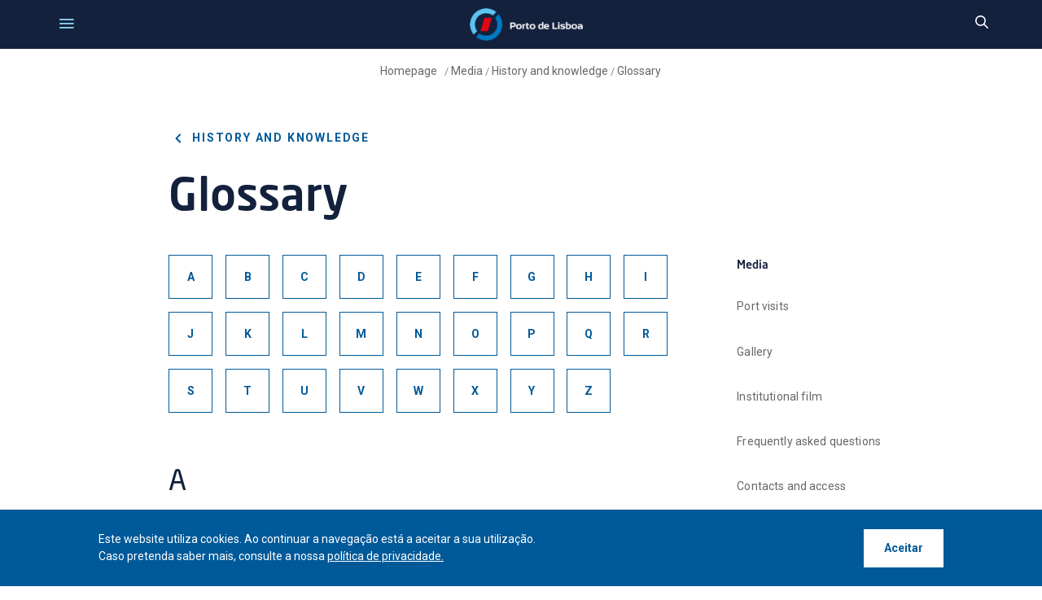

--- FILE ---
content_type: text/html;charset=UTF-8
request_url: https://www.portodelisboa.pt/en/glossario
body_size: 216716
content:




































		<!DOCTYPE html>

























































<html class="ltr" dir=" lang.dir" lang="en-US">

<head>
	<title>
		Glossary - Porto de Lisboa
	</title>
	<meta content="initial-scale=1.0, width=device-width" name="viewport" />





































<meta content="text/html; charset=UTF-8" http-equiv="content-type" />












<script data-senna-track="permanent" src="/combo?browserId=chrome&minifierType=js&languageId=en_US&b=7305&t=1763429702140&/o/frontend-js-jquery-web/jquery/jquery.min.js&/o/frontend-js-jquery-web/jquery/init.js&/o/frontend-js-jquery-web/jquery/ajax.js&/o/frontend-js-jquery-web/jquery/bootstrap.bundle.min.js&/o/frontend-js-jquery-web/jquery/collapsible_search.js&/o/frontend-js-jquery-web/jquery/fm.js&/o/frontend-js-jquery-web/jquery/form.js&/o/frontend-js-jquery-web/jquery/popper.min.js&/o/frontend-js-jquery-web/jquery/side_navigation.js" type="text/javascript"></script>
<link data-senna-track="temporary" href="https://www.portodelisboa.pt" rel="canonical" />
<link data-senna-track="temporary" href="https://www.portodelisboa.pt" hreflang="pt-PT" rel="alternate" />
<link data-senna-track="temporary" href="https://www.portodelisboa.pt/en/" hreflang="en-US" rel="alternate" />
<link data-senna-track="temporary" href="https://www.portodelisboa.pt" hreflang="x-default" rel="alternate" />

<meta property="og:locale" content="en_US">
<meta property="og:locale:alternate" content="en_US">
<meta property="og:locale:alternate" content="pt_PT">
<meta property="og:site_name" content="Porto de Lisboa">
<meta property="og:title" content="Glossary - Porto de Lisboa">
<meta property="og:type" content="website">
<meta property="og:url" content="https://www.portodelisboa.pt">
<meta property="og:image" content="https://www.portodelisboa.pt/documents/20121/74206/APL-Screenshot.jpg/325477d4-06de-a471-9fda-3492cb610b20?version=1.0&t=1604477759764&imagePreview=1">

<meta property="og:image:type" content="image/jpeg">
<meta property="og:image:url" content="https://www.portodelisboa.pt/documents/20121/74206/APL-Screenshot.jpg/325477d4-06de-a471-9fda-3492cb610b20?version=1.0&t=1604477759764&imagePreview=1">
<meta property="og:image:height" content="256">
<meta property="og:image:width" content="500">


<link href="https://www.portodelisboa.pt/o/apl-theme/images/favicon.ico" rel="icon" />



<link class="lfr-css-file" data-senna-track="temporary" href="https://www.portodelisboa.pt/o/apl-theme/css/clay.css?browserId=chrome&amp;themeId=apltheme_WAR_apltheme&amp;minifierType=css&amp;languageId=en_US&amp;b=7305&amp;t=1738084184000" id="liferayAUICSS" rel="stylesheet" type="text/css" />



<link data-senna-track="temporary" href="/o/frontend-css-web/main.css?browserId=chrome&amp;themeId=apltheme_WAR_apltheme&amp;minifierType=css&amp;languageId=en_US&amp;b=7305&amp;t=1650972785830" id="liferayPortalCSS" rel="stylesheet" type="text/css" />









	

	





	



	

		<link data-senna-track="temporary" href="/combo?browserId=chrome&amp;minifierType=&amp;themeId=apltheme_WAR_apltheme&amp;languageId=en_US&amp;b=7305&amp;com_liferay_journal_content_web_portlet_JournalContentPortlet_INSTANCE_embeded_allow_cookies_protocol:%2Fcss%2Fmain.css&amp;com_liferay_portal_search_web_search_bar_portlet_SearchBarPortlet_INSTANCE_embeded_header_search:%2Fcss%2Fmain.css&amp;com_liferay_product_navigation_product_menu_web_portlet_ProductMenuPortlet:%2Fcss%2Fmain.css&amp;com_liferay_product_navigation_user_personal_bar_web_portlet_ProductNavigationUserPersonalBarPortlet:%2Fcss%2Fmain.css&amp;com_liferay_site_navigation_menu_web_portlet_SiteNavigationMenuPortlet_INSTANCE_embeded_footer_nav:%2Fcss%2Fmain.css&amp;t=1738084184000" id="af5f8912" rel="stylesheet" type="text/css" />

	







<script data-senna-track="temporary" type="text/javascript">
	// <![CDATA[
		var Liferay = Liferay || {};

		Liferay.Browser = {
			acceptsGzip: function() {
				return true;
			},

			

			getMajorVersion: function() {
				return 131.0;
			},

			getRevision: function() {
				return '537.36';
			},
			getVersion: function() {
				return '131.0';
			},

			

			isAir: function() {
				return false;
			},
			isChrome: function() {
				return true;
			},
			isEdge: function() {
				return false;
			},
			isFirefox: function() {
				return false;
			},
			isGecko: function() {
				return true;
			},
			isIe: function() {
				return false;
			},
			isIphone: function() {
				return false;
			},
			isLinux: function() {
				return false;
			},
			isMac: function() {
				return true;
			},
			isMobile: function() {
				return false;
			},
			isMozilla: function() {
				return false;
			},
			isOpera: function() {
				return false;
			},
			isRtf: function() {
				return true;
			},
			isSafari: function() {
				return true;
			},
			isSun: function() {
				return false;
			},
			isWebKit: function() {
				return true;
			},
			isWindows: function() {
				return false;
			}
		};

		Liferay.Data = Liferay.Data || {};

		Liferay.Data.ICONS_INLINE_SVG = true;

		Liferay.Data.NAV_SELECTOR = '#navigation';

		Liferay.Data.NAV_SELECTOR_MOBILE = '#navigationCollapse';

		Liferay.Data.isCustomizationView = function() {
			return false;
		};

		Liferay.Data.notices = [
			

			
		];

		Liferay.PortletKeys = {
			DOCUMENT_LIBRARY: 'com_liferay_document_library_web_portlet_DLPortlet',
			DYNAMIC_DATA_MAPPING: 'com_liferay_dynamic_data_mapping_web_portlet_DDMPortlet',
			ITEM_SELECTOR: 'com_liferay_item_selector_web_portlet_ItemSelectorPortlet'
		};

		Liferay.PropsValues = {
			JAVASCRIPT_SINGLE_PAGE_APPLICATION_TIMEOUT: 0,
			NTLM_AUTH_ENABLED: false,
			UPLOAD_SERVLET_REQUEST_IMPL_MAX_SIZE: 104857600
		};

		Liferay.ThemeDisplay = {

			

			
				getLayoutId: function() {
					return '223';
				},

				

				getLayoutRelativeControlPanelURL: function() {
					return '/en/group/guest/~/control_panel/manage';
				},

				getLayoutRelativeURL: function() {
					return '/en/glossario';
				},
				getLayoutURL: function() {
					return 'https://www.portodelisboa.pt/en/glossario';
				},
				getParentLayoutId: function() {
					return '350';
				},
				isControlPanel: function() {
					return false;
				},
				isPrivateLayout: function() {
					return 'false';
				},
				isVirtualLayout: function() {
					return false;
				},
			

			getBCP47LanguageId: function() {
				return 'en-US';
			},
			getCanonicalURL: function() {

				

				return 'https\x3a\x2f\x2fwww\x2eportodelisboa\x2ept';
			},
			getCDNBaseURL: function() {
				return 'https://www.portodelisboa.pt';
			},
			getCDNDynamicResourcesHost: function() {
				return '';
			},
			getCDNHost: function() {
				return '';
			},
			getCompanyGroupId: function() {
				return '20125';
			},
			getCompanyId: function() {
				return '20097';
			},
			getDefaultLanguageId: function() {
				return 'pt_PT';
			},
			getDoAsUserIdEncoded: function() {
				return '';
			},
			getLanguageId: function() {
				return 'en_US';
			},
			getParentGroupId: function() {
				return '20121';
			},
			getPathContext: function() {
				return '';
			},
			getPathImage: function() {
				return '/image';
			},
			getPathJavaScript: function() {
				return '/o/frontend-js-web';
			},
			getPathMain: function() {
				return '/en/c';
			},
			getPathThemeImages: function() {
				return 'https://www.portodelisboa.pt/o/apl-theme/images';
			},
			getPathThemeRoot: function() {
				return '/o/apl-theme';
			},
			getPlid: function() {
				return '255';
			},
			getPortalURL: function() {
				return 'https://www.portodelisboa.pt';
			},
			getScopeGroupId: function() {
				return '20121';
			},
			getScopeGroupIdOrLiveGroupId: function() {
				return '20121';
			},
			getSessionId: function() {
				return '';
			},
			getSiteAdminURL: function() {
				return 'https://www.portodelisboa.pt/group/guest/~/control_panel/manage?p_p_lifecycle=0&p_p_state=maximized&p_p_mode=view';
			},
			getSiteGroupId: function() {
				return '20121';
			},
			getURLControlPanel: function() {
				return '/en/group/control_panel?refererPlid=255';
			},
			getURLHome: function() {
				return 'https\x3a\x2f\x2fwww\x2eportodelisboa\x2ept\x2fweb\x2fguest';
			},
			getUserEmailAddress: function() {
				return '';
			},
			getUserId: function() {
				return '20102';
			},
			getUserName: function() {
				return '';
			},
			isAddSessionIdToURL: function() {
				return false;
			},
			isImpersonated: function() {
				return false;
			},
			isSignedIn: function() {
				return false;
			},
			isStateExclusive: function() {
				return false;
			},
			isStateMaximized: function() {
				return false;
			},
			isStatePopUp: function() {
				return false;
			}
		};

		var themeDisplay = Liferay.ThemeDisplay;

		Liferay.AUI = {

			

			getAvailableLangPath: function() {
				return 'available_languages.jsp?browserId=chrome&themeId=apltheme_WAR_apltheme&colorSchemeId=01&minifierType=js&languageId=en_US&b=7305&t=1763429659743';
			},
			getCombine: function() {
				return true;
			},
			getComboPath: function() {
				return '/combo/?browserId=chrome&minifierType=&languageId=en_US&b=7305&t=1650972787440&';
			},
			getDateFormat: function() {
				return '%m/%d/%Y';
			},
			getEditorCKEditorPath: function() {
				return '/o/frontend-editor-ckeditor-web';
			},
			getFilter: function() {
				var filter = 'raw';

				
					
						filter = 'min';
					
					

				return filter;
			},
			getFilterConfig: function() {
				var instance = this;

				var filterConfig = null;

				if (!instance.getCombine()) {
					filterConfig = {
						replaceStr: '.js' + instance.getStaticResourceURLParams(),
						searchExp: '\\.js$'
					};
				}

				return filterConfig;
			},
			getJavaScriptRootPath: function() {
				return '/o/frontend-js-web';
			},
			getLangPath: function() {
				return 'aui_lang.jsp?browserId=chrome&themeId=apltheme_WAR_apltheme&colorSchemeId=01&minifierType=js&languageId=en_US&b=7305&t=1650972787440';
			},
			getPortletRootPath: function() {
				return '/html/portlet';
			},
			getStaticResourceURLParams: function() {
				return '?browserId=chrome&minifierType=&languageId=en_US&b=7305&t=1650972787440';
			}
		};

		Liferay.authToken = '0BhqTZ1R';

		

		Liferay.currentURL = '\x2fen\x2fglossario';
		Liferay.currentURLEncoded = '\x252Fen\x252Fglossario';
	// ]]>
</script>

<script src="/o/js_loader_config?t=1763429702000" type="text/javascript"></script>
<script data-senna-track="permanent" src="/combo?browserId=chrome&minifierType=js&languageId=en_US&b=7305&t=1650972787440&/o/frontend-js-aui-web/aui/aui/aui.js&/o/frontend-js-aui-web/liferay/modules.js&/o/frontend-js-aui-web/liferay/aui_sandbox.js&/o/frontend-js-aui-web/aui/attribute-base/attribute-base.js&/o/frontend-js-aui-web/aui/attribute-complex/attribute-complex.js&/o/frontend-js-aui-web/aui/attribute-core/attribute-core.js&/o/frontend-js-aui-web/aui/attribute-observable/attribute-observable.js&/o/frontend-js-aui-web/aui/attribute-extras/attribute-extras.js&/o/frontend-js-aui-web/aui/event-custom-base/event-custom-base.js&/o/frontend-js-aui-web/aui/event-custom-complex/event-custom-complex.js&/o/frontend-js-aui-web/aui/oop/oop.js&/o/frontend-js-aui-web/aui/aui-base-lang/aui-base-lang.js&/o/frontend-js-aui-web/liferay/dependency.js&/o/frontend-js-aui-web/liferay/util.js&/o/frontend-js-web/loader/config.js&/o/frontend-js-web/loader/loader.js&/o/frontend-js-web/liferay/dom_task_runner.js&/o/frontend-js-web/liferay/events.js&/o/frontend-js-web/liferay/lazy_load.js&/o/frontend-js-web/liferay/liferay.js&/o/frontend-js-web/liferay/global.bundle.js&/o/frontend-js-web/liferay/portlet.js&/o/frontend-js-web/liferay/workflow.js" type="text/javascript"></script>




	

	<script data-senna-track="temporary" src="/o/js_bundle_config?t=1763429739005" type="text/javascript"></script>


<script data-senna-track="temporary" type="text/javascript">
	// <![CDATA[
		
			
				
		

		

		
	// ]]>
</script>





	
		

			

			
		
		



	
		

			

			
		
	



	
		

			

			
				<!-- Google tag (gtag.js) -->
<script async src="https://www.googletagmanager.com/gtag/js?id=G-GTLXJMRQK9"></script>
<script>
  window.dataLayer = window.dataLayer || [];
  function gtag(){dataLayer.push(arguments);}
  gtag('js', new Date());

  gtag('config', 'G-GTLXJMRQK9');
</script>
			
		
	












	

	





	



	









	
	










<link class="lfr-css-file" data-senna-track="temporary" href="https://www.portodelisboa.pt/o/apl-theme/css/main.css?browserId=chrome&amp;themeId=apltheme_WAR_apltheme&amp;minifierType=css&amp;languageId=en_US&amp;b=7305&amp;t=1738084184000" id="liferayThemeCSS" rel="stylesheet" type="text/css" />








	<style data-senna-track="temporary" type="text/css">

		

			

		

			

		

			

		

			

		

			

		

			

		

			

		

			

		

			

				

					

#p_p_id_com_liferay_site_navigation_language_web_portlet_SiteNavigationLanguagePortlet_INSTANCE_embeded_alert_top_labguage_ .portlet-content {
background-color: #;
border-top-color: #;
border-right-color: #;
border-bottom-color: #;
border-left-color: #;
color: #
}




				

			

		

			

		

			

		

			

		

			

		

			

		

	</style>


<link href="/o/commerce-frontend-js/styles/main.css" rel="stylesheet" type="text/css" /><style data-senna-track="temporary" type="text/css">
</style>
<script type="text/javascript">
// <![CDATA[
Liferay.SPA = Liferay.SPA || {};
Liferay.SPA.cacheExpirationTime = -1;
Liferay.SPA.clearScreensCache = false;
Liferay.SPA.debugEnabled = false;
Liferay.SPA.excludedPaths = ["/c/document_library","/documents","/image"];
Liferay.SPA.loginRedirect = '';
Liferay.SPA.navigationExceptionSelectors = ':not([target="_blank"]):not([data-senna-off]):not([data-resource-href]):not([data-cke-saved-href]):not([data-cke-saved-href])';
Liferay.SPA.requestTimeout = 0;
Liferay.SPA.userNotification = {
	message: 'It looks like this is taking longer than expected.',
	timeout: 30000,
	title: 'Oops'
};
// ]]>
</script><script type="text/javascript">
// <![CDATA[
Liferay.Loader.require('frontend-js-spa-web@4.0.17/liferay/init.es', function(frontendJsSpaWeb4017LiferayInitEs) {
try {
(function() {
var frontendJsSpaWebLiferayInitEs = frontendJsSpaWeb4017LiferayInitEs;
frontendJsSpaWebLiferayInitEs.default.init(
	function(app) {
		app.setPortletsBlacklist({"com_liferay_nested_portlets_web_portlet_NestedPortletsPortlet":true,"com_liferay_site_navigation_directory_web_portlet_SitesDirectoryPortlet":true,"com_liferay_login_web_portlet_LoginPortlet":true,"com_liferay_login_web_portlet_FastLoginPortlet":true});
		app.setValidStatusCodes([221,490,494,499,491,492,493,495,220]);
	}
);
})();
} catch (err) {
	console.error(err);
}
});
// ]]>
</script>



















<script data-senna-track="temporary" type="text/javascript">
	if (window.Analytics) {
		window._com_liferay_document_library_analytics_isViewFileEntry = false;
	}
</script>













<script type="text/javascript">
// <![CDATA[
Liferay.on(
	'ddmFieldBlur', function(event) {
		if (window.Analytics) {
			Analytics.send(
				'fieldBlurred',
				'Form',
				{
					fieldName: event.fieldName,
					focusDuration: event.focusDuration,
					formId: event.formId,
					page: event.page
				}
			);
		}
	}
);

Liferay.on(
	'ddmFieldFocus', function(event) {
		if (window.Analytics) {
			Analytics.send(
				'fieldFocused',
				'Form',
				{
					fieldName: event.fieldName,
					formId: event.formId,
					page: event.page
				}
			);
		}
	}
);

Liferay.on(
	'ddmFormPageShow', function(event) {
		if (window.Analytics) {
			Analytics.send(
				'pageViewed',
				'Form',
				{
					formId: event.formId,
					page: event.page,
					title: event.title
				}
			);
		}
	}
);

Liferay.on(
	'ddmFormSubmit', function(event) {
		if (window.Analytics) {
			Analytics.send(
				'formSubmitted',
				'Form',
				{
					formId: event.formId
				}
			);
		}
	}
);

Liferay.on(
	'ddmFormView', function(event) {
		if (window.Analytics) {
			Analytics.send(
				'formViewed',
				'Form',
				{
					formId: event.formId,
					title: event.title
				}
			);
		}
	}
);
// ]]>
</script>

	<link href="https://fonts.googleapis.com/css2?family=Roboto:ital,wght@0,100;0,300;0,400;0,500;0,700;0,900;1,100;1,300;1,400;1,500;1,700;1,900&display=swap" rel="stylesheet">
							<link rel="stylesheet" href="https://www.portodelisboa.pt/o/apl-theme/css/splide.min.css">
							<script src="https://www.portodelisboa.pt/o/apl-theme/js/splide.min.js"></script>
								<script src="https://www.portodelisboa.pt/o/apl-theme/js/js.cookie.js"></script>
								<script type="text/javascript" src="https://www.portodelisboa.pt/o/apl-theme/js/progressbar.js"></script>
			 <link href="https://unpkg.com/aos@2.3.1/dist/aos.css" rel="stylesheet">
    <script src="https://unpkg.com/aos@2.3.1/dist/aos.js"></script>					
</head>

<body class="chrome controls-visible  yui3-skin-sam guest-site signed-out public-page site">

















































	<nav class="quick-access-nav" id="petw_quickAccessNav">
		<h1 class="hide-accessible">Navigation</h1>

		<ul>
			
				<li><a href="#main-content">Skip to Content</a></li>
			

			

		</ul>
	</nav>














































































	<div class="gfi container-fluid p-0" id="wrapper">
		<div id="topBar" class="topBar">
						<div class="protectLevelTop">








































	

	<div class="portlet-boundary portlet-boundary_com_liferay_journal_content_web_portlet_JournalContentPortlet_  portlet-static portlet-static-end portlet-decorate portlet-journal-content " id="p_p_id_com_liferay_journal_content_web_portlet_JournalContentPortlet_INSTANCE_web_content_area_instance_">
		<span id="p_com_liferay_journal_content_web_portlet_JournalContentPortlet_INSTANCE_web_content_area_instance"></span>




	

	
		
			






































	
		
<section class="portlet" id="portlet_com_liferay_journal_content_web_portlet_JournalContentPortlet_INSTANCE_web_content_area_instance">


	<div class="portlet-content">

		<div class="autofit-float autofit-row portlet-header">
			<div class="autofit-col autofit-col-end">
				<div class="autofit-section">




















<div class="visible-interaction">
	
		

		

		

		
	
</div>				</div>
			</div>
		</div>

		
			<div class=" portlet-content-container">
				


	<div class="portlet-body">



	
		
			
				
					



















































	

				

				
					
						


	

		
































	
	
		
			
			
				
					
					
					
					

						

						<div class="" data-fragments-editor-item-id="20008-60822" data-fragments-editor-item-type="fragments-editor-mapped-item" >
							

















<div class="journal-content-article " data-analytics-asset-id="60820" data-analytics-asset-title="Level 1" data-analytics-asset-type="web-content">
	

	<style>
 .protectLevelTop-content a {
    position: absolute;
    top: 0;
    left: 0;
    width: 100%;
    height: 100%;
 }
</style>

<div class="protectLevelTop-content">
    <div class="number one">
        1
    </div>
    <div class="text text-one">Port of Lisbon's Protection Level</div>
      <a href="/en/seguranca-regulamentacao#accordion1"></a>
</div>
</div>





							
						</div>
					
				
			
		
	




	

	

	

	

	

	




	
	
					
				
			
		
	
	


	</div>

			</div>
		
	</div>
</section>
	

		
		







	</div>




		</div>
		<div class="topLinks">








































	

	<div class="portlet-boundary portlet-boundary_com_liferay_site_navigation_menu_web_portlet_SiteNavigationMenuPortlet_  portlet-static portlet-static-end portlet-decorate portlet-navigation " id="p_p_id_com_liferay_site_navigation_menu_web_portlet_SiteNavigationMenuPortlet_INSTANCE_embeded_alert_top_nav_">
		<span id="p_com_liferay_site_navigation_menu_web_portlet_SiteNavigationMenuPortlet_INSTANCE_embeded_alert_top_nav"></span>




	

	
		
			






































	
		
<section class="portlet" id="portlet_com_liferay_site_navigation_menu_web_portlet_SiteNavigationMenuPortlet_INSTANCE_embeded_alert_top_nav">


	<div class="portlet-content">

		<div class="autofit-float autofit-row portlet-header">
			<div class="autofit-col autofit-col-end">
				<div class="autofit-section">
				</div>
			</div>
		</div>

		
			<div class=" portlet-content-container">
				


	<div class="portlet-body">



	
		
			
				
					



















































	

				

				
					
						


	

		




















	

		

		
			
				

	<div id="navbar_com_liferay_site_navigation_menu_web_portlet_SiteNavigationMenuPortlet_INSTANCE_embeded_alert_top_nav">
		<ul aria-label="Site Pages" class="navbar-blank navbar-nav navbar-site" role="menubar">






					<li class="lfr-nav-item nav-item" id="layout_com_liferay_site_navigation_menu_web_portlet_SiteNavigationMenuPortlet_INSTANCE_embeded_alert_top_nav_183849" role="presentation">
						<a aria-labelledby="layout_com_liferay_site_navigation_menu_web_portlet_SiteNavigationMenuPortlet_INSTANCE_embeded_alert_top_nav_183849"  class="nav-link text-truncate" href='https://www.portodelisboa.pt/portalapps/' target="_blank" role="menuitem">
							<span class="text-truncate"> Portal de Aplicações </span>
						</a>

					</li>





					<li class="lfr-nav-item nav-item" id="layout_com_liferay_site_navigation_menu_web_portlet_SiteNavigationMenuPortlet_INSTANCE_embeded_alert_top_nav_279894" role="presentation">
						<a aria-labelledby="layout_com_liferay_site_navigation_menu_web_portlet_SiteNavigationMenuPortlet_INSTANCE_embeded_alert_top_nav_279894"  class="nav-link text-truncate" href='https://jul.nsw.pt/' target="_blank" role="menuitem">
							<span class="text-truncate"> JUL </span>
						</a>

					</li>





					<li class="lfr-nav-item nav-item" id="layout_com_liferay_site_navigation_menu_web_portlet_SiteNavigationMenuPortlet_INSTANCE_embeded_alert_top_nav_183848" role="presentation">
						<a aria-labelledby="layout_com_liferay_site_navigation_menu_web_portlet_SiteNavigationMenuPortlet_INSTANCE_embeded_alert_top_nav_183848"  class="nav-link text-truncate" href='https://www.portodelisboa.pt/APLSIGPUBLICO/' target="_blank" role="menuitem">
							<span class="text-truncate"> GeoPortal </span>
						</a>

					</li>





					<li class="lfr-nav-item nav-item" id="layout_com_liferay_site_navigation_menu_web_portlet_SiteNavigationMenuPortlet_INSTANCE_embeded_alert_top_nav_349966" role="presentation">
						<a aria-labelledby="layout_com_liferay_site_navigation_menu_web_portlet_SiteNavigationMenuPortlet_INSTANCE_embeded_alert_top_nav_349966"  class="nav-link text-truncate" href='https://www.arquivoportoslisboasetubalsesimbra.pt/catalogo/' target="_blank" role="menuitem">
							<span class="text-truncate"> Arquivo </span>
						</a>

					</li>
		</ul>
	</div>

<script type="text/javascript">
// <![CDATA[
AUI().use('liferay-navigation-interaction', function(A) {(function() {var $ = AUI.$;var _ = AUI._;		var navigation = A.one('#navbar_com_liferay_site_navigation_menu_web_portlet_SiteNavigationMenuPortlet_INSTANCE_embeded_alert_top_nav');

		Liferay.Data.NAV_INTERACTION_LIST_SELECTOR = '.navbar-site';
		Liferay.Data.NAV_LIST_SELECTOR = '.navbar-site';

		if (navigation) {
			navigation.plug(Liferay.NavigationInteraction);
		}
})();});
// ]]>
</script>
			
			
		
	
	
	
	


	
	
					
				
			
		
	
	


	</div>

			</div>
		
	</div>
</section>
	

		
		







	</div>




		</div>
		<div class="langSelectTop">








































	

	<div class="portlet-boundary portlet-boundary_com_liferay_site_navigation_language_web_portlet_SiteNavigationLanguagePortlet_  portlet-static portlet-static-end portlet-decorate portlet-language " id="p_p_id_com_liferay_site_navigation_language_web_portlet_SiteNavigationLanguagePortlet_INSTANCE_embeded_alert_top_labguage_">
		<span id="p_com_liferay_site_navigation_language_web_portlet_SiteNavigationLanguagePortlet_INSTANCE_embeded_alert_top_labguage"></span>




	

	
		
			






































	
		
<section class="portlet" id="portlet_com_liferay_site_navigation_language_web_portlet_SiteNavigationLanguagePortlet_INSTANCE_embeded_alert_top_labguage">


	<div class="portlet-content">

		<div class="autofit-float autofit-row portlet-header">
			<div class="autofit-col autofit-col-end">
				<div class="autofit-section">
				</div>
			</div>
		</div>

		
			<div class=" portlet-content-container">
				


	<div class="portlet-body">



	
		
			
				
					



















































	

				

				
					
						


	

		



































































	

	<!-- HeaderLanguageSelector.ftl -->



	<style>
		.taglib-language-option {
			background: none no-repeat 5px center;
			padding-left: 25px;
		}

			.taglib-language-option-en-US {
				background-image: url(https://www.portodelisboa.pt/o/apl-theme/images/language/en_US.png);
			}
			.taglib-language-option-pt-PT {
				background-image: url(https://www.portodelisboa.pt/o/apl-theme/images/language/pt_PT.png);
			}
	</style>































































<form action="/en/c/portal/update_language?p_l_id=255&amp;redirect=%2Fen%2Fglossario" class="form aplLangForm " data-fm-namespace="" id="_com_liferay_site_navigation_language_web_portlet_SiteNavigationLanguagePortlet_INSTANCE_embeded_alert_top_labguage_fm" method="post" name="_com_liferay_site_navigation_language_web_portlet_SiteNavigationLanguagePortlet_INSTANCE_embeded_alert_top_labguage_fm" >
	

	






































































	

		

		
			
				<input  class="field form-control"  id="formDate"    name="formDate"     type="hidden" value="1763511681820"   />
			
		

		
	




































































<div class="form-group input-select-wrapper">
	

	

	<select class="form-control aplLangSelect"  id="_com_liferay_site_navigation_language_web_portlet_SiteNavigationLanguagePortlet_INSTANCE_embeded_alert_top_labguage_fm_sel"  name="languageId" onChange="_com_liferay_site_navigation_language_web_portlet_SiteNavigationLanguagePortlet_INSTANCE_embeded_alert_top_labguage_changeLanguage();"  title="Language (Changing the value of this field reloads the page.)"  >
		

		

		<option class="taglib-language-option taglib-language-option-en-US"  selected  value="en_US"  lang="en-US" >


	EN
</option><script type="text/javascript">
// <![CDATA[
				        var w3cLangId="en-US";
				        var langId2="EN";
				        var langId="en_US";
				        var langName="english";

// ]]>
</script>























































<option class="taglib-language-option taglib-language-option-pt-PT"    value="pt_PT"  lang="pt-PT" >


	PT
</option>
	</select>

	

	
</div>

<script>
	(function() {
		var select = document.getElementById('_com_liferay_site_navigation_language_web_portlet_SiteNavigationLanguagePortlet_INSTANCE_embeded_alert_top_labguage_fm_sel');

		if (select) {
			

			
		}
	})();
</script>		        <!-- Botão de envio invisível para acessibilidade -->
        <button type="submit" style="position: absolute; left: -9999px;">Enviar</button>




























































	

	
</form>



<script type="text/javascript">
// <![CDATA[
AUI().use('liferay-form', function(A) {(function() {var $ = AUI.$;var _ = AUI._;
	Liferay.Form.register(
		{
			id: '_com_liferay_site_navigation_language_web_portlet_SiteNavigationLanguagePortlet_INSTANCE_embeded_alert_top_labguage_fm'

			
				, fieldRules: [

					

				]
			

			

			, validateOnBlur: true
		}
	);

	var onDestroyPortlet = function(event) {
		if (event.portletId === 'com_liferay_site_navigation_language_web_portlet_SiteNavigationLanguagePortlet_INSTANCE_embeded_alert_top_labguage') {
			delete Liferay.Form._INSTANCES['_com_liferay_site_navigation_language_web_portlet_SiteNavigationLanguagePortlet_INSTANCE_embeded_alert_top_labguage_fm'];
		}
	};

	Liferay.on('destroyPortlet', onDestroyPortlet);

	

	Liferay.fire(
		'_com_liferay_site_navigation_language_web_portlet_SiteNavigationLanguagePortlet_INSTANCE_embeded_alert_top_labguage_formReady',
		{
			formName: '_com_liferay_site_navigation_language_web_portlet_SiteNavigationLanguagePortlet_INSTANCE_embeded_alert_top_labguage_fm'
		}
	);
})();});
// ]]>
</script><script type="text/javascript">
// <![CDATA[
		function _com_liferay_site_navigation_language_web_portlet_SiteNavigationLanguagePortlet_INSTANCE_embeded_alert_top_labguage_changeLanguage() {
			submitForm(document._com_liferay_site_navigation_language_web_portlet_SiteNavigationLanguagePortlet_INSTANCE_embeded_alert_top_labguage_fm);
		}
		
		langName = langName.charAt(0).toUpperCase() + langName.slice(1);


// ]]>
</script>


	
	
					
				
			
		
	
	


	</div>

			</div>
		
	</div>
</section>
	

		
		







	</div>




		</div>
		<div class="contact-search">
			<button class="phone-icon" id="phone-icon" aria-label="Telefonar">
				<span id="phone" class="apl-icon-phone-toggle" style="">
<svg class="lexicon-icon lexicon-icon-phone"role="presentation" viewBox="0 0 512 512" ><use xlink:href="https://www.portodelisboa.pt/o/apl-theme/images/clay/icons.svg#phone" /></svg>				</span>
				<span id="phone_x" class="apl-icon-phone-toggle" style="display: none">
<svg class="lexicon-icon lexicon-icon-times"role="presentation" viewBox="0 0 512 512" ><use xlink:href="https://www.portodelisboa.pt/o/apl-theme/images/clay/icons.svg#times" /></svg>				</span>
			</button>
			<button class="search-icon" id="search-icon-toggle"  aria-label="pesquisar">
				<span id="search_lupa" class="apl-icon-search-toggle" style="">
<svg class="lexicon-icon lexicon-icon-search"role="presentation" viewBox="0 0 512 512" ><use xlink:href="https://www.portodelisboa.pt/o/apl-theme/images/clay/icons.svg#search" /></svg>				</span>
				<span id="search_x" class="apl-icon-search-toggle" style="display: none">
<svg class="lexicon-icon lexicon-icon-times"role="presentation" viewBox="0 0 512 512" ><use xlink:href="https://www.portodelisboa.pt/o/apl-theme/images/clay/icons.svg#times" /></svg>				</span>
			</button>
		</div>
	</div>
	<header class="mainHeader clearfix containerFull" id="banner">
					<div class="headerTools ">
		<div class="headerLogo" id="heading">
			<div class="site-title">
				<a class="logo custom-logo" href="https://www.portodelisboa.pt/en" title="Go to  Porto de Lisboa">
				<!--<img class="logoDesktop" alt="Logo_APL" height="50" src="/o/apl-theme/images/Logo.svg" width="175" />
				<img class="logoMobile" alt="Logo_APL_Mobile" height="20" src="/o/apl-theme/images/Logo-Especial.svg" width="127" />-->
				<img class="apl_logo" alt="Logo_APL" src="/o/apl-theme/images/apl_logo.png" />
					<!--
                             <svg class="logoMobile" alt="Logo_APL_Mobile" height="100" width="350" >
                                <use href="/o/apl-theme/images/logo_branco_header.svg"></use>
                            </svg>
                            -->
					<!--"" put again in alt of the image, we are testing-->
					</a>
						<span style="display: none;" class="site-name" title="Go to  Porto de Lisboa">
						Porto de Lisboa
						</span>
			</div>
		</div>
			<button class="menuIcon" id="menu_icon_toggle">
				<span id="menu_burguer" class="aplIconMenuToggle">
				<svg>
					<use href="/o/apl-theme/images/icons.svg#IconMenuRounded"></use>
				</svg>
				</span>
				<span id="menu_close" class="aplIconMenuToggle" style="display: none">
				<svg>
					<use href="/o/apl-theme/images/icons.svg#IconCloseRounded"></use>
				</svg>
				</span>
			</button>
			<button class="search-icon-mobile" id="search-icon-toggle-mobile">
				<span id="search_lupa-mobile" class="apl-icon-search-toggle" style="">
<svg class="lexicon-icon lexicon-icon-search"role="presentation" viewBox="0 0 512 512" ><use xlink:href="https://www.portodelisboa.pt/o/apl-theme/images/clay/icons.svg#search" /></svg>				</span>
				<span id="search_x-mobile" class="apl-icon-search-toggle" style="display: none">
<svg class="lexicon-icon lexicon-icon-times"role="presentation" viewBox="0 0 512 512" ><use xlink:href="https://www.portodelisboa.pt/o/apl-theme/images/clay/icons.svg#times" /></svg>				</span>
			</button>
				</div>
				<div class="headerNav " id="APLHeaderNav">
<nav class="mainNav acordion" id="navigation">
	    <ul class="listParentPage" aria-label="Site Pages" style="display:none">
			<li class="parentPages" id="layout_51">
					<a class="parentPageLink " href="#SubNav_1" data-toggle="collapse" 
					role="button" data-desktop="https://www.portodelisboa.pt/en/autoridade-portu%C3%A1ria" data-mobile="#SubNav_1" aria-controls="SubNav_1">
						<span>
							Port authority
							<svg class="navArrowDropSvg">
								<use href="/o/apl-theme/images/icons.svg#IconArrowDropDownRounded"></use>
							</svg>
						</span>
					</a>
					<div class="subMainNav collapse" id="SubNav_1" data-parent="#navigation">
						
						<ul class="listChildPage menuSnakeList">
								<li class="childPages" id="layout_327">
										<a class="childP " aria-labelledby="layout_327" data-toggle="collapse" role="button" 
											href="#SubNavGrand_1_1"  data-desktop="https://www.portodelisboa.pt/en/governo-societario" data-mobile="#SubNavGrand_1_1">
											<span>
												Corporate Governance
												<svg class="navArrowDropSvg">
													<use href="/o/apl-theme/images/icons.svg#IconArrowDropDownRounded"></use>
												</svg>
											</span>
										</a>
                                            <div class="subMainNav2 collapse" id="SubNavGrand_1_1">
											<ul class="listGrandChildPage">
													<li class="grandChildPages" id="layout_329">
														<a class="grandChild " aria-labelledby="layout_329" 
                                                            href="https://www.portodelisboa.pt/en/identidade-e-estatutos" >
															Identity and Statutes
														</a>
													</li>	
													<li class="grandChildPages" id="layout_331">
														<a class="grandChild " aria-labelledby="layout_331" 
                                                            href="https://www.portodelisboa.pt/en/missao-visao-e-valores" >
															Mission, vision and values
														</a>
													</li>	
													<li class="grandChildPages" id="layout_333">
														<a class="grandChild " aria-labelledby="layout_333" 
                                                            href="https://www.portodelisboa.pt/en/orgaos-sociais" >
															Governing Bodies
														</a>
													</li>	
													<li class="grandChildPages" id="layout_335">
														<a class="grandChild " aria-labelledby="layout_335" 
                                                            href="https://www.portodelisboa.pt/en/estrutura-organica" >
															Organizational Structure
														</a>
													</li>	
													<li class="grandChildPages" id="layout_337">
														<a class="grandChild " aria-labelledby="layout_337" 
                                                            href="https://www.portodelisboa.pt/en/relatorio-e-publicacoes" >
															Reports and Publications
														</a>
													</li>	
													<li class="grandChildPages" id="layout_339">
														<a class="grandChild " aria-labelledby="layout_339" 
                                                            href="https://www.portodelisboa.pt/en/outras-divulgacoes" >
															Mandatory information
														</a>
													</li>	
													<li class="grandChildPages" id="layout_492">
														<a class="grandChild " aria-labelledby="layout_492" 
                                                            href="https://www.portodelisboa.pt/en/concessoes" >
															Concessões
														</a>
													</li>	
											</ul>
										</div>	
								</li>		
								<li class="childPages" id="layout_57">
										<a class="childP " aria-labelledby="layout_57"
											href="https://www.portodelisboa.pt/en/tarif%C3%A1rios-e-regulamentos"  data-desktop="https://www.portodelisboa.pt/en/tarif%C3%A1rios-e-regulamentos" data-mobile="#SubNavChild_2"> 
											<span>
												Tariffs and regulations
											</span>	
										</a>
								</li>		
								<li class="childPages" id="layout_341">
										<a class="childP " aria-labelledby="layout_341"
											href="https://www.portodelisboa.pt/en/recrutamento"  data-desktop="https://www.portodelisboa.pt/en/recrutamento" data-mobile="#SubNavChild_3"> 
											<span>
												Careers
											</span>	
										</a>
								</li>		
								<li class="childPages" id="layout_486">
										<a class="childP " aria-labelledby="layout_486"
											href="https://www.portodelisboa.pt/en/integrity-plan"  data-desktop="https://www.portodelisboa.pt/en/integrity-plan" data-mobile="#SubNavChild_4"> 
											<span>
												Integrity Plan
											</span>	
										</a>
								</li>		
								<li class="childPages" id="layout_488">
										<a class="childP " aria-labelledby="layout_488"
											href="https://www.portodelisboa.pt/en/ethics-commission"  data-desktop="https://www.portodelisboa.pt/en/ethics-commission" data-mobile="#SubNavChild_5"> 
											<span>
												Ethics Commission
											</span>	
										</a>
								</li>		
								<li class="childPages" id="layout_343">
										<a class="childP " aria-labelledby="layout_343"
											href="https://www.portodelisboa.pt/en/provedor-do-cliente"  data-desktop="https://www.portodelisboa.pt/en/provedor-do-cliente" data-mobile="#SubNavChild_6"> 
											<span>
												Client Ombudsman
											</span>	
										</a>
								</li>		
								<li class="childPages" id="layout_466">
										<a class="childP " aria-labelledby="layout_466"
											href="https://www.portodelisboa.pt/en/faturacao-eletronica"  data-desktop="https://www.portodelisboa.pt/en/faturacao-eletronica" data-mobile="#SubNavChild_7"> 
											<span>
												Electronic invoicing
											</span>	
										</a>
								</li>		
						</ul>
					</div>
			</li>
			<li class="parentPages" id="layout_11">
					<a class="parentPageLink " href="#SubNav_2" data-toggle="collapse" 
					role="button" data-desktop="https://www.portodelisboa.pt/en/o-porto" data-mobile="#SubNav_2" aria-controls="SubNav_2">
						<span>
							The port
							<svg class="navArrowDropSvg">
								<use href="/o/apl-theme/images/icons.svg#IconArrowDropDownRounded"></use>
							</svg>
						</span>
					</a>
					<div class="subMainNav collapse" id="SubNav_2" data-parent="#navigation">
						
						<ul class="listChildPage menuSnakeList">
								<li class="childPages" id="layout_454">
										<a class="childP " aria-labelledby="layout_454"
											href="https://www.portodelisboa.pt/en/tejo-live"  data-desktop="https://www.portodelisboa.pt/en/tejo-live" data-mobile="#SubNavChild_1"> 
											<span>
												Tejo Live
											</span>	
										</a>
								</li>		
								<li class="childPages" id="layout_53">
										<a class="childP " aria-labelledby="layout_53"
											href="https://www.portodelisboa.pt/en/mapa-do-porto"  data-desktop="https://www.portodelisboa.pt/en/mapa-do-porto" data-mobile="#SubNavChild_2"> 
											<span>
												Port map
											</span>	
										</a>
								</li>		
								<li class="childPages" id="layout_32">
										<a class="childP " aria-labelledby="layout_32"
											href="https://www.portodelisboa.pt/en/acessibilidades"  data-desktop="https://www.portodelisboa.pt/en/acessibilidades" data-mobile="#SubNavChild_3"> 
											<span>
												Accessibilities
											</span>	
										</a>
								</li>		
								<li class="childPages" id="layout_49">
										<a class="childP " aria-labelledby="layout_49" data-toggle="collapse" role="button" 
											href="#SubNavGrand_2_4"  data-desktop="https://www.portodelisboa.pt/en/porto-cidades" data-mobile="#SubNavGrand_2_4">
											<span>
												Port-cities
												<svg class="navArrowDropSvg">
													<use href="/o/apl-theme/images/icons.svg#IconArrowDropDownRounded"></use>
												</svg>
											</span>
										</a>
                                            <div class="subMainNav2 collapse" id="SubNavGrand_2_4">
											<ul class="listGrandChildPage">
													<li class="grandChildPages" id="layout_321">
														<a class="grandChild " aria-labelledby="layout_321" 
                                                            href="https://www.portodelisboa.pt/en/porto-cidadao" >
															Port-citizens
														</a>
													</li>	
													<li class="grandChildPages" id="layout_323">
														<a class="grandChild " aria-labelledby="layout_323" 
                                                            href="https://www.portodelisboa.pt/en/porto-municipio" >
															Port-municipalities
														</a>
													</li>	
											</ul>
										</div>	
								</li>		
								<li class="childPages" id="layout_42">
										<a class="childP " aria-labelledby="layout_42" data-toggle="collapse" role="button" 
											href="#SubNavGrand_2_5"  data-desktop="https://www.portodelisboa.pt/en/chegadas-e-partidas" data-mobile="#SubNavGrand_2_5">
											<span>
												Arrivals and departures
												<svg class="navArrowDropSvg">
													<use href="/o/apl-theme/images/icons.svg#IconArrowDropDownRounded"></use>
												</svg>
											</span>
										</a>
                                            <div class="subMainNav2 collapse" id="SubNavGrand_2_5">
											<ul class="listGrandChildPage">
													<li class="grandChildPages" id="layout_370">
														<a class="grandChild " aria-labelledby="layout_370" 
                                                            href="https://www.portodelisboa.pt/en/zona-de-aproximacao" >
															Approach zone
														</a>
													</li>	
													<li class="grandChildPages" id="layout_313">
														<a class="grandChild " aria-labelledby="layout_313" 
                                                            href="https://www.portodelisboa.pt/en/navios-em-porto" >
															Vessels in port
														</a>
													</li>	
													<li class="grandChildPages" id="layout_372">
														<a class="grandChild " aria-labelledby="layout_372" 
                                                            href="https://www.portodelisboa.pt/en/previsao-de-partidas" >
															Estimated departures
														</a>
													</li>	
													<li class="grandChildPages" id="layout_311">
														<a class="grandChild " aria-labelledby="layout_311" 
                                                            href="https://www.portodelisboa.pt/en/partidas" >
															Departures
														</a>
													</li>	
													<li class="grandChildPages" id="layout_315">
														<a class="grandChild " aria-labelledby="layout_315" 
                                                            href="https://www.portodelisboa.pt/en/planeamento-de-cruzeiros1" >
															Cruises planning
														</a>
													</li>	
													<li class="grandChildPages" id="layout_317">
														<a class="grandChild " aria-labelledby="layout_317" 
                                                            href="https://www.portodelisboa.pt/en/hist%C3%B3rico-de-navios" >
															Shipping history
														</a>
													</li>	
													<li class="grandChildPages" id="layout_319">
														<a class="grandChild " aria-labelledby="layout_319" 
                                                            href="https://www.portodelisboa.pt/en/previsao-de-chegadas" >
															Estimated arrivals
														</a>
													</li>	
											</ul>
										</div>	
								</li>		
								<li class="childPages" id="layout_47">
										<a class="childP " aria-labelledby="layout_47" data-toggle="collapse" role="button" 
											href="#SubNavGrand_2_6"  data-desktop="https://www.portodelisboa.pt/en/seguran%C3%A7a" data-mobile="#SubNavGrand_2_6">
											<span>
												Safety and navigation
												<svg class="navArrowDropSvg">
													<use href="/o/apl-theme/images/icons.svg#IconArrowDropDownRounded"></use>
												</svg>
											</span>
										</a>
                                            <div class="subMainNav2 collapse" id="SubNavGrand_2_6">
											<ul class="listGrandChildPage">
													<li class="grandChildPages" id="layout_118">
														<a class="grandChild " aria-labelledby="layout_118" 
                                                            href="https://www.portodelisboa.pt/en/tides" >
															Tides information
														</a>
													</li>	
													<li class="grandChildPages" id="layout_120">
														<a class="grandChild " aria-labelledby="layout_120" 
                                                            href="https://www.portodelisboa.pt/en/curling" >
															Swell
														</a>
													</li>	
													<li class="grandChildPages" id="layout_477">
														<a class="grandChild " aria-labelledby="layout_477" 
                                                            href="https://portodelisboa.hidromod.com/meteoapl/#/" >
															Meteorology
														</a>
													</li>	
													<li class="grandChildPages" id="layout_347">
														<a class="grandChild " aria-labelledby="layout_347" 
                                                            href="https://www.portodelisboa.pt/en/procedimentos-emergencia" >
															Emergency procedures
														</a>
													</li>	
													<li class="grandChildPages" id="layout_407">
														<a class="grandChild " aria-labelledby="layout_407" 
                                                            href="https://www.portodelisboa.pt/en/seguranca-regulamentacao" >
															Safety and regulation
														</a>
													</li>	
													<li class="grandChildPages" id="layout_409">
														<a class="grandChild " aria-labelledby="layout_409" 
                                                            href="https://www.portodelisboa.pt/en/vts" >
															VTS
														</a>
													</li>	
											</ul>
										</div>	
								</li>		
						</ul>
					</div>
			</li>
			<li class="parentPages" id="layout_5">
					<a class="parentPageLink " href="#SubNav_3" data-toggle="collapse" 
					role="button" data-desktop="https://www.portodelisboa.pt/en/log%C3%ADstica-portu%C3%A1ria" data-mobile="#SubNav_3" aria-controls="SubNav_3">
						<span>
							Port logistics
							<svg class="navArrowDropSvg">
								<use href="/o/apl-theme/images/icons.svg#IconArrowDropDownRounded"></use>
							</svg>
						</span>
					</a>
					<div class="subMainNav collapse" id="SubNav_3" data-parent="#navigation">
						
						<ul class="listChildPage menuSnakeList">
								<li class="childPages" id="layout_30">
										<a class="childP " aria-labelledby="layout_30"
											href="https://www.portodelisboa.pt/en/linhas-regulares"  data-desktop="https://www.portodelisboa.pt/en/linhas-regulares" data-mobile="#SubNavChild_1"> 
											<span>
												Regular lines
											</span>	
										</a>
								</li>		
								<li class="childPages" id="layout_34">
										<a class="childP " aria-labelledby="layout_34" data-toggle="collapse" role="button" 
											href="#SubNavGrand_3_2"  data-desktop="https://www.portodelisboa.pt/en/estat%C3%ADsticas" data-mobile="#SubNavGrand_3_2">
											<span>
												Statistics
												<svg class="navArrowDropSvg">
													<use href="/o/apl-theme/images/icons.svg#IconArrowDropDownRounded"></use>
												</svg>
											</span>
										</a>
                                            <div class="subMainNav2 collapse" id="SubNavGrand_3_2">
											<ul class="listGrandChildPage">
													<li class="grandChildPages" id="layout_445">
														<a class="grandChild " aria-labelledby="layout_445" 
                                                            href="https://www.portodelisboa.pt/en/porto-de-lisboa-2024" >
															Port of Lisbon 2024
														</a>
													</li>	
											</ul>
										</div>	
								</li>		
								<li class="childPages" id="layout_24">
										<a class="childP " aria-labelledby="layout_24" data-toggle="collapse" role="button" 
											href="#SubNavGrand_3_3"  data-desktop="https://www.portodelisboa.pt/en/maritime-and-nautical-services" data-mobile="#SubNavGrand_3_3">
											<span>
												Maritime and nautical services
												<svg class="navArrowDropSvg">
													<use href="/o/apl-theme/images/icons.svg#IconArrowDropDownRounded"></use>
												</svg>
											</span>
										</a>
                                            <div class="subMainNav2 collapse" id="SubNavGrand_3_3">
											<ul class="listGrandChildPage">
													<li class="grandChildPages" id="layout_443">
														<a class="grandChild " aria-labelledby="layout_443" 
                                                            href="https://www.portodelisboa.pt/en/agentes-navegacao" >
															Shipping Agents
														</a>
													</li>	
											</ul>
										</div>	
								</li>		
								<li class="childPages" id="layout_26">
										<a class="childP " aria-labelledby="layout_26" data-toggle="collapse" role="button" 
											href="#SubNavGrand_3_4"  data-desktop="https://www.portodelisboa.pt/en/terminais" data-mobile="#SubNavGrand_3_4">
											<span>
												Terminals
												<svg class="navArrowDropSvg">
													<use href="/o/apl-theme/images/icons.svg#IconArrowDropDownRounded"></use>
												</svg>
											</span>
										</a>
										    <div class="subMainNav2 collapse hideSubMainNav2Desktop" id="SubNavGrand_3_4">
											<ul class="listGrandChildPage">
													<li class="grandChildPages" id="layout_231">
														<a class="grandChild " aria-labelledby="layout_231" 
                                                            href="https://www.portodelisboa.pt/en/terminal-de-contentores-de-alcantara" >
															Alcântara Container Terminal  (Liscont)
														</a>
													</li>	
													<li class="grandChildPages" id="layout_251">
														<a class="grandChild " aria-labelledby="layout_251" 
                                                            href="https://www.portodelisboa.pt/en/terminal-multipurpose-de-lisboa" >
															Lisbon Multipurpose Terminal (TSA)
														</a>
													</li>	
													<li class="grandChildPages" id="layout_253">
														<a class="grandChild " aria-labelledby="layout_253" 
                                                            href="https://www.portodelisboa.pt/en/terminal-de-contentores-de-santa-apolonia" >
															Santa Apolónia Container Terminal (Sotagus)
														</a>
													</li>	
													<li class="grandChildPages" id="layout_255">
														<a class="grandChild " aria-labelledby="layout_255" 
                                                            href="https://www.portodelisboa.pt/en/terminal-multiusos-do-beato" >
															Beato Multipurpose Terminal (TMB)
														</a>
													</li>	
													<li class="grandChildPages" id="layout_257">
														<a class="grandChild " aria-labelledby="layout_257" 
                                                            href="https://www.portodelisboa.pt/en/terminal-multiusos-do-poco-bispo" >
															Poço do Bispo Multipurpose Terminal (ETE)
														</a>
													</li>	
													<li class="grandChildPages" id="layout_229">
														<a class="grandChild " aria-labelledby="layout_229" 
                                                            href="https://www.portodelisboa.pt/en/terminal-de-graneis-alimentares-do-beato" >
															Beato Foodstuff Bulk Terminal (Silopor)
														</a>
													</li>	
													<li class="grandChildPages" id="layout_259">
														<a class="grandChild " aria-labelledby="layout_259" 
                                                            href="https://www.portodelisboa.pt/en/terminal-de-alhandra-iberol" >
															Alhandra Foodstuff Bulk Terminal (Iberol)
														</a>
													</li>	
													<li class="grandChildPages" id="layout_261">
														<a class="grandChild " aria-labelledby="layout_261" 
                                                            href="https://www.portodelisboa.pt/en/terminal-de-alhandra-cimpor" >
															Alhandra Cement Terminal (Cimpor)
														</a>
													</li>	
													<li class="grandChildPages" id="layout_263">
														<a class="grandChild " aria-labelledby="layout_263" 
                                                            href="https://www.portodelisboa.pt/en/terminal-de-graneis-alimentares-da-trafaria" >
															Trafaria Foodstuff Bulk Terminal (Silopor)
														</a>
													</li>	
													<li class="grandChildPages" id="layout_249">
														<a class="grandChild " aria-labelledby="layout_249" 
                                                            href="https://www.portodelisboa.pt/en/terminal-de-graneis-alimentares-de-palenca" >
															Palença Foodstuff Bulk Terminal (Sovena)
														</a>
													</li>	
													<li class="grandChildPages" id="layout_247">
														<a class="grandChild " aria-labelledby="layout_247" 
                                                            href="https://www.portodelisboa.pt/en/terminal-de-liquidos-do-porto-dos-buchos" >
															Porto dos Buchos Liquid Terminal (OZ)
														</a>
													</li>	
													<li class="grandChildPages" id="layout_243">
														<a class="grandChild " aria-labelledby="layout_243" 
                                                            href="https://www.portodelisboa.pt/en/terminal-de-liquidos-de-porto-brandao" >
															Porto Brandão Liquid Terminal (Petrogal)
														</a>
													</li>	
													<li class="grandChildPages" id="layout_405">
														<a class="grandChild " aria-labelledby="layout_405" 
                                                            href="https://www.portodelisboa.pt/en/estacao-de-assistencia-naval-do-porto-de-lisboa" >
															Naval Assistance Station at the Port of Lisbon (ETC)
														</a>
													</li>	
													<li class="grandChildPages" id="layout_241">
														<a class="grandChild " aria-labelledby="layout_241" 
                                                            href="https://www.portodelisboa.pt/en/terminal-de-liquidos-de-banatica" >
															Banática Liquid Terminal (Repsol)
														</a>
													</li>	
													<li class="grandChildPages" id="layout_245">
														<a class="grandChild " aria-labelledby="layout_245" 
                                                            href="https://www.portodelisboa.pt/en/terminal-de-graneis-liquidos-do-barreiro" >
															Barreiro Liquid Bulk Terminal (Chane)
														</a>
													</li>	
											</ul>
										</div>	
								</li>		
								<li class="childPages" id="layout_20">
										<a class="childP " aria-labelledby="layout_20" data-toggle="collapse" role="button" 
											href="#SubNavGrand_3_5"  data-desktop="https://www.portodelisboa.pt/en/atividade-log%C3%ADstica-e-industrial" data-mobile="#SubNavGrand_3_5">
											<span>
												Logistics and industrial activity
												<svg class="navArrowDropSvg">
													<use href="/o/apl-theme/images/icons.svg#IconArrowDropDownRounded"></use>
												</svg>
											</span>
										</a>
                                            <div class="subMainNav2 collapse" id="SubNavGrand_3_5">
											<ul class="listGrandChildPage">
													<li class="grandChildPages" id="layout_140">
														<a class="grandChild " aria-labelledby="layout_140" 
                                                            href="https://www.portodelisboa.pt/en/zonas-logisticas" >
															Logistical zones
														</a>
													</li>	
													<li class="grandChildPages" id="layout_142">
														<a class="grandChild " aria-labelledby="layout_142" 
                                                            href="https://www.portodelisboa.pt/en/zonas-industriais" >
															Industrial zones
														</a>
													</li>	
											</ul>
										</div>	
								</li>		
								<li class="childPages" id="layout_22">
										<a class="childP " aria-labelledby="layout_22" data-toggle="collapse" role="button" 
											href="#SubNavGrand_3_6"  data-desktop="https://www.portodelisboa.pt/en/jup/jul" data-mobile="#SubNavGrand_3_6">
											<span>
												LSW
												<svg class="navArrowDropSvg">
													<use href="/o/apl-theme/images/icons.svg#IconArrowDropDownRounded"></use>
												</svg>
											</span>
										</a>
                                            <div class="subMainNav2 collapse" id="SubNavGrand_3_6">
											<ul class="listGrandChildPage">
													<li class="grandChildPages" id="layout_473">
														<a class="grandChild " aria-labelledby="layout_473" 
                                                            href="https://www.portodelisboa.pt/en/cup" >
															CUP
														</a>
													</li>	
													<li class="grandChildPages" id="layout_144">
														<a class="grandChild " aria-labelledby="layout_144" 
                                                            href="https://www.portodelisboa.pt/en/documentacao-jupjul" >
															Documentation PSW/LSW
														</a>
													</li>	
													<li class="grandChildPages" id="layout_146">
														<a class="grandChild " aria-labelledby="layout_146" 
                                                            href="https://www.portodelisboa.pt/en/declaracao-sumaria" >
															Customs summary declaration
														</a>
													</li>	
													<li class="grandChildPages" id="layout_415">
														<a class="grandChild " aria-labelledby="layout_415" 
                                                            href="https://www.portodelisboa.pt/en/entre-em-contacto-jul" >
															PSW Helpdesk
														</a>
													</li>	
											</ul>
										</div>	
								</li>		
								<li class="childPages" id="layout_225">
										<a class="childP " aria-labelledby="layout_225" data-toggle="collapse" role="button" 
											href="#SubNavGrand_3_7"  data-desktop="https://www.portodelisboa.pt/en/carga" data-mobile="#SubNavGrand_3_7">
											<span>
												Cargo
												<svg class="navArrowDropSvg">
													<use href="/o/apl-theme/images/icons.svg#IconArrowDropDownRounded"></use>
												</svg>
											</span>
										</a>
                                            <div class="subMainNav2 collapse" id="SubNavGrand_3_7">
											<ul class="listGrandChildPage">
													<li class="grandChildPages" id="layout_148">
														<a class="grandChild " aria-labelledby="layout_148" 
                                                            href="https://www.portodelisboa.pt/en/contentores" >
															Containers
														</a>
													</li>	
													<li class="grandChildPages" id="layout_150">
														<a class="grandChild " aria-labelledby="layout_150" 
                                                            href="https://www.portodelisboa.pt/en/graneis-solidos" >
															Dry bulk
														</a>
													</li>	
													<li class="grandChildPages" id="layout_152">
														<a class="grandChild " aria-labelledby="layout_152" 
                                                            href="https://www.portodelisboa.pt/en/graneis-liquidos" >
															Liquid bulk
														</a>
													</li>	
													<li class="grandChildPages" id="layout_154">
														<a class="grandChild " aria-labelledby="layout_154" 
                                                            href="https://www.portodelisboa.pt/en/fracionada" >
															General break bulk cargo
														</a>
													</li>	
													<li class="grandChildPages" id="layout_156">
														<a class="grandChild " aria-labelledby="layout_156" 
                                                            href="https://www.portodelisboa.pt/en/trafego-fluvial" >
															River traffic
														</a>
													</li>	
											</ul>
										</div>	
								</li>		
						</ul>
					</div>
			</li>
			<li class="parentPages" id="layout_7">
					<a class="parentPageLink " href="#SubNav_4" data-toggle="collapse" 
					role="button" data-desktop="https://www.portodelisboa.pt/en/nautica-e-cruzeiros" data-mobile="#SubNav_4" aria-controls="SubNav_4">
						<span>
							Nautical and cruises
							<svg class="navArrowDropSvg">
								<use href="/o/apl-theme/images/icons.svg#IconArrowDropDownRounded"></use>
							</svg>
						</span>
					</a>
					<div class="subMainNav collapse" id="SubNav_4" data-parent="#navigation">
							<div class="subPortletNav ">
								<div>   








































	

	<div class="portlet-boundary portlet-boundary_com_liferay_site_navigation_menu_web_portlet_SiteNavigationMenuPortlet_  portlet-static portlet-static-end portlet-decorate portlet-navigation " id="p_p_id_com_liferay_site_navigation_menu_web_portlet_SiteNavigationMenuPortlet_INSTANCE_embeded_alert_menu_nautic_fast_access_">
		<span id="p_com_liferay_site_navigation_menu_web_portlet_SiteNavigationMenuPortlet_INSTANCE_embeded_alert_menu_nautic_fast_access"></span>




	

	
		
			






































	
		
<section class="portlet" id="portlet_com_liferay_site_navigation_menu_web_portlet_SiteNavigationMenuPortlet_INSTANCE_embeded_alert_menu_nautic_fast_access">


	<div class="portlet-content">

		<div class="autofit-float autofit-row portlet-header">
			<div class="autofit-col autofit-col-end">
				<div class="autofit-section">
				</div>
			</div>
		</div>

		
			<div class=" portlet-content-container">
				


	<div class="portlet-body">



	
		
			
				
					



















































	

				

				
					
						


	

		




















	

		

		
			
				<div class="shortcutMenuContainer">
        	<a class="shortcutLink" href="https://www.portodelisboa.pt/en/chegadas-e-partidas">
        		<span class="containerIconShortcuts">
        		    <svg>
                        <use href="/o/apl-theme/images/icons.svg#IconCruise"></use>
                    </svg>
                </span>
        		<span class="linkName">Arrivals and departures</span>
    		</a>
        	<a class="shortcutLink" href="https://www.portodelisboa.pt/en/tarif%C3%A1rios-e-regulamentos">
        		<span class="containerIconShortcuts">
        		    <svg>
                        <use href="/o/apl-theme/images/icons.svg#IconTag"></use>
                    </svg>
                </span>
        		<span class="linkName">Tariffs and regulations</span>
    		</a>
        	<a class="shortcutLink" href="https://www.portodelisboa.pt/en/estat%C3%ADsticas">
        		<span class="containerIconShortcuts">
        		    <svg>
                        <use href="/o/apl-theme/images/icons.svg#IconChart"></use>
                    </svg>
                </span>
        		<span class="linkName">Statistics</span>
    		</a>
</div>
			
			
		
	
	
	
	


	
	
					
				
			
		
	
	


	</div>

			</div>
		
	</div>
</section>
	

		
		







	</div>




								</div>
							</div>
						
						<ul class="listChildPage menuSnakeList">
								<li class="childPages" id="layout_116">
										<a class="childP " aria-labelledby="layout_116" data-toggle="collapse" role="button" 
											href="#SubNavGrand_4_1"  data-desktop="https://www.portodelisboa.pt/en/marina-de-lisboa" data-mobile="#SubNavGrand_4_1">
											<span>
												Lisbon Marina
												<svg class="navArrowDropSvg">
													<use href="/o/apl-theme/images/icons.svg#IconArrowDropDownRounded"></use>
												</svg>
											</span>
										</a>
                                            <div class="subMainNav2 collapse" id="SubNavGrand_4_1">
											<ul class="listGrandChildPage">
													<li class="grandChildPages" id="layout_369">
														<a class="grandChild " aria-labelledby="layout_369" 
                                                            href="https://www.portodelisboa.pt/en/iniciativas-n%C3%A1uticas" >
															Nautical Initiatives
														</a>
													</li>	
													<li class="grandChildPages" id="layout_167">
														<a class="grandChild " aria-labelledby="layout_167" 
                                                            href="https://www.portodelisboa.pt/en/marcacoes-e-formularios" >
															Booking and Forms
														</a>
													</li>	
													<li class="grandChildPages" id="layout_169">
														<a class="grandChild " aria-labelledby="layout_169" 
                                                            href="https://www.portodelisboa.pt/en/servicos-a-embarcacoes" >
															Vessel Services
														</a>
													</li>	
													<li class="grandChildPages" id="layout_291">
														<a class="grandChild " aria-labelledby="layout_291" 
                                                            href="https://www.portodelisboa.pt/en/docas-de-recreio" >
															Recreational Docks
														</a>
													</li>	
													<li class="grandChildPages" id="layout_430">
														<a class="grandChild " aria-labelledby="layout_430" 
                                                            href="https://www.portodelisboa.pt/en/lista-espera" >
															Waiting list
														</a>
													</li>	
											</ul>
										</div>	
								</li>		
								<li class="childPages" id="layout_227">
										<a class="childP " aria-labelledby="layout_227" data-toggle="collapse" role="button" 
											href="#SubNavGrand_4_2"  data-desktop="https://www.portodelisboa.pt/en/cruzeiros" data-mobile="#SubNavGrand_4_2">
											<span>
												Cruises
												<svg class="navArrowDropSvg">
													<use href="/o/apl-theme/images/icons.svg#IconArrowDropDownRounded"></use>
												</svg>
											</span>
										</a>
                                            <div class="subMainNav2 collapse" id="SubNavGrand_4_2">
											<ul class="listGrandChildPage">
													<li class="grandChildPages" id="layout_171">
														<a class="grandChild " aria-labelledby="layout_171" 
                                                            href="https://www.portodelisboa.pt/en/terminais-de-cruzeiro" >
															Cruise terminals
														</a>
													</li>	
													<li class="grandChildPages" id="layout_173">
														<a class="grandChild " aria-labelledby="layout_173" 
                                                            href="https://www.portodelisboa.pt/en/informacoes-uteis" >
															Information
														</a>
													</li>	
											</ul>
										</div>	
								</li>		
						</ul>
					</div>
			</li>
			<li class="parentPages" id="layout_9">
					<a class="parentPageLink " href="#SubNav_5" data-toggle="collapse" 
					role="button" data-desktop="https://www.portodelisboa.pt/en/espacos-e-eventos" data-mobile="#SubNav_5" aria-controls="SubNav_5">
						<span>
							Venues and events
							<svg class="navArrowDropSvg">
								<use href="/o/apl-theme/images/icons.svg#IconArrowDropDownRounded"></use>
							</svg>
						</span>
					</a>
					<div class="subMainNav collapse" id="SubNav_5" data-parent="#navigation">
							<div class="subPortletNav">
								<div>   








































	

	<div class="portlet-boundary portlet-boundary_com_liferay_site_navigation_menu_web_portlet_SiteNavigationMenuPortlet_  portlet-static portlet-static-end portlet-decorate portlet-navigation " id="p_p_id_com_liferay_site_navigation_menu_web_portlet_SiteNavigationMenuPortlet_INSTANCE_embeded_alert_menu_spaces_fast_access_">
		<span id="p_com_liferay_site_navigation_menu_web_portlet_SiteNavigationMenuPortlet_INSTANCE_embeded_alert_menu_spaces_fast_access"></span>




	

	
		
			






































	
		
<section class="portlet" id="portlet_com_liferay_site_navigation_menu_web_portlet_SiteNavigationMenuPortlet_INSTANCE_embeded_alert_menu_spaces_fast_access">


	<div class="portlet-content">

		<div class="autofit-float autofit-row portlet-header">
			<div class="autofit-col autofit-col-end">
				<div class="autofit-section">
				</div>
			</div>
		</div>

		
			<div class=" portlet-content-container">
				


	<div class="portlet-body">



	
		
			
				
					



















































	

				

				
					
						


	

		




















	

		

		
			
				<div class="shortcutMenuContainer">
        	<a class="shortcutLink" href="https://www.portodelisboa.pt/en/tarif%C3%A1rios-e-regulamentos">
        		<span class="containerIconShortcuts">
        		    <svg>
                        <use href="/o/apl-theme/images/icons.svg#IconTag"></use>
                    </svg>
                </span>
        		<span class="linkName">Tariffs and regulations</span>
    		</a>
</div>
			
			
		
	
	
	
	


	
	
					
				
			
		
	
	


	</div>

			</div>
		
	</div>
</section>
	

		
		







	</div>




								</div>
							</div>
						
						<ul class="listChildPage menuSnakeList">
								<li class="childPages" id="layout_36">
										<a class="childP " aria-labelledby="layout_36" data-toggle="collapse" role="button" 
											href="#SubNavGrand_5_1"  data-desktop="https://www.portodelisboa.pt/en/espa%C3%A7os-dispon%C3%ADveis" data-mobile="#SubNavGrand_5_1">
											<span>
												Property
												<svg class="navArrowDropSvg">
													<use href="/o/apl-theme/images/icons.svg#IconArrowDropDownRounded"></use>
												</svg>
											</span>
										</a>
                                            <div class="subMainNav2 collapse" id="SubNavGrand_5_1">
											<ul class="listGrandChildPage">
													<li class="grandChildPages" id="layout_178">
														<a class="grandChild " aria-labelledby="layout_178" 
                                                            href="https://www.portodelisboa.pt/en/espacos-disponiveis" >
															Spaces available
														</a>
													</li>	
													<li class="grandChildPages" id="layout_180">
														<a class="grandChild " aria-labelledby="layout_180" 
                                                            href="https://www.portodelisboa.pt/en/tipos-de-negocio" >
															Types of business
														</a>
													</li>	
													<li class="grandChildPages" id="layout_182">
														<a class="grandChild " aria-labelledby="layout_182" 
                                                            href="https://www.portodelisboa.pt/en/formularios-e-procedimentos" >
															Forms and procedures
														</a>
													</li>	
											</ul>
										</div>	
								</li>		
								<li class="childPages" id="layout_38">
										<a class="childP " aria-labelledby="layout_38" data-toggle="collapse" role="button" 
											href="#SubNavGrand_5_2"  data-desktop="https://www.portodelisboa.pt/en/eventos-e-filmagens" data-mobile="#SubNavGrand_5_2">
											<span>
												Events and filming
												<svg class="navArrowDropSvg">
													<use href="/o/apl-theme/images/icons.svg#IconArrowDropDownRounded"></use>
												</svg>
											</span>
										</a>
                                            <div class="subMainNav2 collapse" id="SubNavGrand_5_2">
											<ul class="listGrandChildPage">
													<li class="grandChildPages" id="layout_184">
														<a class="grandChild " aria-labelledby="layout_184" 
                                                            href="https://www.portodelisboa.pt/en/auditorio-almada-negreiros" >
															Covered venues
														</a>
													</li>	
													<li class="grandChildPages" id="layout_186">
														<a class="grandChild " aria-labelledby="layout_186" 
                                                            href="https://www.portodelisboa.pt/en/espacos-descobertos" >
															Open-air venues
														</a>
													</li>	
											</ul>
										</div>	
								</li>		
								<li class="childPages" id="layout_40">
										<a class="childP " aria-labelledby="layout_40"
											href="https://www.portodelisboa.pt/en/formul%C3%A1rios-e-procedimentos"  data-desktop="https://www.portodelisboa.pt/en/formul%C3%A1rios-e-procedimentos" data-mobile="#SubNavChild_3"> 
											<span>
												Training centre
											</span>	
										</a>
								</li>		
						</ul>
					</div>
			</li>
			<li class="parentPages" id="layout_13">
					<a class="parentPageLink " href="#SubNav_6" data-toggle="collapse" 
					role="button" data-desktop="https://www.portodelisboa.pt/en/sustentabilidade" data-mobile="#SubNav_6" aria-controls="SubNav_6">
						<span>
							Sustainability
							<svg class="navArrowDropSvg">
								<use href="/o/apl-theme/images/icons.svg#IconArrowDropDownRounded"></use>
							</svg>
						</span>
					</a>
					<div class="subMainNav collapse" id="SubNav_6" data-parent="#navigation">
						
						<ul class="listChildPage menuSnakeList">
								<li class="childPages" id="layout_65">
										<a class="childP " aria-labelledby="layout_65"
											href="https://www.portodelisboa.pt/en/estudos-e-monitoriza%C3%A7%C3%A3o"  data-desktop="https://www.portodelisboa.pt/en/estudos-e-monitoriza%C3%A7%C3%A3o" data-mobile="#SubNavChild_1"> 
											<span>
												Studies and monitoring
											</span>	
										</a>
								</li>		
								<li class="childPages" id="layout_61">
										<a class="childP " aria-labelledby="layout_61" data-toggle="collapse" role="button" 
											href="#SubNavGrand_6_2"  data-desktop="https://www.portodelisboa.pt/en/gest%C3%A3o-ambiental" data-mobile="#SubNavGrand_6_2">
											<span>
												Environmental management
												<svg class="navArrowDropSvg">
													<use href="/o/apl-theme/images/icons.svg#IconArrowDropDownRounded"></use>
												</svg>
											</span>
										</a>
                                            <div class="subMainNav2 collapse" id="SubNavGrand_6_2">
											<ul class="listGrandChildPage">
													<li class="grandChildPages" id="layout_194">
														<a class="grandChild " aria-labelledby="layout_194" 
                                                            href="https://www.portodelisboa.pt/en/estrategia-de-desenvolvimento" >
															Sustainable development strategy
														</a>
													</li>	
													<li class="grandChildPages" id="layout_200">
														<a class="grandChild " aria-labelledby="layout_200" 
                                                            href="https://www.portodelisboa.pt/en/residuos" >
															Waste
														</a>
													</li>	
											</ul>
										</div>	
								</li>		
								<li class="childPages" id="layout_63">
										<a class="childP " aria-labelledby="layout_63" data-toggle="collapse" role="button" 
											href="#SubNavGrand_6_3"  data-desktop="https://www.portodelisboa.pt/en/responsabilidade-social" data-mobile="#SubNavGrand_6_3">
											<span>
												Social responsibility
												<svg class="navArrowDropSvg">
													<use href="/o/apl-theme/images/icons.svg#IconArrowDropDownRounded"></use>
												</svg>
											</span>
										</a>
                                            <div class="subMainNav2 collapse" id="SubNavGrand_6_3">
											<ul class="listGrandChildPage">
													<li class="grandChildPages" id="layout_202">
														<a class="grandChild " aria-labelledby="layout_202" 
                                                            href="https://www.portodelisboa.pt/en/limpeza-urbana" >
															Urban cleaning
														</a>
													</li>	
													<li class="grandChildPages" id="layout_210">
														<a class="grandChild " aria-labelledby="layout_210" 
                                                            href="https://www.portodelisboa.pt/en/praias" >
															Beaches
														</a>
													</li>	
													<li class="grandChildPages" id="layout_356">
														<a class="grandChild " aria-labelledby="layout_356" 
                                                            href="https://www.portodelisboa.pt/en/capital-verde-2020" >
															Green capital 2020
														</a>
													</li>	
											</ul>
										</div>	
								</li>		
								<li class="childPages" id="layout_494">
										<a class="childP " aria-labelledby="layout_494"
											href="https://www.portodelisboa.pt/en/programa-ecoap-2030"  data-desktop="https://www.portodelisboa.pt/en/programa-ecoap-2030" data-mobile="#SubNavChild_4"> 
											<span>
												Programa ECO.AP 2030
											</span>	
										</a>
								</li>		
								<li class="childPages" id="layout_358">
										<a class="childP " aria-labelledby="layout_358"
											href="https://www.portodelisboa.pt/en/ocean-campus"  data-desktop="https://www.portodelisboa.pt/en/ocean-campus" data-mobile="#SubNavChild_5"> 
											<span>
												Ocean campus
											</span>	
										</a>
								</li>		
								<li class="childPages" id="layout_500">
										<a class="childP " aria-labelledby="layout_500"
											href="https://www.portodelisboa.pt/en/projecto-onshore-power-supply"  data-desktop="https://www.portodelisboa.pt/en/projecto-onshore-power-supply" data-mobile="#SubNavChild_6"> 
											<span>
												Projecto Onshore Power Supply
											</span>	
										</a>
								</li>		
						</ul>
					</div>
			</li>
			<li class="parentPages" id="layout_15">
					<a class="parentPageLink selected" href="#SubNav_7" data-toggle="collapse" 
					role="button" data-desktop="https://www.portodelisboa.pt/en/comunica%C3%A7%C3%A3o" data-mobile="#SubNav_7" aria-controls="SubNav_7">
						<span>
							Media
							<svg class="navArrowDropSvg">
								<use href="/o/apl-theme/images/icons.svg#IconArrowDropDownRounded"></use>
							</svg>
						</span>
					</a>
					<div class="subMainNav collapse" id="SubNav_7" data-parent="#navigation">
						
						<ul class="listChildPage menuSnakeList">
								<li class="childPages" id="layout_55">
										<a class="childP selected" aria-labelledby="layout_55" data-toggle="collapse" role="button" 
											href="#SubNavGrand_7_1"  data-desktop="https://www.portodelisboa.pt/en/visitas-ao-porto" data-mobile="#SubNavGrand_7_1">
											<span>
												Port visits
												<svg class="navArrowDropSvg">
													<use href="/o/apl-theme/images/icons.svg#IconArrowDropDownRounded"></use>
												</svg>
											</span>
										</a>
                                            <div class="subMainNav2 collapse" id="SubNavGrand_7_1">
											<ul class="listGrandChildPage">
													<li class="grandChildPages" id="layout_424">
														<a class="grandChild " aria-labelledby="layout_424" 
                                                            href="https://www.portodelisboa.pt/en/visita-virtual-gares" >
															Virtual tour maritime stations
														</a>
													</li>	
													<li class="grandChildPages" id="layout_464">
														<a class="grandChild " aria-labelledby="layout_464" 
                                                            href="https://www.portodelisboa.pt/en/visita-virtual-arquivo" >
															Virtual tour archives
														</a>
													</li>	
											</ul>
										</div>	
								</li>		
								<li class="childPages" id="layout_75">
										<a class="childP selected" aria-labelledby="layout_75"
											href="https://www.portodelisboa.pt/en/galeria"  data-desktop="https://www.portodelisboa.pt/en/galeria" data-mobile="#SubNavChild_2"> 
											<span>
												Gallery
											</span>	
										</a>
								</li>		
								<li class="childPages" id="layout_478">
										<a class="childP selected" aria-labelledby="layout_478"
											href="https://www.portodelisboa.pt/en/filme-institucional"  data-desktop="https://www.portodelisboa.pt/en/filme-institucional" data-mobile="#SubNavChild_3"> 
											<span>
												Institutional film
											</span>	
										</a>
								</li>		
								<li class="childPages" id="layout_77">
										<a class="childP selected" aria-labelledby="layout_77"
											href="https://www.portodelisboa.pt/en/perguntas-frequentes"  data-desktop="https://www.portodelisboa.pt/en/perguntas-frequentes" data-mobile="#SubNavChild_4"> 
											<span>
												Frequently asked questions
											</span>	
										</a>
								</li>		
								<li class="childPages" id="layout_69">
										<a class="childP selected" aria-labelledby="layout_69" data-toggle="collapse" role="button" 
											href="#SubNavGrand_7_5"  data-desktop="https://www.portodelisboa.pt/en/contactos" data-mobile="#SubNavGrand_7_5">
											<span>
												Contacts and access
												<svg class="navArrowDropSvg">
													<use href="/o/apl-theme/images/icons.svg#IconArrowDropDownRounded"></use>
												</svg>
											</span>
										</a>
                                            <div class="subMainNav2 collapse" id="SubNavGrand_7_5">
											<ul class="listGrandChildPage">
													<li class="grandChildPages" id="layout_307">
														<a class="grandChild " aria-labelledby="layout_307" 
                                                            href="https://www.portodelisboa.pt/en/entre-em-contacto" >
															Contact us
														</a>
													</li>	
													<li class="grandChildPages" id="layout_417">
														<a class="grandChild " aria-labelledby="layout_417" 
                                                            href="https://www.portodelisboa.pt/en/reclamacoes" >
															Complaints
														</a>
													</li>	
											</ul>
										</div>	
								</li>		
								<li class="childPages" id="layout_71">
										<a class="childP selected" aria-labelledby="layout_71" data-toggle="collapse" role="button" 
											href="#SubNavGrand_7_6"  data-desktop="https://www.portodelisboa.pt/en/noticias" data-mobile="#SubNavGrand_7_6">
											<span>
												News
												<svg class="navArrowDropSvg">
													<use href="/o/apl-theme/images/icons.svg#IconArrowDropDownRounded"></use>
												</svg>
											</span>
										</a>
										    <div class="subMainNav2 collapse hideSubMainNav2Desktop" id="SubNavGrand_7_6">
											<ul class="listGrandChildPage">
													<li class="grandChildPages" id="layout_83">
														<a class="grandChild " aria-labelledby="layout_83" 
                                                            href="https://www.portodelisboa.pt/en/noticias-carga" >
															Cargo
														</a>
													</li>	
													<li class="grandChildPages" id="layout_233">
														<a class="grandChild " aria-labelledby="layout_233" 
                                                            href="https://www.portodelisboa.pt/en/noticia-comunicados-de-imprensa" >
															Press Release
														</a>
													</li>	
													<li class="grandChildPages" id="layout_435">
														<a class="grandChild " aria-labelledby="layout_435" 
                                                            href="https://www.portodelisboa.pt/en/noticias-covid-19" >
															COVID-19
														</a>
													</li>	
													<li class="grandChildPages" id="layout_85">
														<a class="grandChild " aria-labelledby="layout_85" 
                                                            href="https://www.portodelisboa.pt/en/noticias-cruzeiros" >
															Cruises
														</a>
													</li>	
													<li class="grandChildPages" id="layout_95">
														<a class="grandChild " aria-labelledby="layout_95" 
                                                            href="https://www.portodelisboa.pt/en/editais" >
															Public notices
														</a>
													</li>	
													<li class="grandChildPages" id="layout_91">
														<a class="grandChild " aria-labelledby="layout_91" 
                                                            href="https://www.portodelisboa.pt/en/noticias-educacao" >
															Education
														</a>
													</li>	
													<li class="grandChildPages" id="layout_97">
														<a class="grandChild " aria-labelledby="layout_97" 
                                                            href="https://www.portodelisboa.pt/en/noticias-espacos" >
															Spaces
														</a>
													</li>	
													<li class="grandChildPages" id="layout_364">
														<a class="grandChild " aria-labelledby="layout_364" 
                                                            href="https://www.portodelisboa.pt/en/estudos" >
															Estudos
														</a>
													</li>	
													<li class="grandChildPages" id="layout_79">
														<a class="grandChild " aria-labelledby="layout_79" 
                                                            href="https://www.portodelisboa.pt/en/noticias-eventos" >
															Events
														</a>
													</li>	
													<li class="grandChildPages" id="layout_99">
														<a class="grandChild " aria-labelledby="layout_99" 
                                                            href="https://www.portodelisboa.pt/en/noticias-historia-conhecimento" >
															History and Knowledge
														</a>
													</li>	
													<li class="grandChildPages" id="layout_235">
														<a class="grandChild " aria-labelledby="layout_235" 
                                                            href="https://www.portodelisboa.pt/en/institucionais" >
															Institutional
														</a>
													</li>	
													<li class="grandChildPages" id="layout_366">
														<a class="grandChild " aria-labelledby="layout_366" 
                                                            href="https://www.portodelisboa.pt/en/multimedia" >
															Multimedia
														</a>
													</li>	
													<li class="grandChildPages" id="layout_87">
														<a class="grandChild " aria-labelledby="layout_87" 
                                                            href="https://www.portodelisboa.pt/en/noticias-nautica-recreio" >
															Recreational nautics
														</a>
													</li>	
													<li class="grandChildPages" id="layout_89">
														<a class="grandChild " aria-labelledby="layout_89" 
                                                            href="https://www.portodelisboa.pt/en/noticias-recrutamento" >
															Recruitment
														</a>
													</li>	
													<li class="grandChildPages" id="layout_101">
														<a class="grandChild " aria-labelledby="layout_101" 
                                                            href="https://www.portodelisboa.pt/en/noticias-seguranca-portuaria" >
															Port Security
														</a>
													</li>	
													<li class="grandChildPages" id="layout_93">
														<a class="grandChild " aria-labelledby="layout_93" 
                                                            href="https://www.portodelisboa.pt/en/noticias-sustentabilidade" >
															Sustainability
														</a>
													</li>	
													<li class="grandChildPages" id="layout_81">
														<a class="grandChild " aria-labelledby="layout_81" 
                                                            href="https://www.portodelisboa.pt/en/noticias-tecnologia-e-inovacao" >
															Technology and Innovation
														</a>
													</li>	
											</ul>
										</div>	
								</li>		
								<li class="childPages" id="layout_215">
										<a class="childP selected" aria-labelledby="layout_215"
											href="https://www.portodelisboa.pt/en/publicacoes"  data-desktop="https://www.portodelisboa.pt/en/publicacoes" data-mobile="#SubNavChild_7"> 
											<span>
												Publications
											</span>	
										</a>
								</li>		
								<li class="childPages" id="layout_350">
										<a class="childP selected" aria-labelledby="layout_350" data-toggle="collapse" role="button" 
											href="#SubNavGrand_7_8"  data-desktop="https://www.portodelisboa.pt/en/historia-e-conhecimento" data-mobile="#SubNavGrand_7_8">
											<span>
												History and knowledge
												<svg class="navArrowDropSvg">
													<use href="/o/apl-theme/images/icons.svg#IconArrowDropDownRounded"></use>
												</svg>
											</span>
										</a>
                                            <div class="subMainNav2 collapse" id="SubNavGrand_7_8">
											<ul class="listGrandChildPage">
													<li class="grandChildPages" id="layout_221">
														<a class="grandChild " aria-labelledby="layout_221" 
                                                            href="https://www.portodelisboa.pt/en/arquivo" >
															Archives
														</a>
													</li>	
													<li class="grandChildPages" id="layout_271">
														<a class="grandChild " aria-labelledby="layout_271" 
                                                            href="https://www.portodelisboa.pt/en/historia" >
															History
														</a>
													</li>	
													<li class="grandChildPages" id="layout_223">
														<a class="grandChild " aria-labelledby="layout_223" 
                                                            href="https://www.portodelisboa.pt/en/glossario" >
															Glossary
														</a>
													</li>	
											</ul>
										</div>	
								</li>		
								<li class="childPages" id="layout_352">
										<a class="childP selected" aria-labelledby="layout_352" data-toggle="collapse" role="button" 
											href="#SubNavGrand_7_9"  data-desktop="https://www.portodelisboa.pt/en/media" data-mobile="#SubNavGrand_7_9">
											<span>
												Media
												<svg class="navArrowDropSvg">
													<use href="/o/apl-theme/images/icons.svg#IconArrowDropDownRounded"></use>
												</svg>
											</span>
										</a>
                                            <div class="subMainNav2 collapse" id="SubNavGrand_7_9">
											<ul class="listGrandChildPage">
													<li class="grandChildPages" id="layout_213">
														<a class="grandChild " aria-labelledby="layout_213" 
                                                            href="https://www.portodelisboa.pt/en/media-kit" >
															Media Kit
														</a>
													</li>	
													<li class="grandChildPages" id="layout_368">
														<a class="grandChild " aria-labelledby="layout_368" 
                                                            href="https://www.portodelisboa.pt/en/comunicados-de-imprensa" >
															Press releases
														</a>
													</li>	
											</ul>
										</div>	
								</li>		
						</ul>
					</div>
			</li>
	</ul>
	<div class="mobileLinks">   








































	

	<div class="portlet-boundary portlet-boundary_com_liferay_site_navigation_menu_web_portlet_SiteNavigationMenuPortlet_  portlet-static portlet-static-end portlet-decorate portlet-navigation " id="p_p_id_com_liferay_site_navigation_menu_web_portlet_SiteNavigationMenuPortlet_INSTANCE_embeded_alert_mobile_inner_nav_">
		<span id="p_com_liferay_site_navigation_menu_web_portlet_SiteNavigationMenuPortlet_INSTANCE_embeded_alert_mobile_inner_nav"></span>




	

	
		
			






































	
		
<section class="portlet" id="portlet_com_liferay_site_navigation_menu_web_portlet_SiteNavigationMenuPortlet_INSTANCE_embeded_alert_mobile_inner_nav">


	<div class="portlet-content">

		<div class="autofit-float autofit-row portlet-header">
			<div class="autofit-col autofit-col-end">
				<div class="autofit-section">
				</div>
			</div>
		</div>

		
			<div class=" portlet-content-container">
				


	<div class="portlet-body">



	
		
			
				
					



















































	

				

				
					
						


	

		




















	

		

		
			
				

	<div id="navbar_com_liferay_site_navigation_menu_web_portlet_SiteNavigationMenuPortlet_INSTANCE_embeded_alert_mobile_inner_nav">
		<ul aria-label="Site Pages" class="nav navbar-nav navbar-site" role="menubar">






					<li class="lfr-nav-item nav-item" id="[base64]" role="presentation">
						<a aria-labelledby="layout_com_liferay_site_navigation_menu_web_portlet_SiteNavigationMenuPortlet_INSTANCE_embeded_alert_mobile_inner_nav_183849"  class="nav-link text-truncate" href='https://www.portodelisboa.pt/portalapps/' target="_blank" role="menuitem">
							<span class="text-truncate"> Portal de Aplicações </span>
						</a>

					</li>





					<li class="lfr-nav-item nav-item" id="[base64]" role="presentation">
						<a aria-labelledby="layout_com_liferay_site_navigation_menu_web_portlet_SiteNavigationMenuPortlet_INSTANCE_embeded_alert_mobile_inner_nav_279894"  class="nav-link text-truncate" href='https://jul.nsw.pt/' target="_blank" role="menuitem">
							<span class="text-truncate"> JUL </span>
						</a>

					</li>





					<li class="lfr-nav-item nav-item" id="[base64]" role="presentation">
						<a aria-labelledby="layout_com_liferay_site_navigation_menu_web_portlet_SiteNavigationMenuPortlet_INSTANCE_embeded_alert_mobile_inner_nav_183848"  class="nav-link text-truncate" href='https://www.portodelisboa.pt/APLSIGPUBLICO/' target="_blank" role="menuitem">
							<span class="text-truncate"> GeoPortal </span>
						</a>

					</li>





					<li class="lfr-nav-item nav-item" id="[base64]" role="presentation">
						<a aria-labelledby="layout_com_liferay_site_navigation_menu_web_portlet_SiteNavigationMenuPortlet_INSTANCE_embeded_alert_mobile_inner_nav_349966"  class="nav-link text-truncate" href='https://www.arquivoportoslisboasetubalsesimbra.pt/catalogo/' target="_blank" role="menuitem">
							<span class="text-truncate"> Arquivo </span>
						</a>

					</li>
		</ul>
	</div>

<script type="text/javascript">
// <![CDATA[
AUI().use('liferay-navigation-interaction', function(A) {(function() {var $ = AUI.$;var _ = AUI._;		var navigation = A.one('#navbar_com_liferay_site_navigation_menu_web_portlet_SiteNavigationMenuPortlet_INSTANCE_embeded_alert_mobile_inner_nav');

		Liferay.Data.NAV_INTERACTION_LIST_SELECTOR = '.navbar-site';
		Liferay.Data.NAV_LIST_SELECTOR = '.navbar-site';

		if (navigation) {
			navigation.plug(Liferay.NavigationInteraction);
		}
})();});
// ]]>
</script>
			
			
		
	
	
	
	


	
	
					
				
			
		
	
	


	</div>

			</div>
		
	</div>
</section>
	

		
		







	</div>




	</div>
	<div class="langSelect">
		<p class="langTitle">Idiomas</p>
		<div>








































	

	<div class="portlet-boundary portlet-boundary_com_liferay_site_navigation_language_web_portlet_SiteNavigationLanguagePortlet_  portlet-static portlet-static-end portlet-decorate portlet-language " id="p_p_id_com_liferay_site_navigation_language_web_portlet_SiteNavigationLanguagePortlet_INSTANCE_embeded_header_lang_select_">
		<span id="p_com_liferay_site_navigation_language_web_portlet_SiteNavigationLanguagePortlet_INSTANCE_embeded_header_lang_select"></span>




	

	
		
			






































	
		
<section class="portlet" id="portlet_com_liferay_site_navigation_language_web_portlet_SiteNavigationLanguagePortlet_INSTANCE_embeded_header_lang_select">


	<div class="portlet-content">

		<div class="autofit-float autofit-row portlet-header">
			<div class="autofit-col autofit-col-end">
				<div class="autofit-section">
				</div>
			</div>
		</div>

		
			<div class=" portlet-content-container">
				


	<div class="portlet-body">



	
		
			
				
					



















































	

				

				
					
						


	

		



































































	

	
	<style>
		.taglib-language-option {
			background: none no-repeat 5px center;
			padding-left: 25px;
		}

			.taglib-language-option-en-US {
				background-image: url(https://www.portodelisboa.pt/o/apl-theme/images/language/en_US.png);
			}
			.taglib-language-option-pt-PT {
				background-image: url(https://www.portodelisboa.pt/o/apl-theme/images/language/pt_PT.png);
			}
	</style>































































<form action="/en/c/portal/update_language?p_l_id=255&amp;redirect=%2Fen%2Fglossario" class="form  " data-fm-namespace="" id="_com_liferay_site_navigation_language_web_portlet_SiteNavigationLanguagePortlet_INSTANCE_embeded_header_lang_select_fm" method="post" name="_com_liferay_site_navigation_language_web_portlet_SiteNavigationLanguagePortlet_INSTANCE_embeded_header_lang_select_fm" >
	

	






































































	

		

		
			
				<input  class="field form-control"  id="formDate"    name="formDate"     type="hidden" value="1763511681854"   />
			
		

		
	




































































<div class="form-group input-select-wrapper">
	

	

	<select class="form-control"  id="_com_liferay_site_navigation_language_web_portlet_SiteNavigationLanguagePortlet_INSTANCE_embeded_header_lang_select_fm"  name="languageId" onChange="_com_liferay_site_navigation_language_web_portlet_SiteNavigationLanguagePortlet_INSTANCE_embeded_header_lang_select_changeLanguage();"  title="Language (Changing the value of this field reloads the page.)"  >
		

		

		<option class="taglib-language-option taglib-language-option-en-US"  selected  value="en_US"  lang="en-US" >


	english
</option>























































<option class="taglib-language-option taglib-language-option-pt-PT"    value="pt_PT"  lang="pt-PT" >


	português [beta]
</option>
	</select>

	

	
</div>

<script>
	(function() {
		var select = document.getElementById('_com_liferay_site_navigation_language_web_portlet_SiteNavigationLanguagePortlet_INSTANCE_embeded_header_lang_select_fm');

		if (select) {
			

			
		}
	})();
</script>



























































	

	
</form>



<script type="text/javascript">
// <![CDATA[
AUI().use('liferay-form', function(A) {(function() {var $ = AUI.$;var _ = AUI._;
	Liferay.Form.register(
		{
			id: '_com_liferay_site_navigation_language_web_portlet_SiteNavigationLanguagePortlet_INSTANCE_embeded_header_lang_select_fm'

			
				, fieldRules: [

					

				]
			

			

			, validateOnBlur: true
		}
	);

	var onDestroyPortlet = function(event) {
		if (event.portletId === 'com_liferay_site_navigation_language_web_portlet_SiteNavigationLanguagePortlet_INSTANCE_embeded_header_lang_select') {
			delete Liferay.Form._INSTANCES['_com_liferay_site_navigation_language_web_portlet_SiteNavigationLanguagePortlet_INSTANCE_embeded_header_lang_select_fm'];
		}
	};

	Liferay.on('destroyPortlet', onDestroyPortlet);

	

	Liferay.fire(
		'_com_liferay_site_navigation_language_web_portlet_SiteNavigationLanguagePortlet_INSTANCE_embeded_header_lang_select_formReady',
		{
			formName: '_com_liferay_site_navigation_language_web_portlet_SiteNavigationLanguagePortlet_INSTANCE_embeded_header_lang_select_fm'
		}
	);
})();});
// ]]>
</script>
<script type="text/javascript">
// <![CDATA[
		function _com_liferay_site_navigation_language_web_portlet_SiteNavigationLanguagePortlet_INSTANCE_embeded_header_lang_select_changeLanguage() {
			submitForm(document._com_liferay_site_navigation_language_web_portlet_SiteNavigationLanguagePortlet_INSTANCE_embeded_header_lang_select_fm);
		}

// ]]>
</script>


	
	
					
				
			
		
	
	


	</div>

			</div>
		
	</div>
</section>
	

		
		







	</div>




		</div>	
	</div>
</nav>				</div>
				<div id="searchPortletHeader" class="searchBarPortlet" style="display: none">








































	

	<div class="portlet-boundary portlet-boundary_com_liferay_portal_search_web_search_bar_portlet_SearchBarPortlet_  portlet-static portlet-static-end portlet-decorate portlet-search-bar " id="p_p_id_com_liferay_portal_search_web_search_bar_portlet_SearchBarPortlet_INSTANCE_embeded_header_search_">
		<span id="p_com_liferay_portal_search_web_search_bar_portlet_SearchBarPortlet_INSTANCE_embeded_header_search"></span>




	

	
		
			






































	
		
<section class="portlet" id="portlet_com_liferay_portal_search_web_search_bar_portlet_SearchBarPortlet_INSTANCE_embeded_header_search">


	<div class="portlet-content">

		<div class="autofit-float autofit-row portlet-header">
			<div class="autofit-col autofit-col-end">
				<div class="autofit-section">
				</div>
			</div>
		</div>

		
			<div class=" portlet-content-container">
				


	<div class="portlet-body">



	
		
			
				
					



















































	

				

				
					
						


	

		


















	
	
		





























































<form action="https://www.portodelisboa.pt/en/search" class="form  " data-fm-namespace="_com_liferay_portal_search_web_search_bar_portlet_SearchBarPortlet_INSTANCE_embeded_header_search_" id="_com_liferay_portal_search_web_search_bar_portlet_SearchBarPortlet_INSTANCE_embeded_header_search_fm" method="get" name="_com_liferay_portal_search_web_search_bar_portlet_SearchBarPortlet_INSTANCE_embeded_header_search_fm" >
	

	






































































	

		

		
			
				<input  class="field form-control"  id="_com_liferay_portal_search_web_search_bar_portlet_SearchBarPortlet_INSTANCE_embeded_header_search_formDate"    name="_com_liferay_portal_search_web_search_bar_portlet_SearchBarPortlet_INSTANCE_embeded_header_search_formDate"     type="hidden" value="1763511681862"   />
			
		

		
	









			

			

			


































				<fieldset class="fieldset search-bar" ><div class="">
					






































































	

		

		
			
				<input  class="field search-bar-empty-search-input form-control"  id="_com_liferay_portal_search_web_search_bar_portlet_SearchBarPortlet_INSTANCE_embeded_header_search_emptySearchEnabled"    name="_com_liferay_portal_search_web_search_bar_portlet_SearchBarPortlet_INSTANCE_embeded_header_search_emptySearchEnabled"     type="hidden" value="false"   />
			
		

		
	










					<div class="input-group search-bar-simple">
						
							
							
								<div class="input-group-item search-bar-keywords-input-wrapper">
									<input class="form-control input-group-inset input-group-inset-after search-bar-keywords-input" data-qa-id="searchInput" id="dkrk___q" name="q" placeholder="Search..." title="Search" type="text" value="" />

									






































































	

		

		
			
				<input  class="field form-control"  id="_com_liferay_portal_search_web_search_bar_portlet_SearchBarPortlet_INSTANCE_embeded_header_search_scope"    name="_com_liferay_portal_search_web_search_bar_portlet_SearchBarPortlet_INSTANCE_embeded_header_search_scope"     type="hidden" value=""   />
			
		

		
	










									<div class="input-group-inset-item input-group-inset-item-after">
										<button class="btn btn-monospaced btn-unstyled"type="submit" aria-label="Submit" ><span class="inline-item"><svg class="lexicon-icon lexicon-icon-search" role="presentation" viewBox="0 0 512 512"><use xlink:href="https://www.portodelisboa.pt/o/apl-theme/images/clay/icons.svg#search" /></svg></span></button>
									</div>
								</div>
							
						
					</div>
				</div></fieldset>
			
		



























































	

	
</form>



<script type="text/javascript">
// <![CDATA[
AUI().use('liferay-form', function(A) {(function() {var $ = AUI.$;var _ = AUI._;
	Liferay.Form.register(
		{
			id: '_com_liferay_portal_search_web_search_bar_portlet_SearchBarPortlet_INSTANCE_embeded_header_search_fm'

			
				, fieldRules: [

					

				]
			

			

			, validateOnBlur: true
		}
	);

	var onDestroyPortlet = function(event) {
		if (event.portletId === 'com_liferay_portal_search_web_search_bar_portlet_SearchBarPortlet_INSTANCE_embeded_header_search') {
			delete Liferay.Form._INSTANCES['_com_liferay_portal_search_web_search_bar_portlet_SearchBarPortlet_INSTANCE_embeded_header_search_fm'];
		}
	};

	Liferay.on('destroyPortlet', onDestroyPortlet);

	

	Liferay.fire(
		'_com_liferay_portal_search_web_search_bar_portlet_SearchBarPortlet_INSTANCE_embeded_header_search_formReady',
		{
			formName: '_com_liferay_portal_search_web_search_bar_portlet_SearchBarPortlet_INSTANCE_embeded_header_search_fm'
		}
	);
})();});
// ]]>
</script>

		<script type="text/javascript">
// <![CDATA[
AUI().use('liferay-search-bar', function(A) {(function() {var $ = AUI.$;var _ = AUI._;
			new Liferay.Search.SearchBar(A.one('#_com_liferay_portal_search_web_search_bar_portlet_SearchBarPortlet_INSTANCE_embeded_header_search_fm'));
		})();});
// ]]>
</script>
	


	
	
					
				
			
		
	
	


	</div>

			</div>
		
	</div>
</section>
	

		
		







	</div>




				</div>
	</header>
	<div class="logIn">








































	

	<div class="portlet-boundary portlet-boundary_com_liferay_product_navigation_user_personal_bar_web_portlet_ProductNavigationUserPersonalBarPortlet_  portlet-static portlet-static-end portlet-decorate portlet-user-personal-bar " id="p_p_id_com_liferay_product_navigation_user_personal_bar_web_portlet_ProductNavigationUserPersonalBarPortlet_">
		<span id="p_com_liferay_product_navigation_user_personal_bar_web_portlet_ProductNavigationUserPersonalBarPortlet"></span>




	

	
		
			
















	
	
		<span class="sign-in text-default" role="presentation">
			<a href="https://www.portodelisboa.pt/en/c/portal/login?p_l_id=255" class="sign-in text-default" id="_com_liferay_product_navigation_user_personal_bar_web_portlet_ProductNavigationUserPersonalBarPortlet_qfkd____" data-redirect="false" ><svg aria-hidden="true" class="lexicon-icon lexicon-icon-user" focusable="false" ><use href="https://www.portodelisboa.pt/o/apl-theme/images/clay/icons.svg#user"></use></svg><span class="taglib-icon-label">Sign In</span></a>
		</span>

		<script type="text/javascript">
// <![CDATA[
(function() {var $ = AUI.$;var _ = AUI._;
			var signInLink = document.querySelector('.sign-in > a');

			if (signInLink && signInLink.dataset.redirect === 'false') {
				var signInURL = 'https://www.portodelisboa.pt/en/c/portal/login?p_l_id=255';

				var modalSignInURL = Liferay.Util.addParams(
					'windowState=exclusive',
					signInURL
				);

				var setModalContent = function (html) {
					var modalBody = document.querySelector('.liferay-modal-body');

					if (modalBody) {
						var fragment = document
							.createRange()
							.createContextualFragment(html);

						modalBody.innerHTML = '';

						modalBody.appendChild(fragment);
					}
				};

				var loading = false;
				var redirect = false;
				var html = '';
				var modalOpen = false;

				var fetchModalSignIn = function () {
					if (loading || html) {
						return;
					}

					loading = true;

					Liferay.Util.fetch(modalSignInURL)
						.then(function (response) {
							return response.text();
						})
						.then(function (response) {
							if (!loading) {
								return;
							}

							loading = false;

							if (!response) {
								redirect = true;

								return;
							}

							html = response;

							if (modalOpen) {
								setModalContent(response);
							}
						})
						.catch(function () {
							redirect = true;
						});
				};

				signInLink.addEventListener('mouseover', fetchModalSignIn);
				signInLink.addEventListener('focus', fetchModalSignIn);

				signInLink.addEventListener('click', function (event) {
					event.preventDefault();

					if (redirect) {
						Liferay.Util.navigate(signInURL);

						return;
					}

					Liferay.Util.openModal({
						bodyHTML: html ? html : '<span class="loading-animation">',
						height: '400px',
						onClose: function () {
							loading = false;
							redirect = false;
							html = '';
							modalOpen = false;
						},
						onOpen: function () {
							modalOpen = true;

							if (html && document.querySelector('.loading-animation')) {
								setModalContent(html);
							}
						},
						size: 'md',
						title: '\u0053\u0069\u0067\u006e\u0020\u0049\u006e',
					});
				});
			}
		})();
// ]]>
</script>
	

		
	







	</div>




	</div>
						<section class="marginMainSection" id="content">
	<div class="hide-accessible">
		Glossary
	</div>
	<div id="cookiesAcceptanceProtocol" style="display:none; position: fixed; bottom: -10px; width: 100%; z-index: 20;">








































	

	<div class="portlet-boundary portlet-boundary_com_liferay_journal_content_web_portlet_JournalContentPortlet_  portlet-static portlet-static-end portlet-decorate portlet-journal-content " id="p_p_id_com_liferay_journal_content_web_portlet_JournalContentPortlet_INSTANCE_embeded_allow_cookies_protocol_">
		<span id="p_com_liferay_journal_content_web_portlet_JournalContentPortlet_INSTANCE_embeded_allow_cookies_protocol"></span>




	

	
		
			






































	
		
<section class="portlet" id="portlet_com_liferay_journal_content_web_portlet_JournalContentPortlet_INSTANCE_embeded_allow_cookies_protocol">


	<div class="portlet-content">

		<div class="autofit-float autofit-row portlet-header">
			<div class="autofit-col autofit-col-end">
				<div class="autofit-section">




















<div class="visible-interaction">
	
		

		

		

		
	
</div>				</div>
			</div>
		</div>

		
			<div class=" portlet-content-container">
				


	<div class="portlet-body">



	
		
			
				
					



















































	

				

				
					
						


	

		
































	
	
		
			
			
				
					
					
					
					

						

						<div class="" data-fragments-editor-item-id="20008-169483" data-fragments-editor-item-type="fragments-editor-mapped-item" >
							

















<div class="journal-content-article " data-analytics-asset-id="169481" data-analytics-asset-title="Mensagem para aceitar cookies" data-analytics-asset-type="web-content">
	

	
<style>
#sectionCookies{
    background: #0072c6;
}

.flexCookies{
    display:flex;
    align-items: center;
    justify-content:space-between;
}

.cookiesMessage{
    font-family: Roboto;
    color: #ffffff;
  font-size: 14px;
  font-stretch: normal;
  font-style: normal;
  padding: 26px 0px 26px 0px;
}

.cookiesMessage p{
  margin-bottom:0px;
  font-weight: normal;
    
}

.cookiesMessage a {
    font-family: Roboto;
    color: #ffffff;
    text-decoration:underline;
}
.cookiesMessage a:hover{
    font-family: Roboto;
    color: #ffffff;
    text-decoration:underline;
}

.btnWhite{
    font-family: Roboto;
    font-size:14px;
    background: #ffffff;
    color: #0072c6;
    padding: 13px 25px;
    font-weight: bold;
    border:none;

}

@media only screen and (max-width:700px){
    #sectionCookies{
        height:150px;
    }
    .flexCookies{
        flex-direction:column;
    }
}

@media only screen and (max-width:642px){
    #sectionCookies{
        height:170px;
    }
}
@media only screen and (max-width:508px){
    #sectionCookies{
        height:190px;
    }
}

</style>

<div id="sectionCookies" >  
    <div class="container">
        <div class="flexCookies">
            <div class="cookiesMessage">
                <p>Este website utiliza cookies. Ao continuar a navegação está a aceitar a sua utilização.<br />
Caso pretenda saber mais, consulte a nossa&nbsp;<a href="https://www.portodelisboa.pt/web/guest/politica-de-privacidade">política de privacidade.</a></p>
                
            </div>
            <div>
                <button id="acceptCookiesButton" class="btnWhite">Aceitar</button>
            </div>
        </div>
    <div>
</div>
</div>





							
						</div>
					
				
			
		
	




	

	

	

	

	

	




	
	
					
				
			
		
	
	


	</div>

			</div>
		
	</div>
</section>
	

		
		







	</div>




	</div>



















































	
	
		<div class="layout-content portlet-layout" id="main-content" role="main">
			





























	

	<div class=" container mb-lg-0 mt-lg-0 pb-lg-3 pl-lg-0 pr-lg-0 pt-lg-3 pb-sm-3 pt-sm-3 pb-3 pt-3 pb-md-3 pt-md-3" style="box-sizing: border-box;border-style: solid; border-width: 0px;opacity: 1.0;">

				

				























	
		
		
		
		
		
			<div class="">

				

				<div class=" mb-lg-0 ml-lg-0 mr-lg-0 mt-lg-0 pb-lg-0 pl-lg-0 pr-lg-0 pt-lg-0" style="box-sizing: border-box;border-style: solid; border-width: 0px;opacity: 1.0;">
					<div id="fragment-0-xdql" >







































	

	<div class="portlet-boundary portlet-boundary_com_liferay_site_navigation_breadcrumb_web_portlet_SiteNavigationBreadcrumbPortlet_  portlet-static portlet-static-end portlet-decorate portlet-breadcrumb " id="p_p_id_com_liferay_site_navigation_breadcrumb_web_portlet_SiteNavigationBreadcrumbPortlet_INSTANCE_fXH91yhqvHkS_">
		<span id="p_com_liferay_site_navigation_breadcrumb_web_portlet_SiteNavigationBreadcrumbPortlet_INSTANCE_fXH91yhqvHkS"></span>




	

	
		
			






































	
		
<section class="portlet" id="portlet_com_liferay_site_navigation_breadcrumb_web_portlet_SiteNavigationBreadcrumbPortlet_INSTANCE_fXH91yhqvHkS">


	<div class="portlet-content">

		<div class="autofit-float autofit-row portlet-header">
			<div class="autofit-col autofit-col-end">
				<div class="autofit-section">
				</div>
			</div>
		</div>

		
			<div class=" portlet-content-container">
				


	<div class="portlet-body">



	
		
			
				
					



















































	

				

				
					
						


	

		































































<nav aria-label="Breadcrumb" id="_com_liferay_site_navigation_breadcrumb_web_portlet_SiteNavigationBreadcrumbPortlet_INSTANCE_fXH91yhqvHkS_breadcrumbs-defaultScreen">
	

		

		
<div class="breadcrumbSI">
    <small>
        <div class="text-center">
        <a href="/">Homepage </a>&nbsp;
		        /&nbsp;<a class="" href="https://www.portodelisboa.pt/en/comunica%C3%A7%C3%A3o">Media</a>
		        /&nbsp;<a class="" href="https://www.portodelisboa.pt/en/historia-e-conhecimento">History and knowledge</a>
		        /&nbsp;<a class="" href="https://www.portodelisboa.pt/en/glossario">Glossary</a>
        </div>
    </small>
</div>
	
</nav>

	
	
					
				
			
		
	
	


	</div>

			</div>
		
	</div>
</section>
	

		
		







	</div>




</div>
				</div>
			</div>
		
		
		
	



	
		
		
		
		
		
		

			

			<div class=" mb-lg-0 ml-lg-0 mr-lg-0 mt-lg-0 pb-lg-0 pl-lg-0 pr-lg-0 pt-lg-0" style="box-sizing: border-box;border-style: solid; border-width: 0px;opacity: 1.0;overflow: hidden;">
				
					
					
						<div class="row align-items-lg-start align-items-sm-start align-items-start align-items-md-start flex-lg-row flex-sm-row flex-row flex-md-row">

							

							























	
		
		

			

			<div class="col col-lg-1 col-sm-12 col-12 col-md-12">

				

				






















			</div>
		
		
		
		
		
		
	



	
		
		

			

			<div class="col col-lg-11 col-sm-12 col-12 col-md-12">

				

				























	
		
		
		
		
		
			<div class="">

				

				<div class=" mb-lg-0 ml-lg-0 mr-lg-0 mt-lg-0 pb-lg-0 pl-lg-0 pr-lg-0 pt-lg-0" style="box-sizing: border-box;border-style: solid; border-width: 0px;opacity: 1.0;">
					<div id="fragment-0-grsk" >







































	

	<div class="portlet-boundary portlet-boundary_com_liferay_site_navigation_breadcrumb_web_portlet_SiteNavigationBreadcrumbPortlet_  portlet-static portlet-static-end portlet-decorate portlet-breadcrumb " id="p_p_id_com_liferay_site_navigation_breadcrumb_web_portlet_SiteNavigationBreadcrumbPortlet_INSTANCE_7QW6taEMNM26_">
		<span id="p_com_liferay_site_navigation_breadcrumb_web_portlet_SiteNavigationBreadcrumbPortlet_INSTANCE_7QW6taEMNM26"></span>




	

	
		
			






































	
		
<section class="portlet" id="portlet_com_liferay_site_navigation_breadcrumb_web_portlet_SiteNavigationBreadcrumbPortlet_INSTANCE_7QW6taEMNM26">


	<div class="portlet-content">

		<div class="autofit-float autofit-row portlet-header">
			<div class="autofit-col autofit-col-end">
				<div class="autofit-section">
				</div>
			</div>
		</div>

		
			<div class=" portlet-content-container">
				


	<div class="portlet-body">



	
		
			
				
					



















































	

				

				
					
						


	

		































































<nav aria-label="Breadcrumb" id="_com_liferay_site_navigation_breadcrumb_web_portlet_SiteNavigationBreadcrumbPortlet_INSTANCE_7QW6taEMNM26_breadcrumbs-defaultScreen">
	

		

		

<div>
    <div class=" marginTopBreacrumb">
        	        <a class="blueLink" href="https://www.portodelisboa.pt/en/historia-e-conhecimento">
            	        <svg class="breadcrumbLinkIcon">
                            <use href="/o/apl-theme/images/icons.svg#IconKeyboardArrowLeftRounded"></use>
                        </svg>
                        History and knowledge
        	        </a>
    </div>
    <div class="breadcrumbContent">
                    <h1 class="aplPageTitle">Glossary</h1>
    </div>
</div>
	
</nav>

	
	
					
				
			
		
	
	


	</div>

			</div>
		
	</div>
</section>
	

		
		







	</div>




</div>
				</div>
			</div>
		
		
		
	



	
		
		
		
		
		
		

			

			<div class=" mb-lg-0 ml-lg-0 mr-lg-0 mt-lg-0 pb-lg-0 pl-lg-0 pr-lg-0 pt-lg-0" style="box-sizing: border-box;border-style: solid; border-width: 0px;opacity: 1.0;overflow: hidden;">
				
					
					
						<div class="row align-items-lg-start align-items-sm-start align-items-start align-items-md-start flex-lg-row flex-sm-row flex-row flex-md-row">

							

							























	
		
		

			

			<div class="col col-lg-8 col-sm-12 col-12 col-md-12">

				

				























	
		
		
		
		
		
			<div class="">

				

				<div class=" mb-lg-0 ml-lg-0 mr-lg-0 mt-lg-0 pb-lg-0 pl-lg-0 pr-lg-0 pt-lg-0" style="box-sizing: border-box;border-style: solid; border-width: 0px;opacity: 1.0;">
					<div id="fragment-0-zyyj" >







































	

	<div class="portlet-boundary portlet-boundary_com_liferay_journal_content_web_portlet_JournalContentPortlet_  portlet-static portlet-static-end portlet-decorate portlet-journal-content " id="p_p_id_com_liferay_journal_content_web_portlet_JournalContentPortlet_INSTANCE_zyyj_">
		<span id="p_com_liferay_journal_content_web_portlet_JournalContentPortlet_INSTANCE_zyyj"></span>




	

	
		
			






































	
		
<section class="portlet" id="portlet_com_liferay_journal_content_web_portlet_JournalContentPortlet_INSTANCE_zyyj">


	<div class="portlet-content">

		<div class="autofit-float autofit-row portlet-header">
			<div class="autofit-col autofit-col-end">
				<div class="autofit-section">




















<div class="visible-interaction">
	
		

		

		

		
	
</div>				</div>
			</div>
		</div>

		
			<div class=" portlet-content-container">
				


	<div class="portlet-body">



	
		
			
				
					



















































	

				

				
					
						


	

		
































	
	
		
			
			
				
					
					
					
					

						

						<div class="" data-fragments-editor-item-id="20008-248729" data-fragments-editor-item-type="fragments-editor-mapped-item">
							

















<div class="journal-content-article " data-analytics-asset-id="248727" data-analytics-asset-title="Glossary" data-analytics-asset-type="web-content">
	

	
<div id="sectionGlossary" onload="carregaGlosario">
    <div id="filterLetters">
		
    </div>
    <div id="htmlGlossario">
            
    </div>
</div> 

<script>
    var significado;
    var listaSignificados = new Array();
    var palavra;
    var definicao;
    var letras=[];
    var letra;
    var glossario = [];
    
    	    palavra = `Docking`;
            definicao = `Berthing the vessel at the quay or another vessel.
Operation of berthing the vessel.`;
            letra = palavra[0];
            significado = [palavra, definicao];
            listaSignificados.push(significado);
            if (letras.indexOf(letra) === -1) {
                letras.push(letra);
            }
    	    palavra = `Acustic Doppler Current Profiler (ADCP)`;
            definicao = `ADCP is a hydro acoustic current profiler that measures the velocity of particles in the water column from a physical principle of sound wave propagation known as the Doppler effect.`;
            letra = palavra[0];
            significado = [palavra, definicao];
            listaSignificados.push(significado);
            if (letras.indexOf(letra) === -1) {
                letras.push(letra);
            }
    	    palavra = `Shipping Agent`;
            definicao = `Commercial company with the purpose of complying, in its name and on behalf of shipowners or maritime carriers, and for their account and order, with legal or contractual provisions, performing and promoting to port authorities or other entities, the acts or steps related to the stay of vessels assigned to them and the defence of their interests.`;
            letra = palavra[0];
            significado = [palavra, definicao];
            listaSignificados.push(significado);
            if (letras.indexOf(letra) === -1) {
                letras.push(letra);
            }
    	    palavra = `Mooring`;
            definicao = `Designation of any method of securing the vessel to a quay, to another vessel, to a buoy or to the seabed, in this case by means of two irons. The number of cables used to moor a ship depends on its dimensions and environmental factors, such as atmospheric and sea currents.`;
            letra = palavra[0];
            significado = [palavra, definicao];
            listaSignificados.push(significado);
            if (letras.indexOf(letra) === -1) {
                letras.push(letra);
            }
    	    palavra = `Anchorage`;
            definicao = `Place aimed at parking or mooring the vessel in port (quay, pier or jetty).`;
            letra = palavra[0];
            significado = [palavra, definicao];
            listaSignificados.push(significado);
            if (letras.indexOf(letra) === -1) {
                letras.push(letra);
            }
    	    palavra = `Offshore`;
            definicao = `It is said of a vessel that remains anchored (to an iron or a poita, i.e., a stone, cement block or heavy object serving as an anchor).`;
            letra = palavra[0];
            significado = [palavra, definicao];
            listaSignificados.push(significado);
            if (letras.indexOf(letra) === -1) {
                letras.push(letra);
            }
    	    palavra = `APP - Associação dos Portos de Portugal`;
            definicao = `Associação dos Portos de Portugal (Portuguese Ports Association) is a non-profit association set up in 1991 with the aim of being the forum for discussion and exchange of information on matters of common interest for ports and shipping.`;
            letra = palavra[0];
            significado = [palavra, definicao];
            listaSignificados.push(significado);
            if (letras.indexOf(letra) === -1) {
                letras.push(letra);
            }
    	    palavra = `Shipowner`;
            definicao = `He who, at his own risk and expense, promotes the equipping and exploitation of a commercial vessel, regardless of whether he owns the vessel.`;
            letra = palavra[0];
            significado = [palavra, definicao];
            listaSignificados.push(significado);
            if (letras.indexOf(letra) === -1) {
                letras.push(letra);
            }
    	    palavra = `Tonnage`;
            definicao = `Measure of the vessel’s internal volume. The net tonnage of a passenger vessel or cargo vessel corresponds to the volume of all permanently enclosed spaces intended for the carriage of passengers or cargo, respectively.`;
            letra = palavra[0];
            significado = [palavra, definicao];
            listaSignificados.push(significado);
            if (letras.indexOf(letra) === -1) {
                letras.push(letra);
            }
    	    palavra = `Gross tonnage`;
            definicao = `It is the inner volume of the vessel. It represents the sum of the enclosed and covered spaces whether they are below or above deck. It is the measure of the overall size of a ship under the International Convention on Tonnage Measurement of Ships of 23 June 1969, uniformly called GT.`;
            letra = palavra[0];
            significado = [palavra, definicao];
            listaSignificados.push(significado);
            if (letras.indexOf(letra) === -1) {
                letras.push(letra);
            }
    	    palavra = `Reduced gross tonnage`;
            definicao = `The gross tonnage of an oil tanker deducted from the tonnage of the segregated ballast tanks in accordance with Annex I to Marpol Convention 73/78 and in accordance with the Order of the Deputy Secretary of State to the Minister for Equipment, Planning and Administration of the Territory No 72-XIII/96 of 31 July.`;
            letra = palavra[0];
            significado = [palavra, definicao];
            listaSignificados.push(significado);
            if (letras.indexOf(letra) === -1) {
                letras.push(letra);
            }
    	    palavra = `ATA`;
            definicao = `In English "Actual time of arrival" – abbreviation for real time of arrival.`;
            letra = palavra[0];
            significado = [palavra, definicao];
            listaSignificados.push(significado);
            if (letras.indexOf(letra) === -1) {
                letras.push(letra);
            }
    	    palavra = `ATD`;
            definicao = `In English “Actual time of departure” – abbreviation for real time of departure.`;
            letra = palavra[0];
            significado = [palavra, definicao];
            listaSignificados.push(significado);
            if (letras.indexOf(letra) === -1) {
                letras.push(letra);
            }
    	    palavra = `ATP`;
            definicao = `International agreement on the carriage of perishable goods.`;
            letra = palavra[0];
            significado = [palavra, definicao];
            listaSignificados.push(significado);
            if (letras.indexOf(letra) === -1) {
                letras.push(letra);
            }
    	    palavra = `Port Authority`;
            definicao = `Port Administrations who are entrusted with the administration and responsibility for the operation of a certain port in national territory.`;
            letra = palavra[0];
            significado = [palavra, definicao];
            listaSignificados.push(significado);
            if (letras.indexOf(letra) === -1) {
                letras.push(letra);
            }
    	    palavra = `Low tide`;
            definicao = `The lowest level of sea waters in its daily ebb, also called the low and ebb tide.`;
            letra = palavra[0];
            significado = [palavra, definicao];
            listaSignificados.push(significado);
            if (letras.indexOf(letra) === -1) {
                letras.push(letra);
            }
    	    palavra = `Bunkering`;
            definicao = `Term designating the supply of fuel to ships.`;
            letra = palavra[0];
            significado = [palavra, definicao];
            listaSignificados.push(significado);
            if (letras.indexOf(letra) === -1) {
                letras.push(letra);
            }
    	    palavra = `Barge`;
            definicao = `Robust, flat-bottomed vessel, usually without engine and therefore towed, used for loading, unloading or bucking cargo (sands, cereals, oilseeds, ...).`;
            letra = palavra[0];
            significado = [palavra, definicao];
            listaSignificados.push(significado);
            if (letras.indexOf(letra) === -1) {
                letras.push(letra);
            }
    	    palavra = `Wave buoy`;
            definicao = `It is a precision instrument that incorporates advanced technology that makes it easy to use, reliable and robust in wave measurement.`;
            letra = palavra[0];
            significado = [palavra, definicao];
            listaSignificados.push(significado);
            if (letras.indexOf(letra) === -1) {
                letras.push(letra);
            }
    	    palavra = `Bollard`;
            definicao = `Structure normally made of solid iron, fixed to the quay (or next to the ship's rail) to withstand the twists of the cables allowing the ship to be moored.`;
            letra = palavra[0];
            significado = [palavra, definicao];
            listaSignificados.push(significado);
            if (letras.indexOf(letra) === -1) {
                letras.push(letra);
            }
    	    palavra = `Quay`;
            definicao = `Area of the port where ships dock / moor for loading or unloading of cargo or passengers.`;
            letra = palavra[0];
            significado = [palavra, definicao];
            listaSignificados.push(significado);
            if (letras.indexOf(letra) === -1) {
                letras.push(letra);
            }
    	    palavra = `Draught`;
            definicao = `The vertical distance between a given waterline and the underside of the keel or that appendix of the vessel which extends further below the waterline in that position.`;
            letra = palavra[0];
            significado = [palavra, definicao];
            listaSignificados.push(significado);
            if (letras.indexOf(letra) === -1) {
                letras.push(letra);
            }
    	    palavra = `Bulk cargo`;
            definicao = `Also called bulk, it is the cargo that is not packed in any kind of packaging. It is cargo that needs to be individualized and are subdivided into liquid bulk (petroleum and its by-products, vegetable oils, ...) and solid bulk (iron ores, coal, clinker, salt, fertilizers, soya, wheat, ...).`;
            letra = palavra[0];
            significado = [palavra, definicao];
            listaSignificados.push(significado);
            if (letras.indexOf(letra) === -1) {
                letras.push(letra);
            }
    	    palavra = `Containerised cargo`;
            definicao = `Cargo packed in containers.`;
            letra = palavra[0];
            significado = [palavra, definicao];
            listaSignificados.push(significado);
            if (letras.indexOf(letra) === -1) {
                letras.push(letra);
            }
    	    palavra = `Unitised cargo`;
            definicao = `Cargo that is handled together using standardised accessories, such as containerised or palletised cargo.`;
            letra = palavra[0];
            significado = [palavra, definicao];
            listaSignificados.push(significado);
            if (letras.indexOf(letra) === -1) {
                letras.push(letra);
            }
    	    palavra = `CIF - “Cost Insurance and Freight”`;
            definicao = `Incoterm often used in shipping, meaning that the seller pays the freight costs and insurance premium to deliver the goods to their destination.`;
            letra = palavra[0];
            significado = [palavra, definicao];
            listaSignificados.push(significado);
            if (letras.indexOf(letra) === -1) {
                letras.push(letra);
            }
    	    palavra = `Container`;
            definicao = `It is a metal container, generally of large dimensions, intended for securing and transporting cargo by air, sea, rail or road, and complies with standardised dimensions. In terms of shipping, the most common are 20' and 40' (unit of measurement: feet).`;
            letra = palavra[0];
            significado = [palavra, definicao];
            listaSignificados.push(significado);
            if (letras.indexOf(letra) === -1) {
                letras.push(letra);
            }
    	    palavra = `Reefer container`;
            definicao = `Container equipped with built-in refrigeration system, powered by electrical connections or by petrol or diesel generators. They are mainly used for the packaging of food or other items requiring controlled temperatures.`;
            letra = palavra[0];
            significado = [palavra, definicao];
            listaSignificados.push(significado);
            if (letras.indexOf(letra) === -1) {
                letras.push(letra);
            }
    	    palavra = `Tank container`;
            definicao = `Container dedicated to the transport of liquids and gases, with the possibility of heating or cooling systems. Often used for the transport of certain dangerous materials.`;
            letra = palavra[0];
            significado = [palavra, definicao];
            listaSignificados.push(significado);
            if (letras.indexOf(letra) === -1) {
                letras.push(letra);
            }
    	    palavra = `SOLAS Convention`;
            definicao = `The International Convention for the Safety of Life at Sea (SOLAS). It is the most important treaty on the safety of merchant shipping.`;
            letra = palavra[0];
            significado = [palavra, definicao];
            listaSignificados.push(significado);
            if (letras.indexOf(letra) === -1) {
                letras.push(letra);
            }
    	    palavra = `CSI – Container Security Initiative`;
            definicao = `It is an initiative launched by the United States of America in the wake of 11 September 2001 and aims to strengthen security measures in the international trade logistics chain. It aims to ensure the security of citizens, goods, means of transport and ports, its central objective being to control the means of transport most commonly used in international trade, particularly by sea - the container. It presupposes, among other things, the existence in the port of a non-intrusive control equipment (known as a scanner) to enable the content of containers to be traced quickly and without creating obstacles to the regular flow of international trade, making it possible to target in-depth checks on those on which there is evidence of illicit trafficking. The Port of Lisbon is part of the CSI.`;
            letra = palavra[0];
            significado = [palavra, definicao];
            listaSignificados.push(significado);
            if (letras.indexOf(letra) === -1) {
                letras.push(letra);
            }
    	    palavra = `Arm in arm`;
            definicao = `These are two vessels tied to each other - parked or in tow.`;
            letra = palavra[0];
            significado = [palavra, definicao];
            listaSignificados.push(significado);
            if (letras.indexOf(letra) === -1) {
                letras.push(letra);
            }
    	    palavra = `Deadweight`;
            definicao = `The same as weight carrying capacity.`;
            letra = palavra[0];
            significado = [palavra, definicao];
            listaSignificados.push(significado);
            if (letras.indexOf(letra) === -1) {
                letras.push(letra);
            }
    	    palavra = `Fenders`;
            definicao = `Parts made of sole or cable, tyre, tow, or other material, which are tied to the quay or to the vessel itself, in the most protruding places of the hull, permanently or just at berth, in order to protect them.`;
            letra = palavra[0];
            significado = [palavra, definicao];
            listaSignificados.push(significado);
            if (letras.indexOf(letra) === -1) {
                letras.push(letra);
            }
    	    palavra = `Forwarding agent`;
            definicao = `A customs broker is the professional who specialises in the clearance of goods passing through customs.`;
            letra = palavra[0];
            significado = [palavra, definicao];
            listaSignificados.push(significado);
            if (letras.indexOf(letra) === -1) {
                letras.push(letra);
            }
    	    palavra = `Dock`;
            definicao = `Closed place of shelter in a port.`;
            letra = palavra[0];
            significado = [palavra, definicao];
            listaSignificados.push(significado);
            if (letras.indexOf(letra) === -1) {
                letras.push(letra);
            }
    	    palavra = `Dry dock`;
            definicao = `Place where ships can be dry-cleaned and/or repaired at the level of the living works (below waterline level).`;
            letra = palavra[0];
            significado = [palavra, definicao];
            listaSignificados.push(significado);
            if (letras.indexOf(letra) === -1) {
                letras.push(letra);
            }
    	    palavra = `Dredger`;
            definicao = `Vessel to clean the bottoms of rivers, lakes and seas, etc. of sand, mud, rubble and other deposits in shallow water. Normally used inside or near ports to increase the depth of access channels and, consequently, making it possible to approach vessels of different draughts to the quays.`;
            letra = palavra[0];
            significado = [palavra, definicao];
            listaSignificados.push(significado);
            if (letras.indexOf(letra) === -1) {
                letras.push(letra);
            }
    	    palavra = `Stowage / Stevedore Company`;
            definicao = `A port labour company is the legal person whose activity consists exclusively in the assignment of qualified workers for the exercise of the different port cargo handling tasks, to various stowage/stevedore companies.`;
            letra = palavra[0];
            significado = [palavra, definicao];
            listaSignificados.push(significado);
            if (letras.indexOf(letra) === -1) {
                letras.push(letra);
            }
    	    palavra = `ESPO – "European Sea Ports Organisation"`;
            definicao = `Its mission is to influence European public policy in order to achieve a safe, efficient and environmentally sustainable European port sector, operating as a key element of a transport industry where free and undistorted market conditions prevail.`;
            letra = palavra[0];
            significado = [palavra, definicao];
            listaSignificados.push(significado);
            if (letras.indexOf(letra) === -1) {
                letras.push(letra);
            }
    	    palavra = `Stowage`;
            definicao = `Handling of cargo manifested in port areas providing a public service (property areas located in the port area and the facilities therein, belonging to or subject to the jurisdiction of the port authority and maintained by it or subject to a public service concession, in which cargo handling operations are carried out under a public service regime).`;
            letra = palavra[0];
            significado = [palavra, definicao];
            listaSignificados.push(significado);
            if (letras.indexOf(letra) === -1) {
                letras.push(letra);
            }
    	    palavra = `ETA - Estimated time arrival`;
            definicao = `Abbreviation for estimated time of arrival.`;
            letra = palavra[0];
            significado = [palavra, definicao];
            listaSignificados.push(significado);
            if (letras.indexOf(letra) === -1) {
                letras.push(letra);
            }
    	    palavra = `ETD - "Estimated time departure"`;
            definicao = `Abbreviation for estimated time of departure`;
            letra = palavra[0];
            significado = [palavra, definicao];
            listaSignificados.push(significado);
            if (letras.indexOf(letra) === -1) {
                letras.push(letra);
            }
    	    palavra = `Single Port Invoice (FUP)`;
            definicao = `It is the invoicing document that aggregates the invoicing or settlement of all public entities providing services to vessels, at the time of the order of departure, for each call of a vessel.`;
            letra = palavra[0];
            significado = [palavra, definicao];
            listaSignificados.push(significado);
            if (letras.indexOf(letra) === -1) {
                letras.push(letra);
            }
    	    palavra = `FOB – "Free on board"`;
            definicao = `Incoterm often used in shipping, meaning that the seller's liability ceases as soon as the goods are placed on board the vessel at the port of shipment indicated.`;
            letra = palavra[0];
            significado = [palavra, definicao];
            listaSignificados.push(significado);
            if (letras.indexOf(letra) === -1) {
                letras.push(letra);
            }
    	    palavra = `Anchorage`;
            definicao = `Area of the water plane intended for the manoeuvring and mooring of vessels, sheltered and of dimensions and depths compatible with the tides, currents, weather conditions and operational procedures of the port.`;
            letra = palavra[0];
            significado = [palavra, definicao];
            listaSignificados.push(significado);
            if (letras.indexOf(letra) === -1) {
                letras.push(letra);
            }
    	    palavra = `Bulk`;
            definicao = `Designation normally used for dry bulk goods, loaded by conveyor systems, casting, or jaws, and discharged similarly or by suction. They can be Liquid (Liquid Bulk Cargo) or Solid (Solid Bulk Cargo).`;
            letra = palavra[0];
            significado = [palavra, definicao];
            listaSignificados.push(significado);
            if (letras.indexOf(letra) === -1) {
                letras.push(letra);
            }
    	    palavra = `Solid Bulk`;
            definicao = `Products of a solid nature (even if in relatively small particles), also identified as raw materials, which can be counted per kg.`;
            letra = palavra[0];
            significado = [palavra, definicao];
            listaSignificados.push(significado);
            if (letras.indexOf(letra) === -1) {
                letras.push(letra);
            }
    	    palavra = `Liquid Bulk`;
            definicao = `Liquid products transported in tanks. The most representative goods in this group are: petroleum, fuels, chemicals, vegetable oils.`;
            letra = palavra[0];
            significado = [palavra, definicao];
            listaSignificados.push(significado);
            if (letras.indexOf(letra) === -1) {
                letras.push(letra);
            }
    	    palavra = `Crane`;
            definicao = `Crane is a device for lifting and moving heavy bodies, widely used on docks and quays.`;
            letra = palavra[0];
            significado = [palavra, definicao];
            listaSignificados.push(significado);
            if (letras.indexOf(letra) === -1) {
                letras.push(letra);
            }
    	    palavra = `GT - "Gross tonnage"`;
            definicao = `The same as gross tonnage`;
            letra = palavra[0];
            significado = [palavra, definicao];
            listaSignificados.push(significado);
            if (letras.indexOf(letra) === -1) {
                letras.push(letra);
            }
    	    palavra = `Hinterland`;
            definicao = `The definition of hinterland by static vision is characterized as a continuous area behind the port, being an area influenced by port activity. With the development of this concept, functional relationships between the maritime space and its functional locations outside the port, such as industrial areas and logistics centres, have been inserted.`;
            letra = palavra[0];
            significado = [palavra, definicao];
            listaSignificados.push(significado);
            if (letras.indexOf(letra) === -1) {
                letras.push(letra);
            }
    	    palavra = `Lift-on/Lift-off (Lo-Lo)`;
            definicao = `Traditional vertical loading/unloading technique, prior to the emergence of large-scale Ro-Ro operations.`;
            letra = palavra[0];
            significado = [palavra, definicao];
            listaSignificados.push(significado);
            if (letras.indexOf(letra) === -1) {
                letras.push(letra);
            }
    	    palavra = `IMO - International Maritime Organization`;
            definicao = `International Maritime Organization - United Nations specialised body responsible for measures to improve maritime safety and prevent pollution of the seas by ships. It is also involved in legal aspects including liability and compensation, as well as facilitating international maritime traffic.`;
            letra = palavra[0];
            significado = [palavra, definicao];
            listaSignificados.push(significado);
            if (letras.indexOf(letra) === -1) {
                letras.push(letra);
            }
    	    palavra = `Incoterms`;
            definicao = `Official regulations defined by the International Chamber of Commerce for the international delivery of goods, defining the responsibilities of the seller and buyer at the various stages of the transport process. Each incoterm is a set of abbreviations consisting of 3 letters. The most used in maritime transport are FAS (Free Along Ship), FOB (Free on board), CFR (Cost and Freight), CIF (Cost Insurance and Freight), DES (Delivered Ex Ship) and DEQ (Delivered Ex Quay).`;
            letra = palavra[0];
            significado = [palavra, definicao];
            listaSignificados.push(significado);
            if (letras.indexOf(letra) === -1) {
                letras.push(letra);
            }
    	    palavra = `ISO - International Organization for Standardization`;
            definicao = `International Organization for Standardization. It approves international standards in all technical fields except electricity and electronics. Portugal is represented in ISO by the Portuguese Institute of Quality (IPQ-Insituto Português da Qualidade).`;
            letra = palavra[0];
            significado = [palavra, definicao];
            listaSignificados.push(significado);
            if (letras.indexOf(letra) === -1) {
                letras.push(letra);
            }
    	    palavra = `ISPS - International Ship and Port Facility Security Code`;
            definicao = `International Ship and Port Facility Security Code, adopted by the IMO and in force since 1 July 2004.`;
            letra = palavra[0];
            significado = [palavra, definicao];
            listaSignificados.push(significado);
            if (letras.indexOf(letra) === -1) {
                letras.push(letra);
            }
    	    palavra = `JUP/JUL - Janela Única Logística (Single Logistics Window)`;
            definicao = `Coordinated and managed by Associação dos Portos de Portugal – APP (the Portuguese Ports Association), it is a technological acceleration platform that will update and extend the JUP (Janela Única Portuária - Single Port Window) to the entire national logistics chain, in the interconnection with land transport means, dry ports and logistics platforms, in an intermodal logic. The collaboration between the various players and authorities of the maritime-based logistics network allowing the collection of events in real time for a better alignment of processes and synchronization of operations of each player.`;
            letra = palavra[0];
            significado = [palavra, definicao];
            listaSignificados.push(significado);
            if (letras.indexOf(letra) === -1) {
                letras.push(letra);
            }
    	    palavra = `Regular Line`;
            definicao = `A network connecting the main ports of the world by regular shipping, in which the main international shipowners are represented.`;
            letra = palavra[0];
            significado = [palavra, definicao];
            listaSignificados.push(significado);
            if (letras.indexOf(letra) === -1) {
                letras.push(letra);
            }
    	    palavra = `LNG`;
            definicao = `Liquefied Natural Gas is basically natural gas which, after purified, is condensed to liquid state by reducing its temperature.`;
            letra = palavra[0];
            significado = [palavra, definicao];
            listaSignificados.push(significado);
            if (letras.indexOf(letra) === -1) {
                letras.push(letra);
            }
    	    palavra = `MARPOL`;
            definicao = `International Convention for the Prevention and Pollution from Ships.`;
            letra = palavra[0];
            significado = [palavra, definicao];
            listaSignificados.push(significado);
            if (letras.indexOf(letra) === -1) {
                letras.push(letra);
            }
    	    palavra = `General Cargo Vessel`;
            definicao = `Merchant vessel intended for the transport of goods and cargo, being its holds divided so that several types of cargo can be stowed.`;
            letra = palavra[0];
            significado = [palavra, definicao];
            listaSignificados.push(significado);
            if (letras.indexOf(letra) === -1) {
                letras.push(letra);
            }
    	    palavra = `Container Vessel`;
            definicao = `Ships built specifically for the transport of containerised cargo. Containers are allocated in the holds where they fit into each other and are operated by port cranes.`;
            letra = palavra[0];
            significado = [palavra, definicao];
            listaSignificados.push(significado);
            if (letras.indexOf(letra) === -1) {
                letras.push(letra);
            }
    	    palavra = `War vessel`;
            definicao = `Ships used to transport military weapons as well as aircraft, tanks, among others, whose main role is to serve as a mobile air base. They are generally operated by the Navy.`;
            letra = palavra[0];
            significado = [palavra, definicao];
            listaSignificados.push(significado);
            if (letras.indexOf(letra) === -1) {
                letras.push(letra);
            }
    	    palavra = `Reefer / Refrigerated Vessel`;
            definicao = `Ships which are specialised vessels for the transport of refrigerated cargo.`;
            letra = palavra[0];
            significado = [palavra, definicao];
            listaSignificados.push(significado);
            if (letras.indexOf(letra) === -1) {
                letras.push(letra);
            }
    	    palavra = `Bulk carrier`;
            definicao = `Ships built specifically for the transport of bulk cargo. Their holds have no divisions and are provided with rounded corners to facilitate stowage.`;
            letra = palavra[0];
            significado = [palavra, definicao];
            listaSignificados.push(significado);
            if (letras.indexOf(letra) === -1) {
                letras.push(letra);
            }
    	    palavra = `Hydrographic Vessel`;
            definicao = `The hydrographic vessel is a type of vessel that is equipped with various systems and equipment that allow it to carry out measurements such as the bathymetry of the seabed.`;
            letra = palavra[0];
            significado = [palavra, definicao];
            listaSignificados.push(significado);
            if (letras.indexOf(letra) === -1) {
                letras.push(letra);
            }
    	    palavra = `Panamax vessel`;
            definicao = `The limit size for passing through the locks of the Panama Canal corresponds to a length of 1000 feet (305 m), a width of 110 feet (33.5 m) and a depth of 85 feet (26 m). A Panamax vessel should typically have a maximum length of 965 ft (294 m), a width of 106 ft (32.3 m) with a draught of 39.5 ft (12.04 m). These measures are limits, leaving little room for navigational error.`;
            letra = palavra[0];
            significado = [palavra, definicao];
            listaSignificados.push(significado);
            if (letras.indexOf(letra) === -1) {
                letras.push(letra);
            }
    	    palavra = `Passenger Ship / Cruise Ship`;
            definicao = `Passenger/cruise ships, as the name suggests, are vessels for the transport of passengers in particular, and operate on sea routes sought by travellers and tourists for leisure trips.`;
            letra = palavra[0];
            significado = [palavra, definicao];
            listaSignificados.push(significado);
            if (letras.indexOf(letra) === -1) {
                letras.push(letra);
            }
    	    palavra = `Post-panamax vessel`;
            definicao = `By today's standards, a panamax type vessel is considered to be of medium size. The post-panamax mainly used for container transport is as large as possible, to cover as many containers as possible, meaning maximum utilisation, reduced travel and costs. In 2006 the record holder in terms of cargo capacity was the "Xin Los Angeles" with a total length of 337 m, a beam of 45.6 m, 106,700 GT and a capacity of 9,560 Teu.`;
            letra = palavra[0];
            significado = [palavra, definicao];
            listaSignificados.push(significado);
            if (letras.indexOf(letra) === -1) {
                letras.push(letra);
            }
    	    palavra = `Ro-Ro vessel`;
            definicao = `These are ships suitable for the transport of rolling cargo, usually vehicles. These ships have ramps that give direct access from the quay to the ship's hold or deck.`;
            letra = palavra[0];
            significado = [palavra, definicao];
            listaSignificados.push(significado);
            if (letras.indexOf(letra) === -1) {
                letras.push(letra);
            }
    	    palavra = `Tanker`;
            definicao = `Vessels built specifically for the transportation of liquid bulk cargo, with equipment to pump the cargo in and out of board.`;
            letra = palavra[0];
            significado = [palavra, definicao];
            listaSignificados.push(significado);
            if (letras.indexOf(letra) === -1) {
                letras.push(letra);
            }
    	    palavra = `Knot`;
            definicao = `Speed of boats measured in miles per hour (25 knots = 50 km/hour).`;
            letra = palavra[0];
            significado = [palavra, definicao];
            listaSignificados.push(significado);
            if (letras.indexOf(letra) === -1) {
                letras.push(letra);
            }
    	    palavra = `Port Operation`;
            definicao = `Activity of cargo handling to be embarked or disembarked in the port area, comprising the activities of stevedore / stowage, breaking bulk, conference, loading, unloading, transhipment, handling and storage of goods in quays, terminals, warehouses and parks, as well as formation and decomposition of cargo units, and also reception, storage and dispatch of goods.`;
            letra = palavra[0];
            significado = [palavra, definicao];
            listaSignificados.push(significado);
            if (letras.indexOf(letra) === -1) {
                letras.push(letra);
            }
    	    palavra = `Logistic platforms`;
            definicao = `Logistic platforms are areas designed to support logistics and goods transport activity - they provide the operational facilities (parks, facilities, warehouses, means of transport) and support services (communications and IT infrastructures, administrative support, technical support) needed to concentrate services in order to optimize distribution, increase productivity and, consequently, reduce costs.`;
            letra = palavra[0];
            significado = [palavra, definicao];
            listaSignificados.push(significado);
            if (letras.indexOf(letra) === -1) {
                letras.push(letra);
            }
    	    palavra = `Gangway`;
            definicao = `Opening made at the edge, or passing by the balustrades, or even openings at the sides of large merchant ships, where personnel enter and leave the ship, or where light cargo passes through.`;
            letra = palavra[0];
            significado = [palavra, definicao];
            listaSignificados.push(significado);
            if (letras.indexOf(letra) === -1) {
                letras.push(letra);
            }
    	    palavra = `Deadweight`;
            definicao = `This is the total weight of cargo, passengers and their baggage/luggage, crew, fuel, water and provisions which the vessel can carry up to the maximum immersion permitted. It therefore represents the difference between the weight of the loaded vessel and the weight of the light vessel and is expressed in tonnes.`;
            letra = palavra[0];
            significado = [palavra, definicao];
            listaSignificados.push(significado);
            if (letras.indexOf(letra) === -1) {
                letras.push(letra);
            }
    	    palavra = `Quay Gantry`;
            definicao = `Quay gantries are equipment specifically designed for the loading/unloading of containers in a container terminal.`;
            letra = palavra[0];
            significado = [palavra, definicao];
            listaSignificados.push(significado);
            if (letras.indexOf(letra) === -1) {
                letras.push(letra);
            }
    	    palavra = `Previous Port`;
            definicao = `It is the port where the vessel calls prior to its berth at a given quay (port) during its route.`;
            letra = palavra[0];
            significado = [palavra, definicao];
            listaSignificados.push(significado);
            if (letras.indexOf(letra) === -1) {
                letras.push(letra);
            }
    	    palavra = `Commercial Port`;
            definicao = `Port for commercial activity.`;
            letra = palavra[0];
            significado = [palavra, definicao];
            listaSignificados.push(significado);
            if (letras.indexOf(letra) === -1) {
                letras.push(letra);
            }
    	    palavra = `Next Port`;
            definicao = `It is the port in which the vessel calls after it has docked at a given quay (port) during its route.`;
            letra = palavra[0];
            significado = [palavra, definicao];
            listaSignificados.push(significado);
            if (letras.indexOf(letra) === -1) {
                letras.push(letra);
            }
    	    palavra = `High tide`;
            definicao = `The highest level reached by sea waters in their upward movement after each low tide.`;
            letra = palavra[0];
            significado = [palavra, definicao];
            listaSignificados.push(significado);
            if (letras.indexOf(letra) === -1) {
                letras.push(letra);
            }
    	    palavra = `Shifting`;
            definicao = `Container moving operation on board.`;
            letra = palavra[0];
            significado = [palavra, definicao];
            listaSignificados.push(significado);
            if (letras.indexOf(letra) === -1) {
                letras.push(letra);
            }
    	    palavra = `Shiphandler`;
            definicao = `It is the body which supplies vessels with food and other consumables and is represented in most cases by the Shipping Agent responsible for the call of the ship.`;
            letra = palavra[0];
            significado = [palavra, definicao];
            listaSignificados.push(significado);
            if (letras.indexOf(letra) === -1) {
                letras.push(letra);
            }
    	    palavra = `Shipping`;
            definicao = `All activity related to maritime transport.`;
            letra = palavra[0];
            significado = [palavra, definicao];
            listaSignificados.push(significado);
            if (letras.indexOf(letra) === -1) {
                letras.push(letra);
            }
    	    palavra = `SIG (GIS)`;
            definicao = `Sistema de Informação Geográfico (Geographic Information System) is a system of hardware, software, spatial information, computational procedures and human resources that allows and facilitates the analysis, management or representation of space and the phenomena that occur therein.`;
            letra = palavra[0];
            significado = [palavra, definicao];
            listaSignificados.push(significado);
            if (letras.indexOf(letra) === -1) {
                letras.push(letra);
            }
    	    palavra = `Gross Tonnage`;
            definicao = `Total internal volume of the vessel's hull and superstructures (includes all spaces related to or intended for cargo, passengers and crew, Wireless Telegraphy navigation, holds and tanks) expressed in MOORSOM tonnes or tonnage (equal to 100 cubic feet or 2,832 m3).`;
            letra = palavra[0];
            significado = [palavra, definicao];
            listaSignificados.push(significado);
            if (letras.indexOf(letra) === -1) {
                letras.push(letra);
            }
    	    palavra = `Time of scale`;
            definicao = `Time spent by a ship in port.`;
            letra = palavra[0];
            significado = [palavra, definicao];
            listaSignificados.push(significado);
            if (letras.indexOf(letra) === -1) {
                letras.push(letra);
            }
    	    palavra = `Terminal`;
            definicao = `Specialised facility for handling certain type of cargo(es) or passengers - containers, bulk, general cargo, etc.`;
            letra = palavra[0];
            significado = [palavra, definicao];
            listaSignificados.push(significado);
            if (letras.indexOf(letra) === -1) {
                letras.push(letra);
            }
    	    palavra = `TEU - "Twenty Equivalent Unit"`;
            definicao = `A 40-foot container is expressed per 2 TEU.`;
            letra = palavra[0];
            significado = [palavra, definicao];
            listaSignificados.push(significado);
            if (letras.indexOf(letra) === -1) {
                letras.push(letra);
            }
    	    palavra = `VTS Tower`;
            definicao = `Maritime Traffic Control Centre of the Port of Lisbon Authority, also known as the VTS Tower (initials of "Vessel Traffic System") has been operating since 2001 and is intended to monitor navigation within the Port Authority’s area of jurisdiction, providing information and advice to vessels sailing in the Tagus Estuary up to a 16.5 nautical mile radius. The Tower designed by Gonçalo Byrne, who won the Conde de Oeiras municipal architecture award, is based on an artificial platform, 38 metres high, with a steep slope and a solitary position, constituting a scenario of great impact. It is one of the most advanced in Europe as far as technology is concerned.`;
            letra = palavra[0];
            significado = [palavra, definicao];
            listaSignificados.push(significado);
            if (letras.indexOf(letra) === -1) {
                letras.push(letra);
            }
    	    palavra = `River Traffic`;
            definicao = `Inland waterway transport is considered the inland navigation of lakes and rivers.`;
            letra = palavra[0];
            significado = [palavra, definicao];
            listaSignificados.push(significado);
            if (letras.indexOf(letra) === -1) {
                letras.push(letra);
            }
    	    palavra = `Transhipment`;
            definicao = `Used to reference the cargo transferred between two barges.`;
            letra = palavra[0];
            significado = [palavra, definicao];
            listaSignificados.push(significado);
            if (letras.indexOf(letra) === -1) {
                letras.push(letra);
            }
    	    palavra = `Tup – Tarifa de Uso do Porto (Port Use Tariff)`;
            definicao = `The tariff for the use of the port, is a fee charged under the Tariff Regulations of each port, is due for the availability and use of the systems related to the entry, parking and exit of vessels, the operation of vessels, cargo and passengers, safety and environmental conservation, under the terms of the Tariff Regulations of Mainland Ports. TUP is applied to all vessels and boats entering the port area, including those for river, local or coastal traffic, fishing, maritime-tourism, recreation and tugboats with a gross tonnage over 5 GT.`;
            letra = palavra[0];
            significado = [palavra, definicao];
            listaSignificados.push(significado);
            if (letras.indexOf(letra) === -1) {
                letras.push(letra);
            }
    	    palavra = `VTS – "Vessel Traffic System"`;
            definicao = `Maritime traffic monitoring and control system.`;
            letra = palavra[0];
            significado = [palavra, definicao];
            listaSignificados.push(significado);
            if (letras.indexOf(letra) === -1) {
                letras.push(letra);
            }
    	    palavra = `Hydrographic Zero`;
            definicao = `The Hydrographic Zero (ZH.) is an agreed reference plan, situated below the Lowest Astronomical Tide Level (BMmin), to which are referred the probes and isobathometric lines represented in the nautical charts, as well as the published tidal height forecasts. The main objective of its implementation is the practice of maritime navigation with a view to its safety. In mainland Portugal the HZ. is established 2.00 m below the average sea level adopted (NMA) - Cascais 1938, except for the port of Lisbon where the value of 2.08 m is considered.`;
            letra = palavra[0];
            significado = [palavra, definicao];
            listaSignificados.push(significado);
            if (letras.indexOf(letra) === -1) {
                letras.push(letra);
            }
            
    //sort words by alphabetical order       
    listaSignificados.sort(function (a, b) {
        if(a[0].toLowerCase()> b[0].toLowerCase()) {
        return 1;
        } else if(a[0].toLowerCase() < b[0].toLowerCase()) {
        return -1;
        } else {
        return 0;
        }
    });      
    
    var letrasOrdem = letras.map((letra) => {return letra.toUpperCase()});
    letrasOrdem.sort();
   
    
    var alfabeto = ["A", "B", "C", "D", "E", "F", "G", "H", "I", "J", "K", "L", "M", "N", "O", "P","Q", "R", "S", "T", "U", "V", "W", "X", "Y", "Z"]

    var letrasCompletas;
    
    if (letrasOrdem.length >= alfabeto.length){
           letrasCompletas = [...letrasOrdem];
       } else {
           letrasCompletas = [...alfabeto];
       }
    
    
    for (i=0; i < letrasCompletas.length; i++) {
        
        //var letter = letrasOrdem[i];
        var letter = letrasCompletas[i];
        var listaDeArrays =[];

        for (j=0; j < listaSignificados.length; j++){
            var transf;
            var temp;
            var meaning = listaSignificados[j];
            var word = meaning[0];
            var firstLetter = word[0];
            
            if (firstLetter.toUpperCase() === letter || firstLetter.toLowerCase()  === letter){
                listaDeArrays.push(meaning)
            }
        }
        glossario[i] =[letter, listaDeArrays];
    }
    
    var writeHtml="";
    
    for (i=0; i<glossario.length; i++){
        for (j=0; j<glossario[i].length; j++) {
            if(j === 0) {
                writeHtml += "<p id=letter"+glossario[i][j]+" class='gfiSubtitle glossaryTitleBottom'>"+glossario[i][j]+"</p>";
            }else {
                for (k=0; k<glossario[i][j].length; k++) {
                    for (l=0; l<glossario[i][j][k].length; l++) {
                        if (l === 0) {
                            writeHtml += "<p id='word' class='conceptsBlock'>"+glossario[i][j][k][l]+"</p>";
                        }else {
                            writeHtml += "<p id='definition' class='definitionBlock'>"+glossario[i][j][k][l]+"</p><br>";
                        }
                    }
                }
            }
        }
    }
    
    var writeFilterLetters = "";
    
    for (i = 0; i<letrasCompletas.length; i++){
        writeFilterLetters += "<a href=#letter"+letrasCompletas[i]+" class='glossaryBox'>"+ letrasCompletas[i] +"</a>"
    }
    
    //print filter letters
    document.getElementById("filterLetters").innerHTML = writeFilterLetters;
    
    //print letter, word and definition
    document.getElementById("htmlGlossario").innerHTML = writeHtml;

    // The function actually applying the offset
    function offsetAnchor() {
      if (location.hash.length !== 0) {
        window.scrollTo(window.scrollX, window.scrollY - 70);
      }
    }
    
    // Captures click events of all <a> elements with href starting with #
    $(document).on('click', 'a[href^="#"]', function(event) {
      // Click events are captured before hashchanges. Timeout
      // causes offsetAnchor to be called after the page jump.
      window.setTimeout(function() {
        offsetAnchor();
      }, 0);
    });
    
    // Set the offset when entering page with hash present in the url
    window.setTimeout(offsetAnchor, 0);
</script>
</div>





							
						</div>
					
				
			
		
	




	

	

	

	

	

	




	
	
					
				
			
		
	
	


	</div>

			</div>
		
	</div>
</section>
	

		
		







	</div>




</div>
				</div>
			</div>
		
		
		
	


			</div>
		
		
		
		
		
		
	



	
		
		

			

			<div class="col col-lg-4 col-sm-12 col-12 col-md-12">

				

				























	
		
		
		
		
		
			<div class="">

				

				<div class=" mb-lg-0 ml-lg-0 mr-lg-0 mt-lg-0 pb-lg-0 pl-lg-0 pr-lg-0 pt-lg-0" style="box-sizing: border-box;border-style: solid; border-width: 0px;opacity: 1.0;">
					<div id="fragment-0-hkks" >







































	

	<div class="portlet-boundary portlet-boundary_com_liferay_site_navigation_menu_web_portlet_SiteNavigationMenuPortlet_  portlet-static portlet-static-end portlet-decorate portlet-navigation " id="p_p_id_com_liferay_site_navigation_menu_web_portlet_SiteNavigationMenuPortlet_INSTANCE_G24w2EdUKugL_">
		<span id="p_com_liferay_site_navigation_menu_web_portlet_SiteNavigationMenuPortlet_INSTANCE_G24w2EdUKugL"></span>




	

	
		
			






































	
		
<section class="portlet" id="portlet_com_liferay_site_navigation_menu_web_portlet_SiteNavigationMenuPortlet_INSTANCE_G24w2EdUKugL">


	<div class="portlet-content">

		<div class="autofit-float autofit-row portlet-header">
			<div class="autofit-col autofit-col-end">
				<div class="autofit-section">
				</div>
			</div>
		</div>

		
			<div class=" portlet-content-container">
				


	<div class="portlet-body">



	
		
			
				
					



















































	

				

				
					
						


	

		




















	
	
		
<div class="SideMenuContainer">
        <ul class="mainNavMenuListApl">
	                <li class="mainNavMenuItemApl">
            			<a class="levelZeroPage" href="https://www.portodelisboa.pt/en/comunica%C3%A7%C3%A3o">
                    		<span>Media</span>
                		</a>
            		</li>
            		    <ul class="secNavMenuListApl">
        		                <li class="NavMenuItemApl">
        		                    <a class=" aplNavLink " href="https://www.portodelisboa.pt/en/visitas-ao-porto">
        		                        <span>Port visits</span>
        		                    </a>
        		                </li>
        		                <li class="NavMenuItemApl">
        		                    <a class=" aplNavLink " href="https://www.portodelisboa.pt/en/galeria">
        		                        <span>Gallery</span>
        		                    </a>
        		                </li>
        		                <li class="NavMenuItemApl">
        		                    <a class=" aplNavLink " href="https://www.portodelisboa.pt/en/filme-institucional">
        		                        <span>Institutional film</span>
        		                    </a>
        		                </li>
        		                <li class="NavMenuItemApl">
        		                    <a class=" aplNavLink " href="https://www.portodelisboa.pt/en/perguntas-frequentes">
        		                        <span>Frequently asked questions</span>
        		                    </a>
        		                </li>
        		                <li class="NavMenuItemApl">
        		                    <a class=" aplNavLink " href="https://www.portodelisboa.pt/en/contactos">
        		                        <span>Contacts and access</span>
        		                    </a>
        		                </li>
        		                <li class="NavMenuItemApl">
        		                    <a class=" aplNavLink " href="https://www.portodelisboa.pt/en/noticias">
        		                        <span>News</span>
        		                    </a>
        		                </li>
        		                <li class="NavMenuItemApl">
        		                    <a class=" aplNavLink " href="https://www.portodelisboa.pt/en/publicacoes">
        		                        <span>Publications</span>
        		                    </a>
        		                </li>
        		                <li class="NavMenuItemApl">
        		                    <a class=" aplNavLink " href="https://www.portodelisboa.pt/en/historia-e-conhecimento">
        		                        <span>History and knowledge</span>
        		                    </a>
        		                </li>
    		                        <ul class="thirdNavMenuListApl">
        		                            <li class="NavMenuItemApl">
                    		                    <a class="aplNavLink " href="https://www.portodelisboa.pt/en/arquivo">
                    		                        <span>Archives</span>
                    		                    </a>
    		                                </li>
        		                            <li class="NavMenuItemApl">
                    		                    <a class="aplNavLink " href="https://www.portodelisboa.pt/en/historia">
                    		                        <span>History</span>
                    		                    </a>
    		                                </li>
        		                            <li class="NavMenuItemApl">
                    		                    <a class="aplNavLink selectedNavLink" href="https://www.portodelisboa.pt/en/glossario">
                    		                        <span>Glossary</span>
                    		                    </a>
    		                                </li>
	                                </ul>
        		                <li class="NavMenuItemApl">
        		                    <a class=" aplNavLink " href="https://www.portodelisboa.pt/en/media">
        		                        <span>Media</span>
        		                    </a>
        		                </li>
                        </ul>
        </ul>
</div>
	
	
	


	
	
					
				
			
		
	
	


	</div>

			</div>
		
	</div>
</section>
	

		
		







	</div>




</div>
				</div>
			</div>
		
		
		
	


			</div>
		
		
		
		
		
		
	


						</div>
					
				
			</div>
		
		
	


			</div>
		
		
		
		
		
		
	


						</div>
					
				
			</div>
		
		
	


			</div>




		</div>
	


<form action="#" aria-hidden="true" class="hide" id="hrefFm" method="post" name="hrefFm"><span></span><input hidden type="submit"/></form>	</section>
	<footer id="footer" role="contentinfo" class="footer">
			<!-- Displaying  article 58832 from group 20121 -->


















<div class="journal-content-article " data-analytics-asset-id="58832" data-analytics-asset-title="Footer" data-analytics-asset-type="web-content">
	

	
    <div class="mainContainer">
        <div class="row">
            <div class="col-12 col-lg-6" style="min-height: 100px">
                <p class="titlesFooter">Social Networks</p>

                <div class="row">
                    <div class="col-auto redesSociaisIcons">
                        <a target="_blank" class="redesSociaisIcons" href="/en/fblink">
                            <svg width="14" height="22" viewBox="0 0 10 18" fill="none"
                                xmlns="http://www.w3.org/2000/svg">
                                <path
                                    d="M9.33092 0.340189H7.08392C6.52046 0.308245 5.95671 0.397536 5.4307 0.602036C4.9047 0.806536 4.42868 1.12149 4.03477 1.52564C3.64086 1.92978 3.33822 2.41373 3.14728 2.9448C2.95633 3.47588 2.88153 4.04174 2.92792 4.60419V6.57019H0.668919C0.575297 6.57019 0.48551 6.60738 0.41931 6.67358C0.353109 6.73978 0.315918 6.82957 0.315918 6.92319V9.77219C0.315918 9.86581 0.353109 9.9556 0.41931 10.0218C0.48551 10.088 0.575297 10.1252 0.668919 10.1252H2.92792V17.3132C2.92792 17.4068 2.96511 17.4966 3.03131 17.5628C3.09751 17.629 3.1873 17.6662 3.28092 17.6662H6.22892C6.32254 17.6662 6.41233 17.629 6.47853 17.5628C6.54473 17.4966 6.58192 17.4068 6.58192 17.3132V10.1252H9.22292C9.31654 10.1252 9.40633 10.088 9.47253 10.0218C9.53873 9.9556 9.57592 9.86581 9.57592 9.77219V6.92419C9.57565 6.83065 9.53838 6.74101 9.47223 6.67487C9.40609 6.60873 9.31646 6.57145 9.22292 6.57119H6.58292V4.90319C6.58292 4.10319 6.77392 3.69519 7.81692 3.69519H9.33092C9.37744 3.69519 9.42351 3.68599 9.46647 3.66813C9.50943 3.65026 9.54843 3.62408 9.58124 3.59109C9.61404 3.5581 9.64 3.51895 9.65762 3.47589C9.67525 3.43283 9.68418 3.38671 9.68392 3.34019V0.697189C9.68445 0.650497 9.67571 0.604163 9.65821 0.560873C9.6407 0.517582 9.61478 0.478194 9.58195 0.44499C9.54912 0.411786 9.51003 0.385426 9.46694 0.367437C9.42385 0.349447 9.37761 0.340186 9.33092 0.340189Z"
                                    fill="#1877F2" />
                            </svg>

                        </a>
                    </div>
                    <div class="col-auto redesSociaisIcons">
                        <a target="_blank" class="redesSociaisIcons" href="/en/twitterlink">
                            <svg width="22" height="20" viewBox="0 0 18 16" fill="none"
                                xmlns="http://www.w3.org/2000/svg">
                                <path id="Vector"
                                    d="M14.1757 0H16.9357L10.9058 6.77822L18 16H12.4455L8.0955 10.4063L3.117 16H0.3555L6.8055 8.74973L0 0.0007376H5.6955L9.62775 5.11354L14.1757 0ZM13.2075 14.3759H14.7367L4.8645 1.5393H3.2235L13.2075 14.3759Z"
                                    fill="black" />
                            </svg>

                        </a>
                    </div>
                    <div class="col-auto redesSociaisIcons">
                        <a target="_blank" class="redesSociaisIcons" href="/en/linkedinlink">
                            <svg width="22" height="22" viewBox="0 0 16 16" fill="none"
                                xmlns="http://www.w3.org/2000/svg">
                                <path
                                    d="M15.7961 9.68835V15.4514H12.4551V10.0744C12.4551 8.72335 11.9721 7.80135 10.7621 7.80135C10.3853 7.80355 10.0184 7.92213 9.71159 8.14088C9.40477 8.35963 9.17304 8.66785 9.04813 9.02335C8.96216 9.28607 8.92455 9.56221 8.93713 9.83835V15.4514H5.59513C5.59513 15.4514 5.64013 6.34435 5.59513 5.40035H8.93713V6.82535L8.91513 6.85735H8.93713V6.82535C9.23946 6.29968 9.68008 5.86692 10.2111 5.57408C10.7421 5.28125 11.3432 5.13954 11.9491 5.16435C14.1471 5.16435 15.7961 6.59735 15.7961 9.68835ZM2.09813 0.555353C1.85933 0.534432 1.61877 0.563024 1.39153 0.63934C1.16428 0.715656 0.955229 0.838054 0.777457 0.998874C0.599685 1.15969 0.457019 1.35547 0.358386 1.57396C0.259753 1.79245 0.207277 2.02894 0.204241 2.26865C0.201205 2.50835 0.247675 2.74609 0.340743 2.96701C0.43381 3.18793 0.571472 3.38726 0.745113 3.55253C0.918755 3.7178 1.12464 3.84545 1.34988 3.9275C1.57512 4.00954 1.81487 4.04422 2.05413 4.02935H2.07613C2.31517 4.04896 2.55568 4.019 2.78259 3.94135C3.00951 3.86369 3.21795 3.74001 3.39485 3.57806C3.57175 3.41611 3.7133 3.21938 3.81064 3.00018C3.90798 2.78098 3.95901 2.54405 3.96053 2.30422C3.96205 2.06438 3.91402 1.82682 3.81947 1.60641C3.72491 1.386 3.58586 1.18749 3.41103 1.02331C3.23619 0.859131 3.02934 0.732825 2.80342 0.652302C2.57751 0.571778 2.3374 0.538773 2.09813 0.555353ZM0.407133 15.4514H3.74713V5.39735H0.407133V15.4514Z"
                                    fill="#007BB5" />
                            </svg>

                        </a>
                    </div>
                    <div class="col-auto redesSociaisIcons">
                        <a target="_blank" class="redesSociaisIcons" href="/en/instagramlink">
                            <svg width="22" height="22" viewBox="0 0 18 18" fill="none"
                                xmlns="http://www.w3.org/2000/svg">
                                <path
                                    d="M5.46436 17.749C4.08201 17.748 2.75637 17.199 1.77881 16.2217C0.801252 15.2443 0.251812 13.9185 0.250488 12.5361V5.46387C0.251018 4.08128 0.800104 2.75586 1.77783 1.77832C2.75556 0.800779 4.08177 0.251242 5.46436 0.250977H12.5366C13.9187 0.252565 15.2439 0.80299 16.2212 1.78027C17.1985 2.75756 17.7479 4.08178 17.7495 5.46387V12.5361C17.7474 13.9181 17.1974 15.2426 16.2202 16.2197C15.243 17.1969 13.9185 17.7469 12.5366 17.749H5.46436ZM2.00928 5.46387V12.5361C2.00954 13.4524 2.37409 14.3316 3.02197 14.9795C3.66985 15.6274 4.54811 15.9909 5.46436 15.9912H12.5366C13.4518 15.9894 14.3285 15.6252 14.9751 14.9775C15.6217 14.3298 15.9856 13.4513 15.9858 12.5361V5.46387C15.9864 4.54842 15.6228 3.67034 14.9761 3.02246C14.3293 2.37458 13.4521 2.00985 12.5366 2.00879H5.46436C5.0106 2.00866 4.56133 2.09888 4.14209 2.27246C3.72285 2.44604 3.34185 2.69966 3.021 3.02051C2.70014 3.34136 2.44556 3.72236 2.27197 4.1416C2.09839 4.56084 2.00915 5.01011 2.00928 5.46387ZM4.47314 8.99707C4.47394 8.10176 4.74072 7.2274 5.23877 6.4834C5.73682 5.7394 6.44453 5.15932 7.27197 4.81738C8.09942 4.47545 9.00924 4.38615 9.88721 4.56152C10.7652 4.73689 11.571 5.16819 12.2036 5.80176C12.8362 6.43533 13.2669 7.24383 13.4409 8.12207C13.6149 9.00031 13.5244 9.91039 13.1812 10.7373C12.8379 11.5642 12.258 12.2697 11.5132 12.7666C10.7684 13.2635 9.89287 13.5289 8.99756 13.5283C7.79699 13.5267 6.64563 13.0478 5.79736 12.1982C4.94909 11.3487 4.47288 10.1976 4.47314 8.99707ZM6.23096 8.99707C6.23096 9.54409 6.39387 10.0793 6.69775 10.5342C7.00164 10.989 7.4336 11.3424 7.93896 11.5518C8.44433 11.7611 9.0001 11.8166 9.53662 11.71C10.0731 11.6033 10.5658 11.3408 10.9526 10.9541C11.3395 10.5674 11.6036 10.0746 11.7104 9.53809C11.8173 9.0016 11.7624 8.44391 11.5532 7.93848C11.344 7.43304 10.9894 7.00229 10.5347 6.69824C10.0799 6.39419 9.54556 6.23164 8.99854 6.23145C8.63488 6.23079 8.27415 6.30172 7.93799 6.44043C7.60182 6.57914 7.29693 6.78313 7.03955 7.04004C6.78217 7.29695 6.57731 7.60061 6.43799 7.93652C6.29867 8.27244 6.22705 8.63341 6.22705 8.99707H6.23096ZM12.4478 4.50684C12.4478 4.29205 12.511 4.08191 12.6304 3.90332C12.7497 3.72473 12.9192 3.58513 13.1177 3.50293C13.3161 3.42073 13.5349 3.40048 13.7456 3.44238C13.9563 3.48429 14.1494 3.58738 14.3013 3.73926C14.4531 3.89114 14.5562 4.08524 14.5981 4.2959C14.64 4.50656 14.6188 4.72441 14.5366 4.92285C14.4544 5.12129 14.3158 5.28985 14.1372 5.40918C13.9586 5.52851 13.7485 5.59277 13.5337 5.59277C13.2456 5.59277 12.969 5.47805 12.7651 5.27441C12.5613 5.07078 12.448 4.79495 12.4478 4.50684Z"
                                    fill="#C32AA3" />
                            </svg>

                        </a>
                    </div>
                    <div class="col-auto redesSociaisIcons">
                        <a target="_blank" class="redesSociaisIcons" href="/en/youtube">
                            <svg width="24" height="18" viewBox="0 0 20 14" fill="none"
                                xmlns="http://www.w3.org/2000/svg">
                                <path
                                    d="M18.9315 1.58304C18.4025 0.641038 17.8315 0.468039 16.6575 0.402039C15.4835 0.336039 12.5495 0.290039 10.0035 0.290039C7.45746 0.290039 4.51245 0.323039 3.34446 0.401039C2.17646 0.479039 1.60145 0.640038 1.06746 1.58304C0.533455 2.52604 0.241455 4.14404 0.241455 6.99604V7.00604C0.241455 9.84604 0.522455 11.478 1.06746 12.406C1.61246 13.334 2.17646 13.522 3.34145 13.601C4.50645 13.68 7.45046 13.71 10.0015 13.71C12.5525 13.71 15.4865 13.67 16.6565 13.603C17.8265 13.536 18.4015 13.353 18.9305 12.411C19.4805 11.48 19.7585 9.84804 19.7585 7.01104V7.00104C19.7605 4.14404 19.4825 2.52404 18.9315 1.58304ZM7.56146 10.66V3.34004L13.6615 7.00004L7.56146 10.66Z"
                                    fill="#FF0000" />
                            </svg>

                        </a>
                    </div>
                    <div class="col-auto redesSociaisIcons">
                        <a target="_blank" class="redesSociaisIcons" href="/en/flickrlink">
                            <svg width="26" height="14" viewBox="0 0 24 12" fill="none"
                                xmlns="http://www.w3.org/2000/svg">
                                <path
                                    d="M18.6679 11.253C21.6136 11.253 24.0014 8.90112 24.0014 5.99986C24.0014 3.09935 21.6135 0.746948 18.6679 0.746948C15.7222 0.746948 13.3345 3.09925 13.3345 5.99995C13.3345 8.90121 15.7223 11.253 18.668 11.253"
                                    fill="#FF0084" />
                                <path
                                    d="M5.33198 11.253C8.27766 11.253 10.6654 8.90112 10.6654 5.99986C10.6654 3.09935 8.27756 0.746948 5.33188 0.746948C2.38639 0.746948 -0.00146484 3.09925 -0.00146484 5.99995C-0.00146484 8.90121 2.38639 11.253 5.33198 11.253Z"
                                    fill="#0063DC" />
                            </svg>

                        </a>
                    </div>
                </div>
            </div>
            <div class="col-12 col-md-6 col-lg-3">
                <p class="titlesFooter">Contacts</p>
                <p class="contentContacts">APL - Administração do Porto de Lisboa, S.A.</p>
                <p class="contentContacts">Gare Marítima de Alcântara</p>
                <p class="contentContacts">1350-355 Lisboa, Portugal</p>
                <p class="contentContacts" style="margin-bottom: 25px">Phone: +351 21 361 10 00</p>
            </div>    
            <div class="col-12 col-md-6 col-lg-3">            
                <a class="linkToPageContacts" href="/en/contactos">
                    Contacts and access
                </a>
                <a class="linkToPageContacts" href="/en/perguntas-frequentes">
                    FAQs
                </a>








































	

	<div class="portlet-boundary portlet-boundary_com_liferay_site_navigation_menu_web_portlet_SiteNavigationMenuPortlet_  portlet-static portlet-static-end portlet-decorate portlet-navigation " id="p_p_id_com_liferay_site_navigation_menu_web_portlet_SiteNavigationMenuPortlet_INSTANCE_embeded_footer_nav_">
		<span id="p_com_liferay_site_navigation_menu_web_portlet_SiteNavigationMenuPortlet_INSTANCE_embeded_footer_nav"></span>




	

	
		
			






































	
		
<section class="portlet" id="portlet_com_liferay_site_navigation_menu_web_portlet_SiteNavigationMenuPortlet_INSTANCE_embeded_footer_nav">


	<div class="portlet-content">

		<div class="autofit-float autofit-row portlet-header">
			<div class="autofit-col autofit-col-end">
				<div class="autofit-section">
				</div>
			</div>
		</div>

		
			<div class=" portlet-content-container">
				


	<div class="portlet-body">



	
		
			
				
					



















































	

				

				
					
						


	

		




















	

		

		
			
				<div class="bgFooter">
        <ul class="footerNavList">
    		    <li><a class="linkToPageContacts" href=https://www.portodelisboa.pt/en/seguranca-informacao >Information security</a></li>
    		    <li><a class="linkToPageContacts" href=https://www.portodelisboa.pt/en/politica-de-privacidade >Privacy policy</a></li>
	    </ul>
</div>
			
			
		
	
	
	
	


	
	
					
				
			
		
	
	


	</div>

			</div>
		
	</div>
</section>
	

		
		







	</div>




            </div>

        </div>
    </div>
    <div class="copyRightsAPLContainer">
        <span id="copyrightAPL">
            &copy; APL Administração do Porto de Lisboa
            <script>document.getElementById('copyrightAPL').appendChild(document.createTextNode(new Date().getFullYear()))</script>
        </span>
    </div>
</div>



		<!--<p class="powered-by">
			Powered By <a href="http://www.liferay.com" rel="external">Liferay</a>
		</p>-->
	</footer>
	</div>
















































































	

	





	



	









	

	





	



	









<script type="text/javascript">
// <![CDATA[

	
		

			

			
		
	

// ]]>
</script>













<script type="text/javascript">
	// <![CDATA[

		

		Liferay.currentURL = '\x2fen\x2fglossario';
		Liferay.currentURLEncoded = '\x252Fen\x252Fglossario';

	// ]]>
</script>



	

	

	<script type="text/javascript">
		// <![CDATA[
			
				

				

				
			
		// ]]>
	</script>












	

	

		

		
	


<script type="text/javascript">
// <![CDATA[
(function() {var $ = AUI.$;var _ = AUI._;
	var onDestroyPortlet = function () {
		Liferay.detach('messagePosted', onMessagePosted);
		Liferay.detach('destroyPortlet', onDestroyPortlet);
	};

	Liferay.on('destroyPortlet', onDestroyPortlet);

	var onMessagePosted = function (event) {
		if (window.Analytics) {
			Analytics.send('posted', 'Comment', {
				className: event.className,
				classPK: event.classPK,
				commentId: event.commentId,
				text: event.text,
			});
		}
	};

	Liferay.on('messagePosted', onMessagePosted);
})();(function() {var $ = AUI.$;var _ = AUI._;
	var pathnameRegexp = /\/documents\/(\d+)\/(\d+)\/(.+?)\/([^&]+)/;

	function handleDownloadClick(event) {
		if (event.target.nodeName.toLowerCase() === 'a' && window.Analytics) {
			var anchor = event.target;
			var match = pathnameRegexp.exec(anchor.pathname);

			var fileEntryId =
				anchor.dataset.analyticsFileEntryId ||
				(anchor.parentElement &&
					anchor.parentElement.dataset.analyticsFileEntryId);

			if (fileEntryId && match) {
				var getParameterValue = function (parameterName) {
					var result = null;

					anchor.search
						.substr(1)
						.split('&')
						.forEach(function (item) {
							var tmp = item.split('=');

							if (tmp[0] === parameterName) {
								result = decodeURIComponent(tmp[1]);
							}
						});

					return result;
				};

				Analytics.send('documentDownloaded', 'Document', {
					groupId: match[1],
					fileEntryId: fileEntryId,
					preview: !!window._com_liferay_document_library_analytics_isViewFileEntry,
					title: decodeURIComponent(match[3].replace(/\+/gi, ' ')),
					version: getParameterValue('version'),
				});
			}
		}
	}

	var onDestroyPortlet = function () {
		document.body.removeEventListener('click', handleDownloadClick);
	};

	Liferay.once('destroyPortlet', onDestroyPortlet);

	var onPortletReady = function () {
		document.body.addEventListener('click', handleDownloadClick);
	};

	Liferay.once('portletReady', onPortletReady);
})();(function() {var $ = AUI.$;var _ = AUI._;
	var onVote = function (event) {
		if (window.Analytics) {
			Analytics.send('VOTE', 'Ratings', {
				className: event.className,
				classPK: event.classPK,
				ratingType: event.ratingType,
				score: event.score,
			});
		}
	};

	var onDestroyPortlet = function () {
		Liferay.detach('ratings:vote', onVote);
		Liferay.detach('destroyPortlet', onDestroyPortlet);
	};

	Liferay.on('ratings:vote', onVote);
	Liferay.on('destroyPortlet', onDestroyPortlet);
})();(function() {var $ = AUI.$;var _ = AUI._;
	var onShare = function (data) {
		if (window.Analytics) {
			Analytics.send('shared', 'SocialBookmarks', {
				className: data.className,
				classPK: data.classPK,
				type: data.type,
				url: data.url,
			});
		}
	};

	var onDestroyPortlet = function () {
		Liferay.detach('socialBookmarks:share', onShare);
		Liferay.detach('destroyPortlet', onDestroyPortlet);
	};

	Liferay.on('socialBookmarks:share', onShare);
	Liferay.on('destroyPortlet', onDestroyPortlet);
})();
	if (window.svg4everybody && Liferay.Data.ICONS_INLINE_SVG) {
		svg4everybody(
			{
				polyfill: true,
				validate: function (src, svg, use) {
					return !src || !src.startsWith('#');
				}
			}
		);
	}

	
		Liferay.Portlet.register('com_liferay_site_navigation_breadcrumb_web_portlet_SiteNavigationBreadcrumbPortlet_INSTANCE_fXH91yhqvHkS');
	

	Liferay.Portlet.onLoad(
		{
			canEditTitle: false,
			columnPos: 0,
			isStatic: 'end',
			namespacedId: 'p_p_id_com_liferay_site_navigation_breadcrumb_web_portlet_SiteNavigationBreadcrumbPortlet_INSTANCE_fXH91yhqvHkS_',
			portletId: 'com_liferay_site_navigation_breadcrumb_web_portlet_SiteNavigationBreadcrumbPortlet_INSTANCE_fXH91yhqvHkS',
			refreshURL: '\x2fen\x2fc\x2fportal\x2frender_portlet\x3fp_l_id\x3d255\x26p_p_id\x3dcom_liferay_site_navigation_breadcrumb_web_portlet_SiteNavigationBreadcrumbPortlet_INSTANCE_fXH91yhqvHkS\x26p_p_lifecycle\x3d0\x26p_t_lifecycle\x3d0\x26p_p_state\x3dnormal\x26p_p_mode\x3dview\x26p_p_col_id\x3dnull\x26p_p_col_pos\x3dnull\x26p_p_col_count\x3dnull\x26p_p_static\x3d1\x26p_p_isolated\x3d1\x26currentURL\x3d\x252Fen\x252Fglossario\x26settingsScope\x3dportletInstance',
			refreshURLData: {}
		}
	);

	
		Liferay.Portlet.register('com_liferay_journal_content_web_portlet_JournalContentPortlet_INSTANCE_zyyj');
	

	Liferay.Portlet.onLoad(
		{
			canEditTitle: false,
			columnPos: 0,
			isStatic: 'end',
			namespacedId: 'p_p_id_com_liferay_journal_content_web_portlet_JournalContentPortlet_INSTANCE_zyyj_',
			portletId: 'com_liferay_journal_content_web_portlet_JournalContentPortlet_INSTANCE_zyyj',
			refreshURL: '\x2fen\x2fc\x2fportal\x2frender_portlet\x3fp_l_id\x3d255\x26p_p_id\x3dcom_liferay_journal_content_web_portlet_JournalContentPortlet_INSTANCE_zyyj\x26p_p_lifecycle\x3d0\x26p_t_lifecycle\x3d0\x26p_p_state\x3dnormal\x26p_p_mode\x3dview\x26p_p_col_id\x3dnull\x26p_p_col_pos\x3dnull\x26p_p_col_count\x3dnull\x26p_p_static\x3d1\x26p_p_isolated\x3d1\x26currentURL\x3d\x252Fen\x252Fglossario\x26settingsScope\x3dportletInstance',
			refreshURLData: {}
		}
	);

	
		Liferay.Portlet.register('com_liferay_portal_search_web_search_bar_portlet_SearchBarPortlet_INSTANCE_embeded_header_search');
	

	Liferay.Portlet.onLoad(
		{
			canEditTitle: false,
			columnPos: 0,
			isStatic: 'end',
			namespacedId: 'p_p_id_com_liferay_portal_search_web_search_bar_portlet_SearchBarPortlet_INSTANCE_embeded_header_search_',
			portletId: 'com_liferay_portal_search_web_search_bar_portlet_SearchBarPortlet_INSTANCE_embeded_header_search',
			refreshURL: '\x2fen\x2fc\x2fportal\x2frender_portlet\x3fp_l_id\x3d255\x26p_p_id\x3dcom_liferay_portal_search_web_search_bar_portlet_SearchBarPortlet_INSTANCE_embeded_header_search\x26p_p_lifecycle\x3d0\x26p_t_lifecycle\x3d0\x26p_p_state\x3dnormal\x26p_p_mode\x3dview\x26p_p_col_id\x3dnull\x26p_p_col_pos\x3dnull\x26p_p_col_count\x3dnull\x26p_p_static\x3d1\x26p_p_isolated\x3d1\x26currentURL\x3d\x252Fen\x252Fglossario\x26settingsScope\x3dportletInstance',
			refreshURLData: {}
		}
	);

	
		Liferay.Portlet.register('com_liferay_site_navigation_language_web_portlet_SiteNavigationLanguagePortlet_INSTANCE_embeded_alert_top_labguage');
	

	Liferay.Portlet.onLoad(
		{
			canEditTitle: false,
			columnPos: 0,
			isStatic: 'end',
			namespacedId: 'p_p_id_com_liferay_site_navigation_language_web_portlet_SiteNavigationLanguagePortlet_INSTANCE_embeded_alert_top_labguage_',
			portletId: 'com_liferay_site_navigation_language_web_portlet_SiteNavigationLanguagePortlet_INSTANCE_embeded_alert_top_labguage',
			refreshURL: '\x2fen\x2fc\x2fportal\x2frender_portlet\x3fp_l_id\x3d255\x26p_p_id\x3dcom_liferay_site_navigation_language_web_portlet_SiteNavigationLanguagePortlet_INSTANCE_embeded_alert_top_labguage\x26p_p_lifecycle\x3d0\x26p_t_lifecycle\x3d0\x26p_p_state\x3dnormal\x26p_p_mode\x3dview\x26p_p_col_id\x3dnull\x26p_p_col_pos\x3dnull\x26p_p_col_count\x3dnull\x26p_p_static\x3d1\x26p_p_isolated\x3d1\x26currentURL\x3d\x252Fen\x252Fglossario\x26settingsScope\x3dportletInstance',
			refreshURLData: {}
		}
	);

	
		Liferay.Portlet.register('com_liferay_site_navigation_menu_web_portlet_SiteNavigationMenuPortlet_INSTANCE_embeded_alert_menu_spaces_fast_access');
	

	Liferay.Portlet.onLoad(
		{
			canEditTitle: false,
			columnPos: 0,
			isStatic: 'end',
			namespacedId: 'p_p_id_com_liferay_site_navigation_menu_web_portlet_SiteNavigationMenuPortlet_INSTANCE_embeded_alert_menu_spaces_fast_access_',
			portletId: 'com_liferay_site_navigation_menu_web_portlet_SiteNavigationMenuPortlet_INSTANCE_embeded_alert_menu_spaces_fast_access',
			refreshURL: '\x2fen\x2fc\x2fportal\x2frender_portlet\x3fp_l_id\x3d255\x26p_p_id\x3dcom_liferay_site_navigation_menu_web_portlet_SiteNavigationMenuPortlet_INSTANCE_embeded_alert_menu_spaces_fast_access\x26p_p_lifecycle\x3d0\x26p_t_lifecycle\x3d0\x26p_p_state\x3dnormal\x26p_p_mode\x3dview\x26p_p_col_id\x3dnull\x26p_p_col_pos\x3dnull\x26p_p_col_count\x3dnull\x26p_p_static\x3d1\x26p_p_isolated\x3d1\x26currentURL\x3d\x252Fen\x252Fglossario\x26settingsScope\x3dportletInstance',
			refreshURLData: {}
		}
	);

	
		Liferay.Portlet.register('com_liferay_site_navigation_menu_web_portlet_SiteNavigationMenuPortlet_INSTANCE_embeded_alert_mobile_inner_nav');
	

	Liferay.Portlet.onLoad(
		{
			canEditTitle: false,
			columnPos: 0,
			isStatic: 'end',
			namespacedId: 'p_p_id_com_liferay_site_navigation_menu_web_portlet_SiteNavigationMenuPortlet_INSTANCE_embeded_alert_mobile_inner_nav_',
			portletId: 'com_liferay_site_navigation_menu_web_portlet_SiteNavigationMenuPortlet_INSTANCE_embeded_alert_mobile_inner_nav',
			refreshURL: '\x2fen\x2fc\x2fportal\x2frender_portlet\x3fp_l_id\x3d255\x26p_p_id\x3dcom_liferay_site_navigation_menu_web_portlet_SiteNavigationMenuPortlet_INSTANCE_embeded_alert_mobile_inner_nav\x26p_p_lifecycle\x3d0\x26p_t_lifecycle\x3d0\x26p_p_state\x3dnormal\x26p_p_mode\x3dview\x26p_p_col_id\x3dnull\x26p_p_col_pos\x3dnull\x26p_p_col_count\x3dnull\x26p_p_static\x3d1\x26p_p_isolated\x3d1\x26currentURL\x3d\x252Fen\x252Fglossario\x26settingsScope\x3dportletInstance',
			refreshURLData: {}
		}
	);

	
		Liferay.Portlet.register('com_liferay_site_navigation_menu_web_portlet_SiteNavigationMenuPortlet_INSTANCE_embeded_footer_nav');
	

	Liferay.Portlet.onLoad(
		{
			canEditTitle: false,
			columnPos: 0,
			isStatic: 'end',
			namespacedId: 'p_p_id_com_liferay_site_navigation_menu_web_portlet_SiteNavigationMenuPortlet_INSTANCE_embeded_footer_nav_',
			portletId: 'com_liferay_site_navigation_menu_web_portlet_SiteNavigationMenuPortlet_INSTANCE_embeded_footer_nav',
			refreshURL: '\x2fen\x2fc\x2fportal\x2frender_portlet\x3fp_l_id\x3d255\x26p_p_id\x3dcom_liferay_site_navigation_menu_web_portlet_SiteNavigationMenuPortlet_INSTANCE_embeded_footer_nav\x26p_p_lifecycle\x3d0\x26p_t_lifecycle\x3d0\x26p_p_state\x3dnormal\x26p_p_mode\x3dview\x26p_p_col_id\x3dnull\x26p_p_col_pos\x3dnull\x26p_p_col_count\x3dnull\x26p_p_static\x3d1\x26p_p_isolated\x3d1\x26currentURL\x3d\x252Fen\x252Fglossario\x26settingsScope\x3dportletInstance',
			refreshURLData: {}
		}
	);

	
		Liferay.Portlet.register('com_liferay_site_navigation_breadcrumb_web_portlet_SiteNavigationBreadcrumbPortlet_INSTANCE_7QW6taEMNM26');
	

	Liferay.Portlet.onLoad(
		{
			canEditTitle: false,
			columnPos: 0,
			isStatic: 'end',
			namespacedId: 'p_p_id_com_liferay_site_navigation_breadcrumb_web_portlet_SiteNavigationBreadcrumbPortlet_INSTANCE_7QW6taEMNM26_',
			portletId: 'com_liferay_site_navigation_breadcrumb_web_portlet_SiteNavigationBreadcrumbPortlet_INSTANCE_7QW6taEMNM26',
			refreshURL: '\x2fen\x2fc\x2fportal\x2frender_portlet\x3fp_l_id\x3d255\x26p_p_id\x3dcom_liferay_site_navigation_breadcrumb_web_portlet_SiteNavigationBreadcrumbPortlet_INSTANCE_7QW6taEMNM26\x26p_p_lifecycle\x3d0\x26p_t_lifecycle\x3d0\x26p_p_state\x3dnormal\x26p_p_mode\x3dview\x26p_p_col_id\x3dnull\x26p_p_col_pos\x3dnull\x26p_p_col_count\x3dnull\x26p_p_static\x3d1\x26p_p_isolated\x3d1\x26currentURL\x3d\x252Fen\x252Fglossario\x26settingsScope\x3dportletInstance',
			refreshURLData: {}
		}
	);

	
		Liferay.Portlet.register('com_liferay_product_navigation_user_personal_bar_web_portlet_ProductNavigationUserPersonalBarPortlet');
	

	Liferay.Portlet.onLoad(
		{
			canEditTitle: false,
			columnPos: 0,
			isStatic: 'end',
			namespacedId: 'p_p_id_com_liferay_product_navigation_user_personal_bar_web_portlet_ProductNavigationUserPersonalBarPortlet_',
			portletId: 'com_liferay_product_navigation_user_personal_bar_web_portlet_ProductNavigationUserPersonalBarPortlet',
			refreshURL: '\x2fen\x2fc\x2fportal\x2frender_portlet\x3fp_l_id\x3d255\x26p_p_id\x3dcom_liferay_product_navigation_user_personal_bar_web_portlet_ProductNavigationUserPersonalBarPortlet\x26p_p_lifecycle\x3d0\x26p_t_lifecycle\x3d0\x26p_p_state\x3dnormal\x26p_p_mode\x3dview\x26p_p_col_id\x3dnull\x26p_p_col_pos\x3dnull\x26p_p_col_count\x3dnull\x26p_p_static\x3d1\x26p_p_isolated\x3d1\x26currentURL\x3d\x252Fen\x252Fglossario\x26settingsScope\x3dportletInstance',
			refreshURLData: {}
		}
	);

	
		Liferay.Portlet.register('com_liferay_journal_content_web_portlet_JournalContentPortlet_INSTANCE_embeded_allow_cookies_protocol');
	

	Liferay.Portlet.onLoad(
		{
			canEditTitle: false,
			columnPos: 0,
			isStatic: 'end',
			namespacedId: 'p_p_id_com_liferay_journal_content_web_portlet_JournalContentPortlet_INSTANCE_embeded_allow_cookies_protocol_',
			portletId: 'com_liferay_journal_content_web_portlet_JournalContentPortlet_INSTANCE_embeded_allow_cookies_protocol',
			refreshURL: '\x2fen\x2fc\x2fportal\x2frender_portlet\x3fp_l_id\x3d255\x26p_p_id\x3dcom_liferay_journal_content_web_portlet_JournalContentPortlet_INSTANCE_embeded_allow_cookies_protocol\x26p_p_lifecycle\x3d0\x26p_t_lifecycle\x3d0\x26p_p_state\x3dnormal\x26p_p_mode\x3dview\x26p_p_col_id\x3dnull\x26p_p_col_pos\x3dnull\x26p_p_col_count\x3dnull\x26p_p_static\x3d1\x26p_p_isolated\x3d1\x26currentURL\x3d\x252Fen\x252Fglossario\x26settingsScope\x3dportletInstance',
			refreshURLData: {}
		}
	);

	
		Liferay.Portlet.register('com_liferay_site_navigation_menu_web_portlet_SiteNavigationMenuPortlet_INSTANCE_embeded_alert_top_nav');
	

	Liferay.Portlet.onLoad(
		{
			canEditTitle: false,
			columnPos: 0,
			isStatic: 'end',
			namespacedId: 'p_p_id_com_liferay_site_navigation_menu_web_portlet_SiteNavigationMenuPortlet_INSTANCE_embeded_alert_top_nav_',
			portletId: 'com_liferay_site_navigation_menu_web_portlet_SiteNavigationMenuPortlet_INSTANCE_embeded_alert_top_nav',
			refreshURL: '\x2fen\x2fc\x2fportal\x2frender_portlet\x3fp_l_id\x3d255\x26p_p_id\x3dcom_liferay_site_navigation_menu_web_portlet_SiteNavigationMenuPortlet_INSTANCE_embeded_alert_top_nav\x26p_p_lifecycle\x3d0\x26p_t_lifecycle\x3d0\x26p_p_state\x3dnormal\x26p_p_mode\x3dview\x26p_p_col_id\x3dnull\x26p_p_col_pos\x3dnull\x26p_p_col_count\x3dnull\x26p_p_static\x3d1\x26p_p_isolated\x3d1\x26currentURL\x3d\x252Fen\x252Fglossario\x26settingsScope\x3dportletInstance',
			refreshURLData: {}
		}
	);

	
		Liferay.Portlet.register('com_liferay_journal_content_web_portlet_JournalContentPortlet_INSTANCE_web_content_area_instance');
	

	Liferay.Portlet.onLoad(
		{
			canEditTitle: false,
			columnPos: 0,
			isStatic: 'end',
			namespacedId: 'p_p_id_com_liferay_journal_content_web_portlet_JournalContentPortlet_INSTANCE_web_content_area_instance_',
			portletId: 'com_liferay_journal_content_web_portlet_JournalContentPortlet_INSTANCE_web_content_area_instance',
			refreshURL: '\x2fen\x2fc\x2fportal\x2frender_portlet\x3fp_l_id\x3d255\x26p_p_id\x3dcom_liferay_journal_content_web_portlet_JournalContentPortlet_INSTANCE_web_content_area_instance\x26p_p_lifecycle\x3d0\x26p_t_lifecycle\x3d0\x26p_p_state\x3dnormal\x26p_p_mode\x3dview\x26p_p_col_id\x3dnull\x26p_p_col_pos\x3dnull\x26p_p_col_count\x3dnull\x26p_p_static\x3d1\x26p_p_isolated\x3d1\x26currentURL\x3d\x252Fen\x252Fglossario\x26settingsScope\x3dportletInstance',
			refreshURLData: {}
		}
	);

	
		Liferay.Portlet.register('com_liferay_site_navigation_language_web_portlet_SiteNavigationLanguagePortlet_INSTANCE_embeded_header_lang_select');
	

	Liferay.Portlet.onLoad(
		{
			canEditTitle: false,
			columnPos: 0,
			isStatic: 'end',
			namespacedId: 'p_p_id_com_liferay_site_navigation_language_web_portlet_SiteNavigationLanguagePortlet_INSTANCE_embeded_header_lang_select_',
			portletId: 'com_liferay_site_navigation_language_web_portlet_SiteNavigationLanguagePortlet_INSTANCE_embeded_header_lang_select',
			refreshURL: '\x2fen\x2fc\x2fportal\x2frender_portlet\x3fp_l_id\x3d255\x26p_p_id\x3dcom_liferay_site_navigation_language_web_portlet_SiteNavigationLanguagePortlet_INSTANCE_embeded_header_lang_select\x26p_p_lifecycle\x3d0\x26p_t_lifecycle\x3d0\x26p_p_state\x3dnormal\x26p_p_mode\x3dview\x26p_p_col_id\x3dnull\x26p_p_col_pos\x3dnull\x26p_p_col_count\x3dnull\x26p_p_static\x3d1\x26p_p_isolated\x3d1\x26currentURL\x3d\x252Fen\x252Fglossario\x26settingsScope\x3dportletInstance',
			refreshURLData: {}
		}
	);

	
		Liferay.Portlet.register('com_liferay_site_navigation_menu_web_portlet_SiteNavigationMenuPortlet_INSTANCE_embeded_alert_menu_nautic_fast_access');
	

	Liferay.Portlet.onLoad(
		{
			canEditTitle: false,
			columnPos: 0,
			isStatic: 'end',
			namespacedId: 'p_p_id_com_liferay_site_navigation_menu_web_portlet_SiteNavigationMenuPortlet_INSTANCE_embeded_alert_menu_nautic_fast_access_',
			portletId: 'com_liferay_site_navigation_menu_web_portlet_SiteNavigationMenuPortlet_INSTANCE_embeded_alert_menu_nautic_fast_access',
			refreshURL: '\x2fen\x2fc\x2fportal\x2frender_portlet\x3fp_l_id\x3d255\x26p_p_id\x3dcom_liferay_site_navigation_menu_web_portlet_SiteNavigationMenuPortlet_INSTANCE_embeded_alert_menu_nautic_fast_access\x26p_p_lifecycle\x3d0\x26p_t_lifecycle\x3d0\x26p_p_state\x3dnormal\x26p_p_mode\x3dview\x26p_p_col_id\x3dnull\x26p_p_col_pos\x3dnull\x26p_p_col_count\x3dnull\x26p_p_static\x3d1\x26p_p_isolated\x3d1\x26currentURL\x3d\x252Fen\x252Fglossario\x26settingsScope\x3dportletInstance',
			refreshURLData: {}
		}
	);

	
		Liferay.Portlet.register('com_liferay_site_navigation_menu_web_portlet_SiteNavigationMenuPortlet_INSTANCE_G24w2EdUKugL');
	

	Liferay.Portlet.onLoad(
		{
			canEditTitle: false,
			columnPos: 0,
			isStatic: 'end',
			namespacedId: 'p_p_id_com_liferay_site_navigation_menu_web_portlet_SiteNavigationMenuPortlet_INSTANCE_G24w2EdUKugL_',
			portletId: 'com_liferay_site_navigation_menu_web_portlet_SiteNavigationMenuPortlet_INSTANCE_G24w2EdUKugL',
			refreshURL: '\x2fen\x2fc\x2fportal\x2frender_portlet\x3fp_l_id\x3d255\x26p_p_id\x3dcom_liferay_site_navigation_menu_web_portlet_SiteNavigationMenuPortlet_INSTANCE_G24w2EdUKugL\x26p_p_lifecycle\x3d0\x26p_t_lifecycle\x3d0\x26p_p_state\x3dnormal\x26p_p_mode\x3dview\x26p_p_col_id\x3dnull\x26p_p_col_pos\x3dnull\x26p_p_col_count\x3dnull\x26p_p_static\x3d1\x26p_p_isolated\x3d1\x26currentURL\x3d\x252Fen\x252Fglossario\x26settingsScope\x3dportletInstance',
			refreshURLData: {}
		}
	);
Liferay.Loader.require('metal-dom/src/all/dom', 'frontend-js-web/liferay/toast/commands/OpenToast.es', function(metalDomSrcAllDom, frontendJsWebLiferayToastCommandsOpenToastEs) {
try {
(function() {
var dom = metalDomSrcAllDom;
var $ = AUI.$;var _ = AUI._;
	var focusInPortletHandler = dom.delegate(
		document,
		'focusin',
		'.portlet',
		function(event) {
			dom.addClasses(dom.closest(event.delegateTarget, '.portlet'), 'open');
		}
	);

	var focusOutPortletHandler = dom.delegate(
		document,
		'focusout',
		'.portlet',
		function(event) {
			dom.removeClasses(dom.closest(event.delegateTarget, '.portlet'), 'open');
		}
	);

})();
(function() {
var toastCommands = frontendJsWebLiferayToastCommandsOpenToastEs;
var $ = AUI.$;var _ = AUI._;
			AUI().use(
				'liferay-session',
				function() {
					Liferay.Session = new Liferay.SessionBase(
						{
							autoExtend: true,
							redirectOnExpire: false,
							redirectUrl: 'https\x3a\x2f\x2fwww\x2eportodelisboa\x2ept\x2fweb\x2fguest',
							sessionLength: 890,
							warningLength: 0
						}
					);

					
				}
			);
		
})();
} catch (err) {
	console.error(err);
}
});AUI().use('liferay-menu', 'aui-base', function(A) {(function() {var $ = AUI.$;var _ = AUI._;
	if (A.UA.mobile) {
		Liferay.Util.addInputCancel();
	}
})();(function() {var $ = AUI.$;var _ = AUI._;
	new Liferay.Menu();

	var liferayNotices = Liferay.Data.notices;

	for (var i = 0; i < liferayNotices.length; i++) {
		Liferay.Util.openToast(liferayNotices[i]);
	}

})();});
// ]]>
</script>







	
	<link data-senna-track="temporary" href="/o/product-navigation-product-menu-web/css/main.css?browserId=chrome&amp;themeId=apltheme_WAR_apltheme&amp;minifierType=css&amp;languageId=en_US&amp;b=7305&amp;t=1600709908000" rel="stylesheet" type="text/css" />
<link data-senna-track="temporary" href="/o/portal-search-web/css/main.css?browserId=chrome&amp;themeId=apltheme_WAR_apltheme&amp;minifierType=css&amp;languageId=en_US&amp;b=7305&amp;t=1601318864000" rel="stylesheet" type="text/css" />
<link data-senna-track="temporary" href="/o/com.liferay.product.navigation.user.personal.bar.web/css/main.css?browserId=chrome&amp;themeId=apltheme_WAR_apltheme&amp;minifierType=css&amp;languageId=en_US&amp;b=7305&amp;t=1600057878000" rel="stylesheet" type="text/css" />







<script src="https://www.portodelisboa.pt/o/apl-theme/js/main.js?browserId=chrome&amp;minifierType=js&amp;languageId=en_US&amp;b=7305&amp;t=1738084184000" type="text/javascript"></script>




<script type="text/javascript">
	// <![CDATA[
		AUI().use(
			'aui-base',
			function(A) {
				var frameElement = window.frameElement;

				if (frameElement && frameElement.getAttribute('id') === 'simulationDeviceIframe') {
					A.getBody().addClass('lfr-has-simulation-panel');
				}
			}
		);
	// ]]>
</script><script type="text/javascript">
// <![CDATA[
Liferay.Loader.require('remote-app-support-web@1.0.4/index', function(remoteAppSupportWeb104Index) {
try {
(function() {
var RemoteAppSupport = remoteAppSupportWeb104Index;
RemoteAppSupport.default()
})();
} catch (err) {
	console.error(err);
}
});
// ]]>
</script><script type="text/javascript">
// <![CDATA[
Liferay.Loader.require('frontend-js-tabs-support-web@1.0.8/index', function(frontendJsTabsSupportWeb108Index) {
try {
(function() {
var TabsProvider = frontendJsTabsSupportWeb108Index;
TabsProvider.default()
})();
} catch (err) {
	console.error(err);
}
});
// ]]>
</script><script type="text/javascript">
// <![CDATA[
Liferay.Loader.require('frontend-js-tooltip-support-web@3.0.2/index', function(frontendJsTooltipSupportWeb302Index) {
try {
(function() {
var TooltipSupport = frontendJsTooltipSupportWeb302Index;
TooltipSupport.default()
})();
} catch (err) {
	console.error(err);
}
});
// ]]>
</script><script type="text/javascript">
// <![CDATA[
Liferay.Loader.require('frontend-js-alert-support-web@1.0.7/index', function(frontendJsAlertSupportWeb107Index) {
try {
(function() {
var AlertProvider = frontendJsAlertSupportWeb107Index;
AlertProvider.default()
})();
} catch (err) {
	console.error(err);
}
});
// ]]>
</script><script type="text/javascript">
// <![CDATA[
Liferay.Loader.require('frontend-js-dropdown-support-web@1.0.8/index', function(frontendJsDropdownSupportWeb108Index) {
try {
(function() {
var DropdownProvider = frontendJsDropdownSupportWeb108Index;
DropdownProvider.default()
})();
} catch (err) {
	console.error(err);
}
});
// ]]>
</script><script type="text/javascript">
// <![CDATA[
Liferay.Loader.require('frontend-js-collapse-support-web@1.0.10/index', function(frontendJsCollapseSupportWeb1010Index) {
try {
(function() {
var CollapseProvider = frontendJsCollapseSupportWeb1010Index;
CollapseProvider.default()
})();
} catch (err) {
	console.error(err);
}
});
// ]]>
</script></body>

</html>



--- FILE ---
content_type: text/css;charset=UTF-8
request_url: https://www.portodelisboa.pt/o/apl-theme/css/main.css?browserId=chrome&themeId=apltheme_WAR_apltheme&minifierType=css&languageId=en_US&b=7305&t=1738084184000
body_size: 249494
content:
/*1737980604000*/
@charset "UTF-8";.loadingmask-message{background:transparent;border-width:0;display:block;height:1em;margin-left:auto;margin-right:auto;position:relative;text-align:left;width:1em}.loadingmask-message .loadingmask-message-content{-webkit-animation:loading-animation 1.2s infinite ease-out;animation:loading-animation 1.2s infinite ease-out;background:transparent;border-radius:50%;border-width:0;clear:both;color:transparent;height:1em;margin:0;overflow:hidden;padding:0;position:relative;-webkit-transform:translateZ(0);transform:translateZ(0);width:1em}.logo{display:inline-block;line-height:1;vertical-align:middle}.portal-iframe #main-content{width:100%}.separator{border-top:1px solid #cdced9}.entry-status{border-left:4px solid transparent}span.alert{display:inline-block}.update-available{margin-top:10px;padding:2px;text-align:left}.quick-access-nav{position:absolute;top:-1000px;width:100%;z-index:1000}.quick-access-nav a{background:#333;background:rgba(51,51,51,0.9);border:1px solid #fff;left:0;outline:0;padding:8px;position:absolute;right:0;text-align:center}.quick-access-nav a:focus{color:#fff;top:1000px}@media(max-width:991.98px){.responsive-table-horizontal{display:block;position:relative;width:100%}.responsive-table-horizontal:after{clear:both;content:'';display:block;font-size:0;height:0;visibility:hidden}.responsive-table-horizontal tbody{display:block;overflow-x:auto;position:relative;white-space:nowrap;width:auto}.responsive-table-horizontal tbody tr{display:inline-block;vertical-align:top}.responsive-table-horizontal tbody tr td{display:block;margin-bottom:20px}.responsive-table-horizontal tbody tr td:first-child{text-align:left}.responsive-table-horizontal thead{display:block;float:left;margin-right:10px}.responsive-table-horizontal thead:after{clear:both;content:'';display:block;font-size:0;height:0;visibility:hidden}.responsive-table-horizontal thead th{display:block;margin-bottom:20px;text-align:right}.responsive-table-horizontal thead th:first-child{text-align:right}.ie9 .responsive-table-horizontal thead{float:none}}.important{font-weight:bold}.highlight{background:#ffc;font-weight:bold;margin:0 1px}.hide-accessible{clip:rect(0 0 0 0) !important;position:absolute !important;-webkit-transform:scale(0);-webkit-transform-origin-x:0;-webkit-transform-origin-y:0;*position:fixed !important;_position:absolute !important}.force-offset{display:block !important;position:absolute !important;visibility:hidden !important}.unselectable,.unselectable *{-moz-user-select:none;-ms-user-select:none;-webkit-user-select:none;user-select:none}.cke_toolbar.cke_toolbar__a11yhelpbtn .cke_toolgroup,.cke_toolbar.cke_toolbar__a11yhelpbtn .cke_toolgroup:hover{background:transparent}.cke_toolbar.cke_toolbar__a11yhelpbtn .cke_button:hover{background:transparent}.cke_toolbar.cke_toolbar__a11yhelpbtn .cke_button .cke_button_label:after{border-color:#a6a6a6;font-family:'Courier New',Courier,'Lucida Sans Typewriter','Lucida Typewriter',monospace}.lfr-asset-category-container .no-matches{color:#999}.lfr-asset-category-search-container{background-color:#d3dadd;border-bottom-color:#aeb8bc}.lfr-asset-category-list a.selected{background-color:#eee}.lfr-categories-selector-search-results-path{color:#575757;font-size:.9em;text-align:right;width:25%}.lfr-asset-column-actions-content{background-color:#d7f1ff}.lfr-asset-column-actions .lfr-asset-column-actions-content{border-color:#88c5d9}.lfr-asset-column-details .lfr-asset-categories{color:#7d7d7d}.lfr-asset-column-details .lfr-asset-categories .lfr-asset-category{color:#555}.lfr-asset-column-details .lfr-asset-description{color:#444;font-style:italic;-ms-hyphens:none;-webkit-hyphens:none;hyphens:none}.lfr-asset-column-details .lfr-asset-icon{border-right-color:#999;color:#999}.lfr-asset-column-details .lfr-asset-tags{color:#7d7d7d}.lfr-asset-column-details .lfr-asset-tags .tag{color:#555}.lfr-asset-panels .lfr-panel.lfr-extended,.lfr-asset-column-details .lfr-panel.lfr-extended{border-color:#ccc}.lfr-form-row{border-bottom-color:#ccc}.lfr-form-row:hover{border-bottom-color:#ccc}.lfr-form-row .handle-sort-vertical{background:url(../images/application/handle_sort_vertical.png) no-repeat 0 50%}.lfr-edit-layout-panel .taglib-form-navigator .button-holder{background-color:#fff}.form-control-inline{background-color:transparent;font-size:1.125rem;font-weight:700}.form-control-inline:not(:hover){border-color:transparent}.form-control-inline::-webkit-input-placeholder{color:#a7a9bc;font-style:italic}.form-control-inline:-ms-input-placeholder{color:#a7a9bc;font-style:italic}.form-control-inline::-ms-input-placeholder{color:#a7a9bc;font-style:italic}.form-control-inline::placeholder{color:#a7a9bc;font-style:italic}.definition-of-terms dt{color:#333;font-weight:normal;width:100%;word-break:break-word}@media(min-width:576px){.definition-of-terms dt{width:auto}}.lfr-code{background:#fff;border-color:#777;font-family:monospace}.lfr-code tr td.line-numbers{background:#fafafa}.lfr-code tr td.line-numbers:before{color:#aaa;text-shadow:1px 1px #fff}.popup-alert-notice .countdown-timer{font-size:1.1em;font-weight:bold}.lfr-token{background-color:#b3daef;border-color:#5fa8ff;color:#444;text-decoration:none}.lfr-token:hover{background-color:#d1e5ef}.lfr-token-primary{font-weight:bold}.lfr-token-primary,.lfr-token-primary:hover{background-color:#b3daef}.lfr-token-close:hover{text-decoration:none}.lfr-button{background:no-repeat 0 50%}.lfr-table>tbody>tr>th,.lfr-table>thead>tr>th,.lfr-table>tfoot>tr>th{font-weight:bold}.lfr-checkbox-preselected{opacity:.5}.lfr-header-row{border-bottom-color:#7b7b7b}.lfr-header-row .lfr-search-combobox{border-color:#5f5f5f}.openid-login input[type='text']{background:url(../images/common/openid.gif) no-repeat;background-color:#fff;background-position:0 50%;color:#000}.page-extra-settings .lfr-panel-titlebar .lfr-panel-title{font-size:1em}.lfr-pagination .lfr-pagination-controls li .lfr-pagination-link{color:#333;font-weight:normal}.lfr-panel.lfr-extended,.lfr-panel-container,.lfr-floating-container{border-color:#dedede #bfbfbf #bfbfbf #dedede}.lfr-panel-container,.lfr-floating-container{background:#fff}.lfr-panel-titlebar .lfr-panel-title{font-size:1.2em;font-weight:bold}.lfr-panel-titlebar .lfr-panel-button{background:url(../images/application/panel_header_toggler_close.png) no-repeat 0 0}.lfr-panel-titlebar .lfr-panel-button:hover{background-position:0 100%}.lfr-panel.lfr-collapsible .lfr-panel-titlebar{background:url(../images/arrows/05_down.png) no-repeat 2px 50%}.lfr-panel.lfr-collapsed .lfr-panel-titlebar{background-image:url(../images/arrows/05_right.png)}.lfr-panel.lfr-collapsed .lfr-panel-titlebar .lfr-panel-button{background-image:url(../images/application/panel_header_toggler_open.png)}.lfr-panel.lfr-extended .lfr-panel-titlebar{background:#d6d6d6 url(../images/application/panel_header.png) repeat-x 0 0;border-bottom-color:#cdcdcd}.lfr-panel-container .lfr-extended.lfr-collapsible .lfr-panel-titlebar{border-top-color:#cecece}.js .lfr-floating-trigger{background-image:url(../images/arrows/05_down.png);background-position:100% 50%;background-repeat:no-repeat;text-decoration:none}.lfr-panel-page .panel-page-content{border-left-color:#ccc}.lfr-panel-page .lfr-add-content h2{border-color:#ccc}.lfr-panel-page .lfr-add-content h2 span{background:#efefef}.lfr-panel-page .lfr-add-content .lfr-content-category h2{border-bottom-color:#ccc}.lfr-panel-page .lfr-add-content .lfr-content-category h2 span{background:0}.lfr-panel-content .paginator-container{background:#cfd2d5;border-bottom-color:#dcdee0;border-top-color:#dcdee0}.lfr-panel-content .paginator-page-container .paginator-page-link{background:0;border-color:#cfd2d5}.lfr-panel-content .paginator-page-container .paginator-page-link.paginator-current-page{background:#99a7b3 url(../images/application/current_page_hover_bg.png) repeat-x 0 0;border-color:#6b7785 #7c8994 #919fa9;color:#fff;font-weight:bold}.lfr-panel-content .paginator-page-container .paginator-page-link.paginator-current-page:hover{background:#5094d7 url(../images/application/current_page_bg.png) repeat-x 0 0;border-color:#31659c #396ea8 #4c8ccb}#portlet-set-properties fieldset fieldset legend{font-size:1.1em}.lfr-preview-file-content{border-bottom-color:#6d6d6e}.lfr-preview-file-image-current-column,.lfr-preview-file-video-current-column{background:url(../images/common/checkerboard.png)}.lfr-preview-file-toolbar{background:#333;opacity:.5}.lfr-preview-file-toolbar .icon-arrow-1-l{background:url(../images/document_library/preview_left.png) no-repeat 0 50%}.lfr-preview-file-toolbar .icon-arrow-1-r{background:url(../images/document_library/preview_right.png) no-repeat 0 50%}.lfr-preview-file-toolbar .icon-zoomin{background:url(../images/document_library/preview_zoom.png) no-repeat 0 50%}.lfr-preview-file-image-current-column:hover .lfr-preview-file-toolbar{opacity:1}.lfr-preview-file-info{background:#333;color:#fff;opacity:.5}.lfr-preview-file-info:hover{opacity:1}.lfr-preview-file-index{font-weight:bold}.lfr-preview-file-image-current{background:url(../images/aui/loading_indicator.gif) no-repeat 50% 50%}.lfr-preview-file-image img{background:url(../images/aui/loading_indicator.gif) no-repeat 50% 50%;border-color:#aeb8bc}.lfr-preview-file-image-selected img,.lfr-preview-file-image:hover img{border-color:#00a2ea}.lfr-preview-file-loading-indicator{background:#333;color:#fff}.lfr-preview-file-image-overlay-content{background:url(../images/common/checkerboard.png);border-color:#555}.firefox .lfr-preview-video-content div.video-node{height:100%}textarea.lfr-editor-textarea{font-family:monospace}.lfr-rich-editor.ace_editor{border-color:#a1a2a4}.lfr-plain-editor textarea,.lfr-rich-editor.ace_editor{font-family:'Monaco','Menlo','Droid Sans Mono','Courier New',monospace;font-size:12px}.sidebar-sm{font-size:.875rem}.sidebar-sm .sheet-subtitle{font-size:.75rem;margin-bottom:1rem}.sidebar-sm .form-group{margin-bottom:1rem}.sidebar-sm .form-control{border-radius:.1875rem;font-size:.875rem;height:2rem;line-height:1.5;min-height:auto;padding:.25rem .75rem}.sidebar-sm .form-control.form-control-tag-group{height:auto}.sidebar-sm .form-control.form-control-tag-group .form-control-inset{margin-bottom:0;margin-top:0}.sidebar-sm .form-control.form-control-tag-group .label{margin-bottom:0;margin-top:0;padding:0 .25rem}.sidebar-sm .form-control[type='file']{padding:0}.sidebar-sm select.form-control:not([size]){height:2rem}.sidebar-sm .article-content-description .input-localized.input-localized-editor .input-group-item .wrapper .form-control{min-height:auto;padding:.285rem .75rem}.sidebar-sm .btn:not(.btn-unstyled){border-radius:.1875rem;font-size:.875rem;line-height:1.15;padding:.4375rem .75rem}.sidebar-sm .btn:not(.btn-unstyled).close{padding:.4375rem}.sidebar-sm .btn.btn-monospaced,.sidebar-sm .btn.btn-monospaced.btn-sm{height:2rem;padding:.1875rem 0;width:2rem}.sidebar-sm .input-group-item .input-group-text{font-size:.875rem;height:2rem;min-width:2rem;padding-left:.75rem;padding-right:.75rem}.sidebar-sm .input-group-item .btn .btn-section{font-size:.5625rem}.sidebar-sm .list-group-item-flex{padding:.5rem .25rem}.sidebar-sm .list-group-item-flex .autofit-col{padding-left:.25rem;padding-right:.25rem}.lfr-spa-loading-bar{background:#2fa4f5}.lfr-tag-selector-popup label{border-bottom-color:#eee}.lfr-tag-selector-popup .no-matches{color:#999}.lfr-toolbar{background-color:#e5e4e8}.lfr-toolbar .lfr-button:focus{border-color:#000}.lfr-toolbar .lfr-button:hover{border-color:#ccc #777 #777}.lfr-toolbar .lfr-separator{border-left-color:#fff;border-right-color:#ccc;font-size:12px}.lfr-toolbar .lfr-button,.lfr-emoticon-container .lfr-button{border-color:#e5e4e8}.lfr-emoticon-container{background:#e5e4e8;border-color:#ccc}.lfr-translation-manager .lfr-translation-manager-available-translations .lfr-translation-manager-available-translations-links{line-height:1}.lfr-translation-manager .lfr-translation-manager-translation{text-decoration:none}.lfr-translation-manager .lfr-translation-manager-translation:hover{background-color:#d1e5ef}.lfr-translation-manager .lfr-translation-manager-translation.lfr-translation-manager-translation-editing{background-color:#598bec;border-color:#224fa8;color:#fff}.lfr-tree a{text-decoration:none}.tree-drag-helper{z-index:1035}.lfr-upload-container .upload-target{border-color:#ddd}.lfr-upload-container .upload-target h4 span{text-transform:lowercase}.lfr-upload-container .upload-target .drop-file-text{font-weight:normal}.lfr-upload-container a.browse-button{background-image:url(../images/common/add.png);background-repeat:no-repeat;color:white;font-size:1.2em;font-weight:bold;text-decoration:none}.lfr-upload-container a.clear-uploads{background-image:url(../images/common/remove.png);background-repeat:no-repeat}.lfr-upload-container a.cancel-uploads{background-image:url(../images/common/close.png);background-repeat:no-repeat}.lfr-upload-container .upload-list-info h4{font-size:1.3em}.lfr-upload-container .cancel-button{color:#869cad}.lfr-upload-container .delete-button{color:#869cad}.lfr-upload-container .file-added .success-message{font-weight:normal}.lfr-upload-container .upload-error{opacity:1}.lfr-upload-container .multiple-files .upload-error{background:#fdd url(../images/messages/error.png) no-repeat 5px 5px;border-color:#900;color:#900;font-weight:normal;margin-bottom:16px;padding:8px 8px 8px 24px}.lfr-upload-container .upload-complete .error-message,.lfr-upload-container .upload-complete .success-message{font-weight:bold}.lfr-upload-container .file-uploading{background-color:#ffc}.upload-drop-active .lfr-upload-container .upload-target{background-color:#ddedde;border-color:#7d7;border-style:dashed}.app-view-entry:hover .entry-thumbnail{border-color:#7abfdd}.app-view-entry.selected .entry-thumbnail{border-color:#057cb0}.app-view-entry.selected .entry-metadata dt,.app-view-entry.selected .entry-metadata dd,.app-view-entry.selected .entry-metadata .entry-categories,.app-view-entry.selected .entry-metadata .entry-tags,.app-view-entry.selected .entry-metadata .entry-description{color:#f0f0f0}.app-view-entry .entry-title{font-weight:bold}.app-view-entry .entry-link{text-decoration:none}.app-view-entry .entry-metadata dt,.app-view-entry .entry-metadata dd,.app-view-entry .entry-metadata .entry-categories,.app-view-entry .entry-metadata .entry-tags,.app-view-entry .entry-metadata .entry-description{color:#333;word-wrap:break-word}.app-view-entry .entry-metadata .entry-categories .taglib-asset-categories-summary{font-weight:bold}.app-view-entry .entry-metadata .entry-categories .taglib-asset-categories-summary .asset-category{font-weight:normal}.app-view-entry.selected,.app-view-entry.selected:hover{background-color:#00a2ea}.app-view-entry.selected a,.app-view-entry.selected a:focus,.app-view-entry.selected a:hover{color:#fff}.app-view-entry.selected a .lfr-icon-menu-arrow{color:#333}.app-view-entry.active-area,.app-view-entry.active-area.hover,.app-view-entry.active-area td{background-color:#5ad300}.app-view-entry:hover,.app-view-entry.hover{background-color:#d3e8f1}.app-view-entry a.entry-link:hover{text-decoration:none}.app-view-entry a.entry-link:hover .entry-metadata .entry-title .entry-title-text{text-decoration:underline}.app-view-entry-taglib.entry-display-style.display-icon .entry-title{font-weight:normal}.app-view-search-entry-taglib .entry-discussion a,.app-view-search-entry-taglib .entry-attachment a{text-decoration:none}.app-view-search-entry-taglib .entry-discussion:hover,.app-view-search-entry-taglib .entry-attachment:hover{background-color:#d3e8f1}.app-view-search-entry-taglib .entry-folder{color:#999}.app-view-search-entry-taglib .entry-link .entry-thumbnail-image{color:#000;text-decoration:none}.app-view-search-entry-taglib.alt{background-color:#edf0f3}.app-view-search-entry-taglib.search{background-color:#fff}.app-view-search-entry-taglib.search.alt{background-color:#e2e5e8}.app-view-taglib .display-style .icon{background-image:url(../images/application/layouts.png);background-repeat:no-repeat}.app-view-taglib .icon-display-descriptive{background-position:-32px 0}.app-view-taglib .icon-display-icon{background-position:-16px 0}.app-view-taglib .icon-display-list{background-position:0 0}.app-view-taglib .state-active .icon-display-descriptive{background-position:-32px 100%}.app-view-taglib .state-active .icon-display-icon{background-position:-16px 100%}@media(max-width:767.98px){.navbar .nav-display-style-buttons .display-style-buttons>.dropdown>.dropdown-menu{background-color:transparent;box-shadow:none}}.navbar .nav-display-style-buttons .display-style-buttons-container .dropdown-toggle .caret{border-bottom-color:#333;border-top-color:#333}.taglib-asset-metadata .metadata-entry-label{font-weight:normal}.taglib-asset-metadata .metadata-author{font-weight:bold}.taglib-asset-metadata .metadata-entry{color:#999}.taglib-asset-metadata .metadata-author .asset-user-info .user-info{color:#009ae5;font-size:14px;line-height:14px}.taglib-asset-metadata .metadata-author .asset-user-info .date-info{color:#8c8c8c;font-size:13px}.taglib-calendar table{border-color:#999}.taglib-calendar tr th,.taglib-calendar tr td{border-bottom-color:#999}.taglib-calendar tr.portlet-section-header th,.taglib-calendar tr td{border-color:#999}.taglib-calendar a:hover,.taglib-calendar a:focus{background-color:#ccc}.taglib-calendar .calendar-inactive{color:#999}.taglib-calendar .has-events a span{background:url(../images/calendar/event_indicator.png) no-repeat 50% 95%}.taglib-calendar .has-events.calendar-current-day a span{background-image:url(../images/calendar/event_indicator_current.png)}.taglib-diff-addedline,#taglib-diff-results ins{background:#e6ffe6}.taglib-diff-context{background:#eee}.taglib-diff-deletedline,#taglib-diff-results del{background:#ffe6e6}.taglib-diff-html div.diff-removed-image{background:#fdc6c6 url(../images/diff/minus.png)}.taglib-diff-html div.diff-added-image{background:#cfc url(../images/diff/plus.png) no-repeat}.taglib-diff-html div.diff-removed-image,.taglib-diff-html div.diff-added-image{opacity:.55}.taglib-diff-html span.diff-html-added{background-color:#cfc;font-size:1em}.taglib-diff-html span.diff-html-added img{border-color:#cfc}.taglib-diff-html span.diff-html-changed{background:url(../images/diff/underline.png) bottom repeat-x}.taglib-diff-html span.diff-html-changed img{border-color:#009}.taglib-diff-html span.diff-html-removed{background-color:#fdc6c6;font-size:1em;text-decoration:line-through}.taglib-diff-html span.diff-html-removed img{border-color:#fdc6c6}.diff-version-comparator .taglib-diff-html .diff-html-changed{background-image:none;border-bottom-color:#009ae5}.diff-version-comparator .taglib-diff-html .diff-html-changed img{border-color:#009ae5}.diff-version-comparator .diff-target-selector{border-left-color:#e5e5e5}.diff-version-comparator .diff-version-filter{background-color:#f9f9f9}.taglib-discussion .lfr-discussion .lfr-discussion-form-edit .alloy-editor-placeholder{border-left-color:#dbdde1}@media(min-width:576px){.taglib-discussion .lfr-discussion-details .taglib-user-display{word-wrap:break-word}}.taglib-discussion .lfr-discussion-details .taglib-user-display .user-details .user-name{font-weight:bold;text-decoration:none}.taglib-discussion .lfr-discussion-details .taglib-user-display .user-details .user-name:hover{text-decoration:underline}.taglib-discussion .lfr-discussion-details .taglib-user-display .user-profile-image .avatar{background-size:50px}.taglib-discussion .lfr-discussion-actions li a,.taglib-discussion .lfr-discussion-actions li a span{text-decoration:none}.taglib-discussion .lfr-discussion-actions li a:hover span,.taglib-discussion .lfr-discussion-actions li a:focus span{text-decoration:underline}.taglib-discussion .lfr-discussion-form-container .lfr-discussion-form{background:#ddd;border-radius:4px}.taglib-discussion .lfr-discussion-form-container .lfr-discussion-form .taglib-user-display .user-profile-image .avatar{background-size:40px}.lfr-discussion-reply.popover .lfr-discussion-reply-user-name{font-weight:bold}.drop-zone.drop-enabled:not(.no-border){outline-color:rgba(176,180,187,0.5)}.drop-here-info .drop-icons span:nth-of-type(1),.drop-here-info .drop-icons span:nth-of-type(3){background:#e8e6e8;color:#a5a6ac}.drop-here-info .drop-icons span:nth-of-type(2){background:#00c2ff;color:#fff}.drop-here-info .drop-text{color:#fff}.drop-active .drop-here-info{background-color:rgba(0,0,0,0.6);z-index:100}.lfr-ddm-field-group{margin-bottom:20px}.lfr-ddm-field-group-inline{display:inline-block;vertical-align:bottom}.taglib-form-navigator>.form-steps>ul.form-navigator.list-group{background:transparent}.taglib-form-navigator>.form-steps>ul.form-navigator.list-group .tab.active{background:transparent;opacity:1}.taglib-form-navigator>.form-steps>ul.form-navigator.list-group .tab.active .tab-label:hover,.taglib-form-navigator>.form-steps>ul.form-navigator.list-group .tab.active .tab-label:focus{background:transparent}.taglib-form-navigator>.form-steps>ul.form-navigator.list-group .tab.active .tab-label .message{color:#000;opacity:.7}.taglib-form-navigator>.form-steps>ul.form-navigator.list-group .tab.active .tab-label .number{background:#333;font-size:18px;opacity:1}.taglib-form-navigator>.form-steps>ul.form-navigator.list-group .tab.active .tab-label .tab-icon{color:#333}.taglib-form-navigator>.form-steps>ul.form-navigator.list-group .tab .tab-label{background:transparent;outline:0}.taglib-form-navigator>.form-steps>ul.form-navigator.list-group .tab .tab-label:hover,.taglib-form-navigator>.form-steps>ul.form-navigator.list-group .tab .tab-label:focus{text-decoration:none}.taglib-form-navigator>.form-steps>ul.form-navigator.list-group .tab .tab-label:hover .number,.taglib-form-navigator>.form-steps>ul.form-navigator.list-group .tab .tab-label:focus .number{opacity:1}.taglib-form-navigator>.form-steps>ul.form-navigator.list-group .tab .tab-label .number{background:#ccc;color:#fff;font-size:14px;font-weight:bold;opacity:.6;text-decoration:none}.taglib-form-navigator>.form-steps>ul.form-navigator.list-group .tab .tab-label .message{color:#000;font-size:12px}.taglib-header{border-bottom-color:#c8c9ca;color:#555}.taglib-header .header-back-to a{font-weight:bold;text-decoration:none}a.taglib-icon,a.taglib-icon:focus,a.taglib-icon:hover{text-decoration:none}a.taglib-icon:focus .taglib-text,a.taglib-icon:hover .taglib-text{text-decoration:underline}a.taglib-icon.btn:focus .taglib-text,a.taglib-icon.btn:hover .taglib-text{text-decoration:none}.taglib-icon[lang]>img{vertical-align:baseline;width:16px}.taglib-icon-label{margin-left:12px}.input-localized .palette-item-inner .lfr-input-localized-flag{font-size:16px;opacity:.5}.input-localized.input-localized-focused .palette-item-inner .lfr-input-localized-flag{opacity:1}.input-localized .palette-item-inner{border-color:#666}.input-localized .palette-item,.input-localized .palette-item-inner,.input-localized .palette-item-hover,.input-localized .palette-item-hover .palette-item-inner{border-color:transparent}.input-localized .lfr-input-localized .lfr-input-localized-state{background:#ddd}.input-localized .lfr-input-localized .lfr-input-localized-state.lfr-input-localized-state-error{background:#ff0047}.input-localized .palette-item-selected .lfr-input-localized-state{background:#27c1f2}.taglib-move-boxes .choice-selector label{background:#ebf1f9;border-bottom-color:#8db2f3}.taglib-move-boxes .sortable-container .move-option{background-color:transparent}.taglib-move-boxes .sortable-container .move-option.move-option-dragging{background-color:#fafafa}.taglib-move-boxes .sortable-container .move-option .handle{color:#999}.taglib-image-selector .change-image-controls{background:#fff}.taglib-image-selector .selection-status{background:#fff;opacity:0;z-index:-1}.taglib-image-selector .progress-wrapper .progressbar{background:#b0b4bb;opacity:.7}.taglib-image-selector.check-active .selection-status{opacity:1;z-index:0}.taglib-image-selector.drop-active{outline-width:0}.taglib-image-selector.drop-active .browse-image-controls{opacity:0}.taglib-image-selector.drop-active .selection-status{opacity:0}.taglib-image-selector.drop-active .image-wrapper{opacity:.15}.taglib-image-selector.drop-active .error-wrapper{opacity:0}.taglib-image-selector.progress-active .image-wrapper{opacity:.15}.taglib-image-selector.progress-active .browse-image-controls{opacity:0}.taglib-image-selector.progress-active .drop-here-info{opacity:0}.taglib-image-selector.progress-active .selection-status{opacity:0}.dialog-iframe-popup{background-color:#fff}.portlet-item-selector .management-bar{border-bottom-color:#e7e7ed}.item-selector .card-row{align-items:center}.item-selector .drop-zone{background-color:#f1f2f5}.item-selector .input-file{height:.1px;opacity:0;overflow:hidden;position:absolute;width:.1px;z-index:-1}.item-selector .input-file+label{position:relative}.item-selector .input-file+label::before{border-radius:4px;bottom:-2px;content:'';display:block;left:-2px;position:absolute;right:-2px;top:-2px;transition:box-shadow .15s ease-in-out}.item-selector .input-file:focus+label::before{box-shadow:0 0 0 2px #fff,0 0 0 4px #80acff}.lfr-tree-display-page .tree-node .tree-node-over .tree-label{text-decoration:none}.lfr-tree-display-page .tree-label{cursor:default}.lfr-tree-display-page .tree-label a{color:black}.lfr-tree-display-page .tree-label .layout-page-invalid{color:#aaa;font-style:italic}.lfr-tree-display-page .tree-label .layout-page-invalid:hover{cursor:default;text-decoration:none}.lfr-tree-radio.lfr-tree-root-node-hidden .lfr-root-node+.tree-container{margin-left:0}.lfr-map{border-color:#ccc}.lfr-map .search-controls{font-size:15px}.navbar .navbar-search{background-color:#f3f3f3}@media(min-width:576px){.navbar .navbar-search{background-color:transparent}}.taglib-portlet-preview.show-borders{border-color:#828f95}.taglib-portlet-preview.show-borders .title{background-color:#d3dadd;font-size:1.4em;font-weight:bold}.lfr-search-container-wrapper.lfr-search-container-fixed-first-column{position:relative}@media(min-width:576px){.lfr-search-container-wrapper.lfr-search-container-fixed-first-column .table-responsive{margin-left:375px;width:auto}}.lfr-search-container-wrapper.lfr-search-container-fixed-first-column .table-responsive .table{position:static}.lfr-search-container-wrapper.lfr-search-container-fixed-first-column .table-responsive .table .lfr-search-iterator-fixed-header{left:12px;position:fixed;right:12px;top:-1px;z-index:1020}.lfr-search-container-wrapper.lfr-search-container-fixed-first-column .table-responsive .table .lfr-search-iterator-fixed-header>th{display:block;padding:0}.lfr-search-container-wrapper.lfr-search-container-fixed-first-column .table-responsive .table .lfr-search-iterator-fixed-header>th .lfr-search-iterator-fixed-header-inner-wrapper{overflow-x:hidden}@media(min-width:576px){.lfr-search-container-wrapper.lfr-search-container-fixed-first-column .table-responsive .table .lfr-search-iterator-fixed-header>th .lfr-search-iterator-fixed-header-inner-wrapper{margin-left:375px}}.lfr-search-container-wrapper.lfr-search-container-fixed-first-column .table-responsive .table .lfr-search-iterator-fixed-header>th .lfr-search-iterator-fixed-header-inner-wrapper table{border-collapse:collapse;width:100%}.lfr-search-container-wrapper.lfr-search-container-fixed-first-column .table-responsive .table .lfr-search-iterator-fixed-header>th .lfr-search-iterator-fixed-header-inner-wrapper table th{border-radius:0}.lfr-search-container-wrapper.lfr-search-container-fixed-first-column .table-responsive .table td,.lfr-search-container-wrapper.lfr-search-container-fixed-first-column .table-responsive .table th{width:auto}@media(min-width:576px){.lfr-search-container-wrapper.lfr-search-container-fixed-first-column .table-responsive .table td:first-child,.lfr-search-container-wrapper.lfr-search-container-fixed-first-column .table-responsive .table th:first-child{left:0;position:absolute;right:15px}}.lfr-search-container-wrapper.lfr-search-container-fixed-first-column .table-responsive .table th{height:auto}.lfr-search-container-wrapper a{color:#212529}.lfr-search-container-wrapper .lfr-icon-menu>.dropdown-toggle{color:#6c757d}.lfr-search-container-wrapper .lfr-icon-menu>.dropdown-toggle:active,.lfr-search-container-wrapper .lfr-icon-menu>.dropdown-toggle:focus,.lfr-search-container-wrapper .lfr-icon-menu>.dropdown-toggle:hover{background-color:#f7f8f9;border-radius:4px;color:#212529}.lfr-search-container-wrapper .list-group{margin-bottom:0}.lfr-search-container-wrapper .list-group .list-group-item:nth-last-child(2){border-bottom-right-radius:.25rem;border-bottom-left-radius:.25rem}.lfr-search-container-wrapper .list-group .list-group-item h4{font-size:.875rem;line-height:1.5;margin-bottom:0}.lfr-search-container-wrapper .list-group .list-group-item h5,.lfr-search-container-wrapper .list-group .list-group-item h6,.lfr-search-container-wrapper .list-group .list-group-item .h5,.lfr-search-container-wrapper .list-group .list-group-item .h6{font-size:.875rem;font-weight:400;line-height:1.5;margin-bottom:0}.lfr-search-container-wrapper .list-group .list-group-item span+h2.h5{font-weight:600}.lfr-search-container-wrapper .list-group .list-group-item h6+h5{font-weight:600}.lfr-search-container-wrapper .list-group .list-group-item .checkbox{margin-top:0}.lfr-search-container-wrapper .list-group+.taglib-search-iterator-page-iterator-bottom{margin-top:20px}.lfr-search-container-wrapper .table-list tbody tr:nth-last-child(2) td:first-child,.lfr-search-container-wrapper .table-list tbody tr:nth-last-child(2) th:first-child{border-bottom-left-radius:.25rem}.lfr-search-container-wrapper .table-list tbody tr:nth-last-child(2) td:last-child,.lfr-search-container-wrapper .table-list tbody tr:nth-last-child(2) th:last-child{border-bottom-right-radius:.25rem}.lfr-asset-type-column,.lfr-author-column,.lfr-city-column,.lfr-country-column,.lfr-email-address-column,.lfr-job-title-column,.lfr-region-column,.lfr-removed-by-column,.lfr-replier-column,.lfr-scope-column,.lfr-screen-name-column,.lfr-type-column,.lfr-user-column,.lfr-users-column{word-break:break-all \9;word-wrap:break-word}@media(min-width:576px){.lfr-asset-type-column,.lfr-author-column,.lfr-city-column,.lfr-country-column,.lfr-email-address-column,.lfr-job-title-column,.lfr-region-column,.lfr-removed-by-column,.lfr-replier-column,.lfr-scope-column,.lfr-screen-name-column,.lfr-type-column,.lfr-user-column,.lfr-users-column{max-width:125px;min-width:100px}}.lfr-completion-date-column,.lfr-create-date-column,.lfr-date-column,.lfr-display-date-column,.lfr-expiration-date-column,.lfr-last-post-date-column,.lfr-modified-date-column,.lfr-removed-date-column,.lfr-reply-date-column,.lfr-revision-column,.lfr-size-column{white-space:nowrap}.lfr-description-column,.lfr-role-column{max-width:375px;min-width:375px}.lfr-email-address-column,.lfr-name-column,.lfr-parent-organization-column,.lfr-screen-name-column,.lfr-title-column,.lfr-url-column,.lfr-wiki-column{max-width:200px;min-width:200px}.lfr-email-column,.lfr-mobile-column,.lfr-website-column{min-width:100px}@media(min-width:576px){.lfr-email-column,.lfr-mobile-column,.lfr-website-column{min-width:115px}}.lfr-email-column .checkbox-container .form-group,.lfr-mobile-column .checkbox-container .form-group,.lfr-website-column .checkbox-container .form-group{margin-bottom:0}.taglib-search-toggle .toggle-advanced{color:inherit}.taglib-search-toggle .toggle-advanced,.taglib-search-toggle .toggle-advanced:hover,.taglib-search-toggle .toggle-advanced:focus{text-decoration:none}.taglib-search-toggle-advanced-wrapper .taglib-search-toggle-advanced{background-color:#fcfcfc;border-color:#ddd}.taglib-search-toggle-advanced-wrapper .taglib-search-toggle-advanced .btn.close{margin-right:5px}.taglib-search-toggle-advanced-wrapper .taglib-search-toggle-advanced .taglib-search-toggle-advanced-content{position:relative}.taglib-search-toggle-advanced-wrapper .taglib-search-toggle-advanced .taglib-search-toggle-advanced-content .match-fields{margin-bottom:0}.taglib-search-toggle-advanced-wrapper .taglib-search-toggle-advanced .taglib-search-toggle-advanced-content .match-fields-legend{color:#999;font-size:13px}.taglib-social-activities .day-separator{border-bottom-color:#ccc}.taglib-social-bookmarks a.social-bookmark-link{background-repeat:no-repeat}.taglib-user-display a .user-name{text-decoration:underline}.taglib-user-display .avatar{background:no-repeat center;background-size:60px}.taglib-user-display .avatar.author:after{background:rgba(50,168,230,0.5)}.taglib-user-display .user-name{font-size:1.1em;font-weight:bold}.js .taglib-webdav.visible{background:#f0f5f7}.js .taglib-webdav table{border-color:#828f95}.taglib-workflow-status .workflow-id,.taglib-workflow-status .workflow-version,.taglib-workflow-status .workflow-status{color:#999}.aspect-ratio.aspect-ratio-8-to-3{padding-bottom:37.5%}.lfr-autocomplete-input-list .yui3-aclist-list{margin:0}.liferay-autocomplete-input-mirror{left:-9999px;overflow-x:hidden;overflow-y:auto;position:absolute;top:-9999px;visibility:hidden;white-space:pre-wrap;word-wrap:break-word}.card-tab-group .card-tab:nth-child(n+2){border-left:4px solid #65b6f0;padding-left:20px}.card-tab-group .card-tab:nth-child(n+2) .card-tab{border-left:4px solid #93ccf5;padding-left:20px}.card-tab-group .card-tab:nth-child(n+2) .card-tab .card-tab{border-left-color:#c2e2f9}.card-tab-group .card-tab:nth-child(n+2) .card-tab .card-tab .card-tab{border-left-width:0;padding-left:0}.hsv-palette .hsv-view-container .hsv-label-value-hex .hsv-value{width:95px}.hsv-palette .hsv-view-container .hsv-value{width:56px}.yui3-color-picker-popover .palette-container{border-collapse:separate}.dialog-iframe-popup .hsv-palette-modal.modal-dialog{bottom:0 !important;left:0 !important;margin:0;max-width:none;right:0 !important;top:0 !important;width:100%}@media(min-width:768px){.dialog-iframe-popup .hsv-palette-modal.modal-dialog{bottom:auto !important;height:100%;left:50% !important;max-height:375px;max-width:650px;right:auto !important;top:50% !important;-webkit-transform:translate(-50%,-50%);transform:translate(-50%,-50%)}}.dialog-iframe-popup .hsv-palette-modal.modal-dialog>.hsv-palette-modal-content{bottom:0;left:0;overflow:visible;position:absolute;right:0;top:0}@media(max-width:767.98px){.dialog-iframe-popup .hsv-palette-modal.modal-dialog>.hsv-palette-modal-content{border-radius:0;border-width:0}}@media(max-width:767.98px){.dialog-iframe-popup .hsv-palette-modal.modal-dialog .modal-body{padding:1rem}}.dialog-iframe-popup .hsv-palette-modal.modal-dialog .hsv-default-size.hsv-container{width:100%}.dialog-iframe-popup .hsv-palette-modal.modal-dialog .hsv-image-container{margin:0}.dialog-bd{min-height:30px}.dialog-content{border:1px solid #c8c9ca;padding:5px}.dialog-iframe-popup .sheet>.lfr-nav{margin-top:-24px}.dialog-iframe-popup .contacts-portlet .portlet-configuration-container .form{position:static}.dialog-iframe-popup .lfr-form-content{padding:15px}.dialog-iframe-popup .portlet-body,.dialog-iframe-popup .portlet-boundary,.dialog-iframe-popup .portlet-column,.dialog-iframe-popup .portlet-layout{height:100%}.dialog-iframe-popup .portlet-column{position:static}.dialog-iframe-popup .dialog-body>.container-fluid-1280,.dialog-iframe-popup .dialog-body .container-view,.dialog-iframe-popup .export-dialog-tree>.container-fluid-1280,.dialog-iframe-popup .export-dialog-tree .container-view,.dialog-iframe-popup .lfr-dynamic-uploader>.container-fluid-1280,.dialog-iframe-popup .lfr-dynamic-uploader .container-view,.dialog-iframe-popup .lfr-form-content>.container-fluid-1280,.dialog-iframe-popup .lfr-form-content .container-view,.dialog-iframe-popup .portlet-configuration-body-content>.container-fluid-1280,.dialog-iframe-popup .portlet-configuration-body-content .container-view,.dialog-iframe-popup .process-list>.container-fluid-1280,.dialog-iframe-popup .process-list .container-view,.dialog-iframe-popup .roles-selector-body>.container-fluid-1280,.dialog-iframe-popup .roles-selector-body .container-view{padding-top:20px}.dialog-iframe-popup .dialog-body>.container-fluid-1280>.nav-tabs-default,.dialog-iframe-popup .dialog-body>.container-fluid-1280 .nav-tabs-underline,.dialog-iframe-popup .dialog-body .container-view>.nav-tabs-default,.dialog-iframe-popup .dialog-body .container-view .nav-tabs-underline,.dialog-iframe-popup .export-dialog-tree>.container-fluid-1280>.nav-tabs-default,.dialog-iframe-popup .export-dialog-tree>.container-fluid-1280 .nav-tabs-underline,.dialog-iframe-popup .export-dialog-tree .container-view>.nav-tabs-default,.dialog-iframe-popup .export-dialog-tree .container-view .nav-tabs-underline,.dialog-iframe-popup .lfr-dynamic-uploader>.container-fluid-1280>.nav-tabs-default,.dialog-iframe-popup .lfr-dynamic-uploader>.container-fluid-1280 .nav-tabs-underline,.dialog-iframe-popup .lfr-dynamic-uploader .container-view>.nav-tabs-default,.dialog-iframe-popup .lfr-dynamic-uploader .container-view .nav-tabs-underline,.dialog-iframe-popup .lfr-form-content>.container-fluid-1280>.nav-tabs-default,.dialog-iframe-popup .lfr-form-content>.container-fluid-1280 .nav-tabs-underline,.dialog-iframe-popup .lfr-form-content .container-view>.nav-tabs-default,.dialog-iframe-popup .lfr-form-content .container-view .nav-tabs-underline,.dialog-iframe-popup .portlet-configuration-body-content>.container-fluid-1280>.nav-tabs-default,.dialog-iframe-popup .portlet-configuration-body-content>.container-fluid-1280 .nav-tabs-underline,.dialog-iframe-popup .portlet-configuration-body-content .container-view>.nav-tabs-default,.dialog-iframe-popup .portlet-configuration-body-content .container-view .nav-tabs-underline,.dialog-iframe-popup .process-list>.container-fluid-1280>.nav-tabs-default,.dialog-iframe-popup .process-list>.container-fluid-1280 .nav-tabs-underline,.dialog-iframe-popup .process-list .container-view>.nav-tabs-default,.dialog-iframe-popup .process-list .container-view .nav-tabs-underline,.dialog-iframe-popup .roles-selector-body>.container-fluid-1280>.nav-tabs-default,.dialog-iframe-popup .roles-selector-body>.container-fluid-1280 .nav-tabs-underline,.dialog-iframe-popup .roles-selector-body .container-view>.nav-tabs-default,.dialog-iframe-popup .roles-selector-body .container-view .nav-tabs-underline{margin-left:-15px;margin-right:-15px;margin-top:-20px}.dialog-iframe-popup .dialog-body>.lfr-nav+.container-fluid-1280,.dialog-iframe-popup .export-dialog-tree>.lfr-nav+.container-fluid-1280,.dialog-iframe-popup .lfr-dynamic-uploader>.lfr-nav+.container-fluid-1280,.dialog-iframe-popup .lfr-form-content>.lfr-nav+.container-fluid-1280,.dialog-iframe-popup .portlet-configuration-body-content>.lfr-nav+.container-fluid-1280,.dialog-iframe-popup .process-list>.lfr-nav+.container-fluid-1280,.dialog-iframe-popup .roles-selector-body>.lfr-nav+.container-fluid-1280{padding-top:0}.dialog-iframe-popup .login-container{padding:1rem}.dialog-iframe-popup .management-bar-default,.dialog-iframe-popup .navbar-default{border-left-width:0;border-radius:0;border-right-width:0;border-top-width:0;margin-bottom:0}.dialog-iframe-popup .navbar ~ .portlet-configuration-setup,.dialog-iframe-popup .portlet-export-import-container{height:calc(100% - 48px);position:relative}@media(min-width:576px){.dialog-iframe-popup .navbar ~ .portlet-configuration-setup,.dialog-iframe-popup .portlet-export-import-container{height:calc(100% - 48px)}}.dialog-iframe-popup .navigation-bar>.container-fluid{margin-left:24px;margin-right:24px;padding:0}.dialog-iframe-popup .panel-group .panel{border-left-width:0;border-radius:0;border-right-width:0}.dialog-iframe-popup .panel-group .panel+.panel{border-top-width:0;margin-top:0}.dialog-iframe-popup .panel-heading{border-top-left-radius:0;border-top-right-radius:0}.dialog-iframe-popup .portlet-configuration-setup .lfr-nav{margin-left:auto;margin-right:auto;max-width:1280px;padding-left:3px;padding-right:3px}@media(min-width:576px){.dialog-iframe-popup .portlet-configuration-setup .lfr-nav{padding-left:8px;padding-right:8px}}.dialog-iframe-popup .lfr-dynamic-uploader,.dialog-iframe-popup .process-list{bottom:0;display:block;left:0;overflow:auto;position:absolute;right:0;top:48px;-webkit-overflow-scrolling:touch}@media(min-width:576px){.dialog-iframe-popup .lfr-dynamic-uploader,.dialog-iframe-popup .process-list{top:48px}}.dialog-iframe-popup .portlet-export-import-publish-processes{top:0}@media(min-width:768px){.dialog-with-footer #main-content,.dialog-with-footer #wrapper{height:calc(100% - 60px)}}.dialog-with-footer .button-holder.dialog-footer,.dialog-with-footer .sheet-footer.dialog-footer{background-color:#FFF;border-top:1px solid #dee2e6;bottom:0;display:flex;flex-direction:row-reverse;left:0;margin:0;padding:10px 24px;width:100%}@media(min-width:768px){.dialog-with-footer .button-holder.dialog-footer,.dialog-with-footer .sheet-footer.dialog-footer{position:fixed}}.dialog-with-footer .button-holder.dialog-footer .btn,.dialog-with-footer .sheet-footer.dialog-footer .btn{margin-left:1rem;margin-right:0}@media(min-width:768px){.dialog-with-footer .dialog-body,.dialog-with-footer .lfr-dynamic-uploader,.dialog-with-footer .lfr-form-content,.dialog-with-footer .portlet-configuration-body-content,.dialog-with-footer .roles-selector-body{padding-bottom:60px}}.dialog-with-footer .lfr-dynamic-uploader.hide-dialog-footer{bottom:0}.dialog-with-footer .lfr-dynamic-uploader.hide-dialog-footer+.dialog-footer{display:none}.dialog-with-footer .portlet-configuration-edit-permissions .portlet-configuration-body-content{display:flex;flex-direction:column;overflow:visible}.dialog-with-footer .portlet-configuration-edit-permissions .portlet-configuration-body-content>form{flex-grow:1;max-width:none;overflow:auto}.dialog-with-footer .portlet-configuration-edit-templates .portlet-configuration-body-content{bottom:0}.portlet-layout.dragging{border-collapse:separate}.drop-area{background-color:#d3dadd}.active-area{background:#ffc}.portlet-boundary.yui3-dd-dragging{opacity:.6}.portlet-boundary.yui3-dd-dragging .portlet{border:2px dashed #ccc}.sortable-layout-proxy{opacity:1}.sortable-layout-proxy .portlet-topper{background-image:none}.proxy{cursor:move;opacity:.65;position:absolute}.proxy.generic-portlet{height:200px;width:300px}.proxy.generic-portlet .portlet-title{padding:10px}.proxy.not-intersecting .forbidden-action{background:url(../images/application/forbidden_action.png) no-repeat;display:block;height:32px;position:absolute;right:-15px;top:-15px;width:32px}.resizable-proxy{border:1px dashed #828f95;position:absolute;visibility:hidden}.sortable-proxy{background:#727c81;margin-top:1px}.sortable-layout-drag-target-indicator{margin:2px 0}.yui3-dd-proxy{z-index:1110 !important}.lfr-editable{outline:1px dashed #68bb30;outline-offset:2px;position:relative}.lfr-editable:after{background:#68bb30 url(../images/common/edit_white.png) no-repeat 50%;content:'';display:block;height:20px;position:absolute;right:5px;top:5px;width:30px}.lfr-editable:focus:after{display:none}.lfr-editable:focus:hover{background-color:transparent}.lfr-editable:hover{background-color:rgba(255,255,255,0.3);outline-color:#519226}.lfr-editable:hover:after{background-color:#519226}.lfr-editable-notice-close{margin-left:1em}.lfr-portlet-title-editable{margin-top:0;z-index:9999}.lfr-portlet-title-editable .lfr-portlet-title-editable-content{padding:0}.lfr-portlet-title-editable .lfr-portlet-title-editable-content .field-input{margin-bottom:0}.lfr-portlet-title-editable .lfr-portlet-title-editable-content .textfield-label{display:none}.lfr-portlet-title-editable .lfr-portlet-title-editable-content .btn-toolbar-content{display:inline-block;vertical-align:bottom}.lfr-portlet-title-editable .lfr-portlet-title-editable-content .btn-group{margin-top:0}.lfr-portlet-title-editable .lfr-portlet-title-editable-content .btn{display:inline-block;float:none;margin-top:0;width:auto}.alloy-editor-container .alloy-editor{outline:0}.alloy-editor-container .alloy-editor.alloy-editor-placeholder{color:#2b4259}.alloy-editor-container .alloy-editor.alloy-editor-placeholder.ae-placeholder:not(:focus){border-left-color:#dbdde1;color:#b0b4bb}.alloy-editor-container .alloy-editor.alloy-editor-placeholder.readonly{color:#ccc}.alloy-editor-container .alloy-editor-icon{color:#869cad}.has-error .alloy-editor-container .alloy-editor.alloy-editor-placeholder.ae-placeholder:not(:focus){border-left-color:#c67}.cke_dialog .cke_dialog_ui_input_text{height:auto}.cke_editable_inline a{cursor:pointer}.cke_panel.cke_combopanel{width:220px}.cke_panel_block .cke_panel_grouptitle{font-size:20px;line-height:20px;margin-top:0}.cke_panel_block .cke_panel_list{margin-left:0}.cke_panel_block .cke_panel_list .cke_panel_listItem{line-height:initial}.cke_panel_block .cke_panel_list .cke_panel_listItem a:hover{text-decoration:none}.cke_show_border{width:500px}.cke_show_border td{height:15px}.cke_widget_image .cke_image_resizer{bottom:-15px;height:5px;outline-color:transparent;padding:5px;right:-15px;width:5px}.html-editor.portlet{background:#fff;color:#000;line-height:1;padding:1em;text-align:start}.html-editor.portlet-message-boards{-ms-hyphens:none;-webkit-hyphens:none;hyphens:none;word-wrap:break-word}.html-editor.portlet-message-boards blockquote{background:#eef0f2 url(../images/message_boards/quoteleft.png) no-repeat 5px 5px;border:1px solid #777;padding:5px 45px}.html-editor.portlet-message-boards blockquote:after{background:url(../images/message_boards/quoteright.png) no-repeat 50%;content:'';display:block;float:right;height:24px;margin-right:-35px;margin-top:-25px;width:31px;z-index:999}.html-editor.portlet-message-boards blockquote cite{display:block;font-weight:bold}.html-editor.portlet-message-boards pre{background:#f9f9f9;border:1px solid #777;padding:.5em}.lfr-source-editor{border-color:#ccc}.lfr-source-editor .lfr-source-editor-toolbar li>.btn{background-color:#fff;border:transparent;color:#717383;outline:0}.lfr-source-editor .lfr-source-editor-code{background-color:#fff;color:#2b4259}.lfr-source-editor .lfr-source-editor-code .ace_gutter{background-color:#ededef;color:#868896;overflow:hidden}.lfr-source-editor .lfr-source-editor-code .ace_gutter .ace_fold-widget{font-family:fontawesome-alloy;text-align:center;vertical-align:middle}.lfr-source-editor .lfr-source-editor-code .ace_gutter .ace_fold-widget.ace_open,.lfr-source-editor .lfr-source-editor-code .ace_gutter .ace_fold-widget.ace_closed{background-image:none}.lfr-source-editor .lfr-source-editor-code .ace_gutter .ace_fold-widget.ace_open:before{content:'\25be'}.lfr-source-editor .lfr-source-editor-code .ace_gutter .ace_fold-widget.ace_closed:before{content:'\25b8'}.lfr-source-editor .lfr-source-editor-code .ace_gutter .ace_gutter-active-cell{color:#fff}.lfr-source-editor .lfr-source-editor-code .ace_gutter .ace_gutter-active-line{background-color:#717383}.lfr-source-editor .lfr-source-editor-code .ace_gutter .ace_gutter-layer{border-right:solid 1px #ccc}.lfr-source-editor .lfr-source-editor-code .ace_gutter .ace_info{background-image:none}.lfr-source-editor .lfr-source-editor-code .ace_content .ace_active-line{background-color:#ededef}.lfr-source-editor .lfr-source-editor-code .ace_content .ace_constant{color:#34adab}.lfr-source-editor .lfr-source-editor-code .ace_content .ace_tag{color:#1d5ec7}.lfr-source-editor .lfr-source-editor-code .ace_content .ace_string{color:#ff6c58}.lfr-source-editor .lfr-source-editor-code .ace_content .ace_string.ace_regex{color:red}.lfr-source-editor.ace_dark .lfr-source-editor-code{background-color:#47474f;color:#fff}.lfr-source-editor.ace_dark .lfr-source-editor-code .ace_gutter{background:#54555e;color:#fff}.lfr-source-editor.ace_dark .lfr-source-editor-code .ace_gutter .ace_gutter-active-line{background-color:#009aed}.lfr-source-editor.ace_dark .lfr-source-editor-code .ace_content .ace_active-line{background-color:#11394e}.lfr-source-editor.ace_dark .lfr-source-editor-code .ace_content .ace_cursor{color:#fff}.lfr-source-editor.ace_dark .lfr-source-editor-code .ace_content .ace_tag{color:#4d91ff}.lfr-fullscreen-source-editor .lfr-fullscreen-source-editor-content .panel-splitter{border-color:#ccc}.mce-content-body{text-align:start}.file-icon-color-0{background-color:#FFF;color:#6b6c7e}.file-icon-color-1{background-color:#FFF;color:#a7a9bc}.file-icon-color-2{background-color:#FFF;color:#50d2a0}.file-icon-color-3{background-color:#FFF;color:#af78ff}.file-icon-color-4{background-color:#FFF;color:#ffb46e}.file-icon-color-5{background-color:#FFF;color:#ff5f5f}.file-icon-color-6{background-color:#FFF;color:#4b9bff}.file-icon-color-7{background-color:#FFF;color:#272833}.lfr-item-viewer .image-viewer-base{outline:0}.lfr-item-viewer .item-preview:hover{cursor:pointer}.lfr-item-viewer .aspect-ratio a.item-preview{background-position:center center;background-repeat:no-repeat;background-size:cover}.lfr-item-viewer .search-info{background-color:#d3e8f1}.lfr-item-viewer .search-info .keywords{font-size:1.4em;font-weight:bold}.lfr-item-viewer .search-info .change-search-folder{font-size:.8em;font-weight:normal}.lfr-item-viewer .progress-container{background-color:#fff}.lfr-item-viewer.uploading>div:not(.progress-container){opacity:.3}.image-viewer-caption{color:#777}.image-viewer-footer-control,.image-viewer-footer-control:focus,.image-viewer-footer-control:hover{color:#777}@media(min-width:576px){.image-viewer-sidenav-menu{background-color:transparent;border-left-width:0}}.image-viewer-sidenav dd{color:#8b8b8b;margin-bottom:16px}@media(min-width:576px){.image-viewer-sidenav dd{color:#777}}.image-viewer-sidenav .h5{color:#869cad;margin-bottom:3px}@media(min-width:576px){.image-viewer-sidenav .h5{color:#fff}}.image-viewer-sidenav .nav-tabs-default>li{padding-left:20px}.image-viewer-sidenav .nav-tabs-default>li:first-child{padding-left:0}.image-viewer-sidenav .nav-tabs-default>li:first-child>a{padding-left:0}.image-viewer-sidenav .nav-tabs-default>li>a{border-color:transparent;color:#777;padding-left:0;padding-right:0}.image-viewer-sidenav .nav-tabs-default>li>.active{background-color:transparent}.image-viewer-sidenav .nav-tabs-default>li>.active,.image-viewer-sidenav .nav-tabs-default>li>.active:focus,.image-viewer-sidenav .nav-tabs-default>li>.active:hover{border-color:transparent;color:#777}@media(min-width:576px){.image-viewer-sidenav .nav-tabs-default>li>.active,.image-viewer-sidenav .nav-tabs-default>li>.active:focus,.image-viewer-sidenav .nav-tabs-default>li>.active:hover{color:#fff}}.image-viewer-sidenav .nav-tabs-default>li>.active:after{background-color:#65b6f0;bottom:-10px;content:'';display:block;height:2px;left:0;position:relative;right:0}.image-viewer-sidenav-body{padding-top:0}.lfr-item-viewer .lfr-item-viewer-close{color:#fff;opacity:1}.lfr-item-viewer .lfr-item-viewer-close,.lfr-item-viewer .lfr-item-viewer-close:focus,.lfr-item-viewer .lfr-item-viewer-close:hover{color:#fff}.lfr-item-viewer .lfr-item-viewer-close .icon-monospaced{color:#777}.lfr-item-viewer-icon-info{color:#fff}.nav.list-group li>a:focus,.nav.list-group li>a:hover{background-color:#e5f5fc;color:#009ae5}.nav.list-group>.active{border-width:1px 0 0 0}.nav.list-group>.active>a,.nav.list-group>.active>a:focus,.nav.list-group>.active>a:hover{background-color:#60bfef;border:1px solid #60bfef;color:#fff}.nav.list-group .list-group-item{padding:0}.nav.list-group .list-group-item.nav-header{background-color:#f3f3f3;padding-left:10px;padding-right:10px}.lfr-page-templates li a{padding:0}.lfr-page-templates li a label{cursor:pointer;display:block;padding:5px 0 5px 5px}.menu{position:absolute;width:auto}.menu .notice-message{background-image:none;margin:3px;padding:6px}.menu-content{background:#fff;list-style:none;min-width:150px}.menu-content li{margin:0;padding:0}.menu-content li .disabled{color:#999}.menu-content{background:#ccc9c9 url(../images/application/menu_bg.png) repeat-x 0 0;border:1px solid;border-color:#aeafb1 #777879 #777879 #aeafb1;padding:2px 0}.menugroup-content .menu-label{background:#d2d6de;color:#5b677d;display:block;padding:5px 3px;text-shadow:1px 1px #fff}.menugroup-content ul{display:block;min-width:0}.menu-content li{border-bottom:1px solid #bcbbbb;border-top:1px solid #eee;display:block;margin:0;padding:0}.menu-content li.first{border-top-width:0}.menu-content li.last{border-bottom-width:0}.menu-content li a,.menu-content li .disabled{color:#2c2f34;display:block;padding:4px 5px;text-decoration:none}.menu-content li a.focus,.lfr-menu-expanded li a:focus{background-color:#5b677d;color:#fff;text-shadow:-1px -1px #2c2f34}.app-view-drop-active{background-color:#00a2ea;font-weight:bold}.category-portlets .app-view-drop-active{background-color:#00a2ea;color:#fff}.basecelleditor [class~='form-validator-message']{clip:rect(auto auto auto auto);width:auto}.document-library-file-entry-cell-editor-hidden{display:none}.previous-level{display:inline-block;font-size:21px;line-height:21px;margin-right:5px;text-decoration:none;vertical-align:middle}.has-control-menu .lfr-asset-anchor{height:74px;margin-top:-74px}.lfr-asset-anchor{display:block;height:10px;margin-top:-10px;position:relative;z-index:-1}.lfr-url-error{display:inline-block;white-space:normal;overflow-wrap:break-all;word-wrap:break-all}.lfr-page-layouts{padding:0}.lfr-page-layouts input[type='radio']{opacity:0;position:absolute}.lfr-page-layouts input[type='radio']:checked+.card-horizontal.card,.lfr-page-layouts input[type='radio']:checked+.card-horizontal .card{background-color:#f8f9fa;cursor:default}.lfr-page-layouts input[type='radio']:checked+.card-horizontal::after{background-color:#007bff;bottom:-1px;content:"";height:4px;left:-1px;position:absolute;right:-1px;transition:height .15s ease-in-out}.lfr-page-layouts .card-horizontal.card,.lfr-page-layouts .card-horizontal .card{cursor:pointer;outline:0;transition:color .15s ease-in-out,background-color .15s ease-in-out,border-color .15s ease-in-out,box-shadow .15s ease-in-out}.lfr-page-layouts .card-horizontal.card:hover,.lfr-page-layouts .card-horizontal .card:hover{background-color:#f8f9fa;text-decoration:none}.lfr-page-layouts .card-horizontal.card:focus,.lfr-page-layouts .card-horizontal .card:focus{background-color:#f8f9fa;border-color:#80bdff;box-shadow:0 0 0 .2rem rgba(0,123,255,0.25)}.lfr-page-layouts .card-horizontal.card:active,.lfr-page-layouts .card-horizontal.card.active,.lfr-page-layouts .card-horizontal .card:active,.lfr-page-layouts .card-horizontal .card.active{background-color:#e9ecef}.lfr-page-layouts .card-horizontal::after{border-radius:0 0 .25rem .25rem;bottom:-1px;content:"";height:0;left:-1px;position:absolute;right:-1px;transition:height .15s ease-in-out}.lfr-page-layouts .card-horizontal:hover::after,.lfr-page-layouts .card-horizontal.hover::after{background-color:#007bff;height:4px}.lfr-page-layouts .card-horizontal:focus::after,.lfr-page-layouts .card-horizontal.focus::after{background-color:#007bff;height:4px}.lfr-page-layouts .card-horizontal:active::after,.lfr-page-layouts .card-horizontal.active::after{background-color:#007bff;height:4px}.dialog-iframe-popup:not(.article-preview) #main-content,.dialog-iframe-popup:not(.article-preview) #wrapper{bottom:0;left:0;overflow:auto;padding:0;position:absolute;right:0;top:0;-webkit-overflow-scrolling:touch}.modal{display:block;margin:0;overflow:hidden;position:fixed}.modal-body{overflow:auto}.modal-body.dialog-iframe-bd{overflow:hidden;padding:0}@media(min-width:576px){.modal-dialog{max-width:none}}.modal-dialog.modal-dialog-sm{max-width:500px}.modal-hidden{display:none}.modal-open .modal{overflow:hidden}.portal-popup .columns-max>.portlet-layout.row{margin-left:0;margin-right:0}.portal-popup .columns-max>.portlet-layout.row>.portlet-column{padding-left:0;padding-right:0}.dragging .portlet-column.customizable{background-color:#cffccf;outline:3px solid #5eaf3d}.customizable-layout-column-content{background-color:#c92c3c}.customizable-layout-column-content.yui3-widget-content-expanded{margin:0 15px}.layout-customizable-controls{background-color:rgba(201,44,60,0.8)}.customizable .customizable-layout-column-content{background-color:#5eaf3d}.customizable .layout-customizable-controls{background-color:rgba(94,175,61,0.8)}.layout-customizable-controls-container{margin:0 15px;position:relative}.layout-customizable-controls{font-size:1.5em;padding:4px 16px;position:absolute;width:100%;z-index:15}.layout-customizable-controls label{color:#fff}.paginator-link{background:#eee no-repeat scroll 50% 1px;border:1px solid #f0f1f2;border-color:#f0f1f2 #b2b2b2 #949494 #f0f1f1;color:#1f1e1e;display:inline-block;height:20px;padding:0;text-indent:-9999px;width:20px}.paginator-page-link{height:auto;text-indent:0}.paginator-current-page{background:#0083bd url(../images/application/paginator_link_current_bg.png) 0 0 repeat-x;border-color:#38b6ef #006d9e #006d9e #46b4e6;color:#fff;text-shadow:-1px -1px #003c57}.paginator-first-link{background-image:url(../images/arrows/paging_first.png)}.paginator-prev-link{background-image:url(../images/arrows/paging_previous.png)}.paginator-last-link{background-image:url(../images/arrows/paging_last.png)}.paginator-next-link{background-image:url(../images/arrows/paging_next.png)}.paginator-current-page-report,.paginator-total{color:#555;font-size:.9em}.paginator-current-page-report{margin-left:2em}.taglib-page-iterator .search-pages .page-links{padding:0}.info-panel .panel-group{margin-left:-1rem;margin-right:-1rem}.lfr-panel-container{background:#fff}.lfr-panel-content{padding:5px 10px}.lfr-panel-basic .lfr-panel-content{padding-left:15px}.panel-hd{background:#c0c2c5 url(../images/application/panel_header_bg.png) repeat-x 0 0;border:1px solid;border-color:#c8c9ca #aeb2b8 #aeb2b8 #c8c9ca;padding-left:10px;text-shadow:1px 1px #fff}.sheet>.panel-group .sheet-footer{margin-bottom:0}.sheet-footer .btn{margin-right:.5rem}.sheet-footer .btn:last-child{margin-right:0}@media(min-width:576px){.sheet .display-style-icon .lfr-asset-item{width:25%}}.splitter{background-color:#f8f9fa;border-radius:.25rem .25rem 0 0;padding:10px 15px;position:relative;z-index:1}.splitter.splitter-spaced{border-radius:.25rem;margin-bottom:20px}.table>tbody>tr.splitter{height:auto}.table>tbody>tr.splitter>td{padding:0}.lfr-nav.nav-tabs{margin-bottom:20px}.tab-active strong{font-weight:normal}.tab-back{float:right}.tab-back-content{border-width:0;padding:1px}.tag-items{list-style:none;margin:0 1em 0 0;padding:0 1em .5em 1em;white-space:normal}.tag-items li{display:inline-block;margin:0 1em 0 0;max-width:100%}.tag-selected{color:#000;font-weight:bold;text-decoration:none}.tag-cloud .tag-popularity-1{font-size:1em}.tag-cloud .tag-popularity-2{font-size:1.3em}.tag-cloud .tag-popularity-3{font-size:1.6em}.tag-cloud .tag-popularity-4{font-size:1.9em}.tag-cloud .tag-popularity-5{font-size:2.2em}.tag-cloud .tag-popularity-6{font-size:2.5em}.tagselector-content{border-width:0;padding:0}.tagselector-content .textboxlistentry-holder{border-bottom:2px solid #869cad;margin-bottom:10px;padding:0}.categoriesselector-content .textboxlistentry-holder{background-color:transparent;border-width:0;padding:0}.lfr-portal-tooltip{display:inline-block}.lfr-portal-tooltip,.lfr-portal-tooltip a{-webkit-touch-callout:none;-moz-user-select:none;-ms-user-select:none;-webkit-user-select:none;user-select:none}.tooltip{max-width:200px}.tooltip .tooltip-arrow{background-color:#000;height:.6rem;position:absolute;transform:rotate(45deg);width:.6rem}.tooltip.top .tooltip-arrow,.tooltip.bottom .tooltip-arrow{left:50%;margin-left:-0.3rem}.tooltip.right .tooltip-arrow,.tooltip.left .tooltip-arrow{margin-top:-0.3rem;top:50%}.tooltip.bottom{padding-top:.3rem}.tooltip.bottom .tooltip-arrow{top:0}.tooltip.left{padding-right:.3rem}.tooltip.left .tooltip-arrow{right:0}.tooltip.right{padding-left:.3rem}.tooltip.right .tooltip-arrow{left:0}.tooltip.top{padding-bottom:.3rem}.tooltip.top .tooltip-arrow{bottom:0}.tree-node .icon-check{padding-right:2px}.tree-node .tree-node-checked .icon-check{padding-right:0}.tree-node [class^='icon-']{margin-right:5px}.tree-node .tree-node-checkbox-container{margin-right:0}.tree-node .tree-node-selected .tree-label{background:0}.tree-node-content .tree-hitarea{color:#999;font-size:10px;padding-right:6px}.tree-node-content .tree-label{margin-left:3px}.tree-node-content .tree-node-hidden-hitarea{visibility:hidden}.tree-node-selected .tree-label{background-color:transparent}.underlay{clear:both;top:100%}.underlay .yui3-widget-hd{height:38px}.underlay-hidden{display:none}.underlay-content{background:#f4f3f3 url(../images/common/message_panel_shadow.png) repeat-x 0 0;border:0 solid #aeafb1;border-width:0 1px 1px}.underlay-close{position:absolute;right:5px;top:5px}.user-icon-color-0{background-color:#FFF;box-shadow:0 0 0 1px #dee2e6;color:#6b6c7e}.user-icon-color-1{background-color:#FFF;box-shadow:0 0 0 1px #dee2e6;color:#4b9bff}.user-icon-color-2{background-color:#FFF;box-shadow:0 0 0 1px #dee2e6;color:#ffb46e}.user-icon-color-3{background-color:#FFF;box-shadow:0 0 0 1px #dee2e6;color:#ff5f5f}.user-icon-color-4{background-color:#FFF;box-shadow:0 0 0 1px #dee2e6;color:#50d2a0}.user-icon-color-5{background-color:#FFF;box-shadow:0 0 0 1px #dee2e6;color:#ff73c3}.user-icon-color-6{background-color:#FFF;box-shadow:0 0 0 1px #dee2e6;color:#9be169}.user-icon-color-7{background-color:#FFF;box-shadow:0 0 0 1px #dee2e6;color:#af78ff}.user-icon-color-8{background-color:#FFF;box-shadow:0 0 0 1px #dee2e6;color:#ffd76e}.user-icon-color-9{background-color:#FFF;box-shadow:0 0 0 1px #dee2e6;color:#5fc8ff}.portlet-column-content.empty{padding:50px}#wrapper{padding-bottom:0;padding-top:2em;position:relative}.modify-pages li{position:relative}.modify-pages li.lfr-nav-hover .delete-tab{opacity:1}.modify-pages .delete-tab{color:#444;cursor:pointer;display:block;font-size:20px;font-weight:bold;height:16px;line-height:6px;margin-top:-8px;opacity:0;overflow:hidden;padding:3px 0;position:absolute;right:1px;text-shadow:0 1px #fff;top:50%}.modify-pages .delete-tab:hover{color:#b50303}.modify-pages .drag-handle{cursor:move;left:3px;margin-left:15px;position:absolute;top:15px}.controls-hidden .modify-pages .drag-handle{display:none}@media(min-width:768px){.touch .modify-pages .drag-handle{display:none}}.nav li .toolbar{margin-top:5px}.navbar-nav .nav-item.hover:after{bottom:-0.125rem;content:'';height:.125rem;left:0;position:absolute;width:100%}.navigation-pane .body-row{height:100%;overflow:hidden;position:relative;width:100%}.navigation-pane .body-row ul li a .icon{float:left;margin-right:5px}.navigation-pane .lfr-component{margin-left:0}.navigation-pane .navigation-entry{position:relative}.navigation-pane .navigation-entry.folder.error{display:block;padding:6px 8px}.navigation-pane .navigation-entry .browse-folder,.navigation-pane .navigation-entry .nav-item-label{overflow:hidden;text-overflow:ellipsis;white-space:nowrap;vertical-align:middle}.navigation-pane .navigation-entry .nav-item-icon{vertical-align:middle}.navigation-pane .navigation-entry .overlay.entry-action{bottom:0;display:block;overflow:hidden;position:absolute;right:0;top:0}.navigation-pane .navigation-entry .overlay.entry-action .btn{border-width:0;margin:0;padding:11px 14px}@media(min-width:768px){.navigation-pane .navigation-entry .overlay.entry-action .btn{padding:11px}}.nav-menu ul{padding-left:10px}.nav-menu li a.ancestor{font-weight:bold}.nav-menu li a.selected{color:#000;font-weight:bold;text-decoration:none}.nav-menu-style-arrows ul{list-style-image:url(../images/arrows/04_right.png)}.portlet-navigation .nav-pills>li>a{margin-bottom:2px}.portlet-navigation .nav-pills>li>.dropdown-menu{margin-top:0}.split-button-dropdowns{list-style:none;margin:0;padding:0}.split-button-dropdowns>li{display:inline-block;padding-left:2px;padding-right:2px}.form-options{border:1px solid #aaa;display:inline-block;vertical-align:middle}.form-options input{border-width:0;display:inline;float:left}.form-triggers{float:left}.form-trigger{background:#c4c4c4 url(../images/application/button_bg.png) repeat-x 0 0;border-left:1px solid #bbb;display:inline-block;float:left}.form-trigger img{background:no-repeat 50% 40%;height:25px;padding:0 3px;vertical-align:middle;width:16px}.form-trigger:focus,.form-trigger:hover{background-color:#83b0ca;background-image:url(../images/application/button_bg_over.png)}.trigger-selected{background-color:#ebebeb;background-image:url(../images/application/button_bg_selected.png)}.trigger-selected:focus,.trigger-selected:hover{background-color:#b7def4;background-image:url(../images/application/button_bg_selected_over.png)}.options-trigger img{background-image:url(../images/common/configuration.png)}.save-trigger img{background-image:url(../images/common/check.png)}body.portlet{border-width:0}.portlet-icon-back{margin-top:-2px}.portlet-topper{position:relative}.portlet-topper .portlet-topper-toolbar .portlet-icon-back{background:url(../images/arrows/12_left.png) no-repeat 0 50%;padding:5px 5px 5px 18px}.portlet-topper .portlet-topper-toolbar .portlet-options .lfr-icon-menu-text{display:none}.portlet-title-editable{cursor:pointer}.portlet-title-text{display:inline-block;margin-top:0;max-width:95%;overflow:hidden;text-overflow:ellipsis;vertical-align:top;white-space:nowrap}.panel-page-content .portlet-title-text,.panel-page-body .portlet-title-text{cursor:auto}.portlet-minimized .portlet-content{padding:0}.portlet-nested-portlets .portlet-boundary{left:0 !important;position:relative !important;top:0 !important}.portlet-layout .portlet-header{margin-bottom:1rem}.portlet-draggable .portlet-topper{cursor:move}@media(min-width:576px){.portlet .visible-interaction{display:none}}.portlet:hover .visible-interaction,.portlet.open .visible-interaction{display:block}@media(max-width:767.98px){.controls-hidden .portlet .visible-interaction{display:none}}.lfr-status-alert-label,.lfr-status-error-label,.lfr-status-info-label,.lfr-status-progress-label,.lfr-status-success-label{background:none no-repeat 0 50%;padding:3px 3px 3px 20px}.lfr-status-alert-label{background-image:url(../images/messages/alert.png);color:#663}.lfr-status-error-label{background-image:url(../images/messages/error.png);color:#900}.lfr-status-help-label,.lfr-status-info-label,.lfr-status-progress-label{background-image:url(../images/messages/info.png);color:#34404f}.lfr-status-help-label{background-image:url(../images/portlet/help.png)}.lfr-status-progress-label{background-image:url(../images/aui/loading_indicator.gif)}.lfr-status-success-label{background-image:url(../images/messages/success.png);color:#384f34}.portlet-msg{background:#eee none no-repeat 6px 50%;border:1px solid #555;color:#34404f;font-weight:bold;margin:2px auto 14px;padding:6px 6px 6px 30px;text-align:left}.lfr-message{position:relative}.lfr-message .lfr-message-control{background-color:#333;display:inline-block}.lfr-message .lfr-message-controls{display:none;left:3px;margin:-8px 8px 0 3px;position:absolute;top:50%;z-index:10}.lfr-message .lfr-message-close{background-image:url(../images/portlet/close_borderless.png);background-position:0 0;background-repeat:no-repeat}.lfr-message .lfr-message-close-all{color:#fff;display:none;font-size:.8em;margin-left:10px;padding:1px 10px;text-shadow:1px 1px 0 #000;vertical-align:top}.lfr-message .lfr-message-close-all a{color:#fff}.lfr-message .lfr-message-controls-hover .lfr-message-close-all{display:inline-block}.lfr-message.pending{background-image:url(../images/common/time.png)}.lfr-message-content.alert{margin-bottom:0}.lfr-message-close{cursor:pointer}.portlet-section-selected,.portlet-section-selected a{background:#727c81;color:#fff;font-weight:bold;text-decoration:none}.portlet-section-selected a:hover,.portlet-section-selected a:focus{background-color:#727c81}@media(min-width:576px){.portlet.open>.portlet-topper,.portlet:hover>.portlet-topper,.portlet.focus>.portlet-topper{opacity:1;transform:translateY(-97%)}}@media(min-width:576px){.portlet.open>.portlet-content-editable,.portlet:hover>.portlet-content-editable,.portlet.focus>.portlet-content-editable{border-color:transparent;border-top-left-radius:0;border-top-right-radius:0}}.portlet{margin-bottom:10px;position:relative}.portlet>.portlet-content-editable{border-color:transparent}.portlet>.portlet-topper{display:none}@media(min-width:576px){.portlet>.portlet-topper{display:flex;left:0;opacity:0;position:absolute;right:0;transition:opacity .25s,transform .25s;top:0}}@media(min-width:576px) and (prefers-reduced-motion:reduce){.portlet>.portlet-topper{transition:none}}.portlet-content-editable{border-color:transparent;border-radius:0;border-style:solid;border-width:1px 1px 1px 1px}.portlet-actions{float:right}.portlet-name-text{font-size:.875rem;font-weight:600}.portlet-options{display:inline-block}.portlet-title-default{box-flex:1;-moz-flex:1 1 auto;-ms-flex:1 1 auto;flex:1 1 auto;line-height:2;overflow:hidden;text-overflow:ellipsis;white-space:nowrap}.portlet-title-menu{box-flex:0;-moz-flex:0 1 auto;-ms-flex:0 1 auto;flex:0 1 auto}.portlet-title-menu>span>a{display:inline-block;text-decoration:none}.portlet-topper{background-color:#f7f7f7;border-color:transparent;border-radius:0;border-style:solid;border-width:1px 1px 1px 1px;color:rgba(0,0,0,0.5);display:-webkit-box;display:-moz-box;display:box;display:-moz-flex;display:-ms-flexbox;display:flex;padding:3px 12px 3px 24px;position:relative}.portlet-topper-toolbar{margin:0;padding-left:0}.portlet-topper-toolbar>a,.portlet-topper-toolbar>span>a,.portlet-topper-toolbar .lfr-icon-menu>a{color:rgba(0,0,0,0.5)}.portlet-topper-toolbar>a:focus,.portlet-topper-toolbar>a:hover{text-decoration:none}@media(max-width:767.98px){.lfr-configurator-visibility{opacity:.5}}@media(min-width:576px){.lfr-configurator-visibility .portlet:hover .portlet-topper,.lfr-configurator-visibility .portlet.focus .portlet-topper,.lfr-configurator-visibility .portlet.open .portlet-topper{opacity:.5}.lfr-configurator-visibility .portlet-content-editable{opacity:.5}}@media(max-width:767.98px){.controls-visible .portlet-content-editable{border-color:transparent;border-top-left-radius:0;border-top-right-radius:0}}@media(max-width:767.98px){.controls-visible .portlet-topper{display:-webkit-box;display:-moz-box;display:box;display:-moz-flex;display:-ms-flexbox;display:flex}}.controls-visible .portlet-topper-toolbar{display:block}.lfr-configurator-visibility .portlet-borderless-bar{opacity:.6}.lfr-configurator-visibility .portlet-content .lfr-icon-actions{opacity:1}.lfr-panel-page{width:100%}.lfr-panel-page .portlet-title{font-size:13px}.lfr-panel-page .lfr-add-content h2 span{background-color:#d3dadd}.main-content-body{margin-top:20px}.restricted,.restricted td{background:#fdd;border-width:0}.restricted *{color:#727c81}.alt.restricted td{background-color:#ffc0c0}.hover.restricted td{background-color:#d3bdc0}.alt.restricted td.first,.restricted td.first{background-image:url(../images/messages/error.png);background-position:5px 50%;background-repeat:no-repeat;padding-left:28px}.portlet-borderless .portlet-content{padding:1rem}.portlet-decorate .portlet-content{background:#FFF;border-color:transparent;border-style:solid;border-width:1px 1px 1px 1px;padding:1rem;word-wrap:break-word}.portlet-barebone .portlet-content{padding:0}.portlet-dynamic-data-lists-display .lfr-ddm-field-group,.portlet-dynamic-data-lists .lfr-ddm-field-group{margin-bottom:10px;margin-top:10px;padding:28px 24px 28px}.breadcrumb.breadcrumb-vertical{display:inline-block;text-align:center}.breadcrumb.breadcrumb-vertical li{display:block}.breadcrumb.breadcrumb-vertical li.last,.breadcrumb.breadcrumb-vertical li.only{background:0}.breadcrumb.breadcrumb-vertical .divider{background:url(../images/arrows/07_down.png) no-repeat 50% 100%;display:block;height:10px;overflow:hidden;text-indent:101%;white-space:nowrap}.taglib-calendar tr.portlet-section-header th,.taglib-calendar tr td{border-width:0}.taglib-calendar tr td a{background-color:#f0f5f7;border:1px solid #fff;border-bottom-width:0;border-left-width:0;display:block;height:15px;padding:5px 0}.taglib-calendar tr td a:hover{background-color:#727c81;color:#fff}.taglib-calendar tr td.calendar-inactive{background-color:#fff;color:#b5bfc4}.taglib-calendar tr th{border-bottom-color:#d7d7d7}.taglib-calendar table td{border-width:0}.taglib-calendar .calendar-current-day,.taglib-calendar .calendar-current-day a{background-color:#fff}.taglib-calendar .calendar-current-day a{border:1px solid #727c81;color:#369;text-decoration:underline}.navbar form{margin:0}.widget-toolbar .btn+.btn,.widget-toolbar .widget-group+.widget-group{margin-left:1rem}.widget-mode-detail{padding-top:1rem}.widget-mode-detail .title{font-size:36px}.widget-mode-detail .sub-title{font-size:26px;margin-bottom:32px}.widget-mode-detail .widget-metadata{margin-bottom:2rem}.widget-mode-detail .widget-mode-detail-text{margin-top:48px}.widget-mode-detail .widget-mode-detail-text img{max-width:100%}.widget-mode-detail .widget-mode-detail-text p{font-size:18px;line-height:1.8}.widget-mode-card .card{display:flex;height:calc(100% - 24px);margin-bottom:24px}.widget-mode-card .card-header{overflow:hidden;padding:0}.widget-mode-card .card-title{position:relative}@media(min-width:768px){.widget-mode-card .visible-interaction{position:absolute;right:-8px}}.widget-mode-simple .widget-topbar{margin-bottom:8px}.widget-mode-simple .widget-metadata{margin-bottom:24px}.widget-mode-simple .widget-toolbar{margin-top:1.5rem}.widget-mode-simple .widget-content .cover-image{margin-bottom:24px}.menu-content,.underlay-content{box-shadow:2px 4px 7px rgba(0,0,0,0.5)}.lfr-ddm-container .file-entry-upload-progress{border-radius:0 0 4px 4px}.lfr-preview-file-image img{box-shadow:0 3px 5px -3px rgba(0,0,0,0.8)}.lfr-preview-file-image-current-column{box-shadow:inset 0 0 3px rgba(0,0,0,0.8)}.lfr-preview-file-image-current-column{box-shadow:inset 0 0 5px rgba(0,0,0,0.8)}.portlet-document-library .lfr-ddm-small-image-preview,.portlet-dynamic-data-mapping .lfr-ddm-small-image-preview{box-shadow:0 1px 3px #ccc}.portlet-document-library-upload-mask .overlaymask-content{border-radius:5px}.overlaymask-content{background-color:#fff}:not(.inline-item)>.loading-animation{margin-bottom:20px;margin-top:20px}.product-menu .loading-animation{margin-top:160px}.lfr-search-combobox-item{border-radius:1px}.lfr-search-combobox .field-input-text{border-radius:4px 1px 1px 4px}.lfr-search-combobox .button-input{border-radius:1px 4px 4px 1px}.lfr-upload-container .progress-bar,.lfr-upload-container .progress,.lfr-editable:after{border-radius:10px}.portlet-language .portlet-body .current-language,.portlet-language .portlet-body .taglib-icon,.portlet-language .portlet-body .taglib-language-list-text{border-radius:10px}body>.lfr-menu-list ul,.active-area-proxy,.entry-display-style .entry-thumbnail,.lfr-api-results,.lfr-translation-manager,.lfr-translation-manager-translation,.lfr-upload-container .cancel-button .modify-pages .delete-tab,.portlet-image-gallery-display .image-thumbnail img,.rule-group-instance-container .rule-group-instance,.select-documents,.select-files,.taglib-ratings.stars:hover,.taglib-ratings.stars:hover .liferay-rating-vote>div,.taglib-ratings.stars .rating-focused>div,.tags-search-combobox .field-input-text{border-radius:4px}.entry-display-style,.lfr-search-combobox,.lfr-upload-container .upload-file,.lfr-upload-container .upload-target,.portlet-document-library .common-file-metadata-container.selected,.portlet-document-library-display .common-file-metadata-container.selected,.portlet-image-gallery-display .image-icon,.select-documents,.select-files{border-radius:5px}.portlet-dynamic-data-list-display .lfr-ddm-container .lfr-ddm-repeatable-placeholder,.portlet-dynamic-data-lists .lfr-ddm-container .lfr-ddm-repeatable-placeholder{border-radius:6px}.menu-content{border-bottom-left-radius:4px;border-bottom-right-radius:4px}.taglib-form-navigator>.form-steps>ul.form-navigator.list-group{box-shadow:none}.taglib-form-navigator>.form-steps>ul.form-navigator.list-group .tab .tab-label:hover .number,.taglib-form-navigator>.form-steps>ul.form-navigator.list-group .tab .tab-label:focus .number{box-shadow:0 0 5px 0 #333;transition-duration:.25s;transition-property:box-shadow;transition-timing-function:ease-out}.taglib-form-navigator>.form-steps>ul.form-navigator.list-group .tab .tab-label .number{border-radius:50%}.underlay-content{border-bottom-left-radius:8px;border-bottom-right-radius:8px}.input-localized .lfr-input-localized-state{border-radius:3px}.input-localized .lfr-input-localized .lfr-input-localized-state{box-shadow:0 0 3px #ddd}.input-localized .lfr-input-localized .lfr-input-localized-state.lfr-input-localized-state-error{box-shadow:0 0 3px #ff0047}.input-localized .palette-item-selected .lfr-input-localized-state{box-shadow:0 0 3px #27c1f2}.lfr-content-preview-popup .lfr-content-preview-popup-content{border-radius:0;box-shadow:8px 3px 7px rgba(0,0,0,0.25)}.lfr-message .lfr-message-control{border-radius:10px}.lfr-token{border-radius:8px}.staging-tabview-list{border-radius:0}.site-variations-tabview-list .tab-content,.staging-tabview-list .tab-active .tab-content,.tagselector-content .textboxlistentry-holder .lfr-tag-selector-input:focus{box-shadow:none}.rule-group-instance-container .rule-group-instance{box-shadow:1px 1px 2px #999}.lfr-action-label{border-radius:2px}@-webkit-keyframes progress-bar-stripes{from{background-position:40px 0}to{background-position:0 0}}@keyframes progress-bar-stripes{from{background-position:40px 0}to{background-position:0 0}}.lfr-progress-active .progress-bar-status,.lfr-upload-container .file-uploading .progress-bar .progress{-webkit-animation:progress-bar-stripes .5s linear infinite;animation:progress-bar-stripes .5s linear infinite;background-image:linear-gradient(-45deg,rgba(255,255,255,0.3) 25%,rgba(255,255,255,0) 25%,rgba(255,255,255,0) 50%,rgba(255,255,255,0.3) 50%,rgba(255,255,255,0.3) 75%,rgba(255,255,255,0) 75%,rgba(255,255,255,0));background-size:40px 40px;transition:width,0.5s,ease-out}@media(prefers-reduced-motion:reduce){.lfr-progress-active .progress-bar-status,.lfr-upload-container .file-uploading .progress-bar .progress{transition:none}}@-webkit-keyframes highlight-animation{from{background-color:#ffc}to{background-color:transparent}}@keyframes highlight-animation{from{background-color:#ffc}to{background-color:transparent}}.highlight-animation{-webkit-animation:highlight-animation .7s;animation:highlight-animation .7s}.lfr-spa-loading .lfr-spa-loading-bar{-webkit-animation:shift-rightwards 1s ease-in-out infinite;animation:shift-rightwards 1s ease-in-out infinite;-webkit-animation-delay:.4s;animation-delay:.4s}.lfr-spa-loading-bar{-webkit-transform:translateX(100%);transform:translateX(100%)}@-webkit-keyframes shift-rightwards{0%{-webkit-transform:translateX(-100%);transform:translateX(-100%)}40%{-webkit-transform:translateX(0);transform:translateX(0)}60%{-webkit-transform:translateX(0);transform:translateX(0)}100%{-webkit-transform:translateX(100%);transform:translateX(100%)}}@keyframes shift-rightwards{0%{-webkit-transform:translateX(-100%);transform:translateX(-100%)}40%{-webkit-transform:translateX(0);transform:translateX(0)}60%{-webkit-transform:translateX(0);transform:translateX(0)}100%{-webkit-transform:translateX(100%);transform:translateX(100%)}}.mobile.touch body:first-of-type .portlet-content .lfr-icon-actions .lfr-icon-menu-text,.mobile.touch body:first-of-type .portlet-content .lfr-icon-actions .taglib-text{max-width:200px}.portlet-boundary.yui3-dd-dragging{-webkit-transform:scale(0.8);transform:scale(0.8);transition:-webkit-transform .3s ease;transition:transform .3s ease;transition:transform .3s ease,-webkit-transform .3s ease}@media(prefers-reduced-motion:reduce){.portlet-boundary.yui3-dd-dragging{transition:none}}.portlet-document-library .entry-thumbnail .label,.portlet-document-library-display .workflow-status .label,.portlet-journal .entry-thumbnail .label{border-bottom-left-radius:0;border-top-left-radius:0;border-top-right-radius:0}.portlet-options.btn-group .dropdown-toggle,.portlet-options.btn-group.open .dropdown-toggle{box-shadow:none}@-webkit-keyframes lfr-drop-active{0%{background-color:#ebebeb;border-color:#ddd}50%{background-color:#ddedde;border-color:#7d7;-webkit-transform:scale(1.1);transform:scale(1.1)}75%{background-color:#ddedde;border-color:#7d7}100%{background-color:#ebebeb;border-color:#ddd}}@keyframes lfr-drop-active{0%{background-color:#ebebeb;border-color:#ddd}50%{background-color:#ddedde;border-color:#7d7;-webkit-transform:scale(1.1);transform:scale(1.1)}75%{background-color:#ddedde;border-color:#7d7}100%{background-color:#ebebeb;border-color:#ddd}}.upload-drop-active .lfr-upload-container .upload-target{-webkit-animation:none;animation:none}.upload-drop-active .portlet-document-library .document-container{box-shadow:inset 0 0 5px #b8c1d1}.upload-drop-intent .lfr-upload-container .upload-target{-webkit-animation:lfr-drop-active 1s ease .2s infinite;animation:lfr-drop-active 1s ease .2s infinite}.quick-access-nav a{box-shadow:rgba(0,0,0,0.1) 1px 1px 1px}.cke_toolbar.cke_toolbar__a11yhelpbtn .cke_toolgroup,.cke_toolbar.cke_toolbar__a11yhelpbtn .cke_toolgroup:hover{box-shadow:initial}.cke_toolbar.cke_toolbar__a11yhelpbtn .cke_button:hover{box-shadow:none}.cke_toolbar.cke_toolbar__a11yhelpbtn .cke_button .cke_button_label:after{background-image:linear-gradient(#fff,#e4e4e4);border-radius:2px}.cke_toolbar.cke_toolbar__a11yhelpbtn .cke_button .cke_button_label:hover:after{background-image:linear-gradient(#f2f2f2,#ccc)}input.switch:focus ~ .switch-bar:before{box-shadow:0 0 3px #00f}input.switch:empty ~ .switch-bar:after,input.switch:empty ~ .switch-bar:before,input.switch:empty ~ .switch-bar .switch-icon,input.switch:empty ~ .switch-bar .switch-toggle:after,input.switch:empty ~ .switch-bar .switch-toggle:before{transition:all 100ms ease-in}@media(prefers-reduced-motion:reduce){input.switch:empty ~ .switch-bar:after,input.switch:empty ~ .switch-bar:before,input.switch:empty ~ .switch-bar .switch-icon,input.switch:empty ~ .switch-bar .switch-toggle:after,input.switch:empty ~ .switch-bar .switch-toggle:before{transition:none}}.taglib-image-selector .selection-status{transition:opacity .2s ease-in-out;border-radius:30px}@media(prefers-reduced-motion:reduce){.taglib-image-selector .selection-status{transition:none}}.taglib-image-selector .progress-wrapper .progressbar{border-radius:0}.drop-here-info{transition:all .2s ease-in-out}@media(prefers-reduced-motion:reduce){.drop-here-info{transition:none}}.drop-here-info .drop-icons{transition:all .2s ease-in-out}@media(prefers-reduced-motion:reduce){.drop-here-info .drop-icons{transition:none}}.drop-here-info .drop-icons span{transition:all .3s ease-in-out;border-radius:3px}@media(prefers-reduced-motion:reduce){.drop-here-info .drop-icons span{transition:none}}.drop-here-info .drop-icons span:nth-of-type(1){box-shadow:5px 4px 0 0 rgba(0,0,0,0.08);-webkit-transform:rotate(25deg);transform:rotate(25deg)}.drop-here-info .drop-icons span:nth-of-type(2){box-shadow:0 6px 0 -2px rgba(0,0,0,0.15);-webkit-transform:scale(0.8);transform:scale(0.8)}.drop-here-info .drop-icons span:nth-of-type(3){box-shadow:-5px 4px 0 0 rgba(0,0,0,0.08);-webkit-transform:rotate(-25deg);transform:rotate(-25deg)}.drop-active .drop-here-info span:nth-of-type(1){-webkit-transform:rotate(-20deg);transform:rotate(-20deg)}.drop-active .drop-here-info span:nth-of-type(2){-webkit-transform:scale(1);transform:scale(1)}.drop-active .drop-here-info span:nth-of-type(3){-webkit-transform:rotate(15deg);transform:rotate(15deg)}/*!
 *  Font Awesome 3.2.1
 *  the iconic font designed for Bootstrap
 *  ------------------------------------------------------------------------------
 *  The full suite of pictographic icons, examples, and documentation can be
 *  found at http://fontawesome.io.  Stay up to date on Twitter at
 *  http://twitter.com/fontawesome.
 *
 *  License
 *  ------------------------------------------------------------------------------
 *  - The Font Awesome font is licensed under SIL OFL 1.1 -
 *    http://scripts.sil.org/OFL
 *  - Font Awesome CSS, LESS, and SASS files are licensed under MIT License -
 *    http://opensource.org/licenses/mit-license.html
 *  - Font Awesome documentation licensed under CC BY 3.0 -
 *    http://creativecommons.org/licenses/by/3.0/
 *  - Attribution is no longer required in Font Awesome 3.0, but much appreciated:
 *    "Font Awesome by Dave Gandy - http://fontawesome.io"
 *
 *  Author - Dave Gandy
 *  ------------------------------------------------------------------------------
 *  Email: dave@fontawesome.io
 *  Twitter: http://twitter.com/davegandy
 *  Work: Lead Product Designer @ Kyruus - http://kyruus.com
 */@font-face{font-family:'fontawesome-alloy';src:url("../font/fontawesome-alloy.eot");src:url("../font/fontawesome-alloy.eot?#iefix") format("embedded-opentype"),url("../font/fontawesome-alloy.woff") format("woff"),url("../font/fontawesome-alloy.ttf") format("truetype"),url("../font/fontawesome-alloy.svg#fontawesome-alloy") format("svg");font-weight:normal;font-style:normal}[class^="icon-"],[class*=" icon-"]{font-family:'fontawesome-alloy';font-weight:normal;font-style:normal;text-decoration:inherit;-webkit-font-smoothing:antialiased;*margin-right:.3em}[class^="icon-"]:before,[class*=" icon-"]:before{text-decoration:inherit;display:inline-block;speak:none}.icon-large:before{vertical-align:-10%;font-size:1.33333em}a [class^="icon-"],a [class*=" icon-"]{display:inline}[class^="icon-"].icon-fixed-width,[class*=" icon-"].icon-fixed-width{display:inline-block;width:1.14286em;text-align:right;padding-right:.28571em}[class^="icon-"].icon-fixed-width.icon-large,[class*=" icon-"].icon-fixed-width.icon-large{width:1.42857em}.icons-ul{margin-left:2.14286em;list-style-type:none}.icons-ul>li{position:relative}.icons-ul .icon-li{position:absolute;left:-2.14286em;width:2.14286em;text-align:center;line-height:inherit}[class^="icon-"].hide,[class*=" icon-"].hide{display:none}.icon-muted{color:#eee}.icon-light{color:white}.icon-dark{color:#333}.icon-border{border:solid 1px #eee;padding:.2em .25em .15em;-webkit-border-radius:3px;-moz-border-radius:3px;border-radius:3px}.icon-2x{font-size:2em}.icon-2x.icon-border{border-width:2px;-webkit-border-radius:4px;-moz-border-radius:4px;border-radius:4px}.icon-3x{font-size:3em}.icon-3x.icon-border{border-width:3px;-webkit-border-radius:5px;-moz-border-radius:5px;border-radius:5px}.icon-4x{font-size:4em}.icon-4x.icon-border{border-width:4px;-webkit-border-radius:6px;-moz-border-radius:6px;border-radius:6px}.icon-5x{font-size:5em}.icon-5x.icon-border{border-width:5px;-webkit-border-radius:7px;-moz-border-radius:7px;border-radius:7px}.pull-right{float:right}.pull-left{float:left}[class^="icon-"].pull-left,[class*=" icon-"].pull-left{margin-right:.3em}[class^="icon-"].pull-right,[class*=" icon-"].pull-right{margin-left:.3em}[class^="icon-"],[class*=" icon-"]{display:inline;width:auto;height:auto;line-height:normal;vertical-align:baseline;background-image:none;background-position:0 0;background-repeat:repeat;margin-top:0}.icon-white,.nav-pills>.active>a>[class^="icon-"],.nav-pills>.active>a>[class*=" icon-"],.nav-list>.active>a>[class^="icon-"],.nav-list>.active>a>[class*=" icon-"],.navbar-inverse .nav>.active>a>[class^="icon-"],.navbar-inverse .nav>.active>a>[class*=" icon-"],.dropdown-menu>li>a:hover>[class^="icon-"],.dropdown-menu>li>a:hover>[class*=" icon-"],.dropdown-menu>.active>a>[class^="icon-"],.dropdown-menu>.active>a>[class*=" icon-"],.dropdown-submenu:hover>a>[class^="icon-"],.dropdown-submenu:hover>a>[class*=" icon-"]{background-image:none}.btn [class^="icon-"].icon-large,.btn [class*=" icon-"].icon-large,.nav [class^="icon-"].icon-large,.nav [class*=" icon-"].icon-large{line-height:.9em}.btn [class^="icon-"].icon-spin,.btn [class*=" icon-"].icon-spin,.nav [class^="icon-"].icon-spin,.nav [class*=" icon-"].icon-spin{display:inline-block}.nav-tabs [class^="icon-"],.nav-tabs [class^="icon-"].icon-large,.nav-tabs [class*=" icon-"],.nav-tabs [class*=" icon-"].icon-large,.nav-pills [class^="icon-"],.nav-pills [class^="icon-"].icon-large,.nav-pills [class*=" icon-"],.nav-pills [class*=" icon-"].icon-large{line-height:.9em}.btn [class^="icon-"].pull-left.icon-2x,.btn [class^="icon-"].pull-right.icon-2x,.btn [class*=" icon-"].pull-left.icon-2x,.btn [class*=" icon-"].pull-right.icon-2x{margin-top:.18em}.btn [class^="icon-"].icon-spin.icon-large,.btn [class*=" icon-"].icon-spin.icon-large{line-height:.8em}.btn.btn-small [class^="icon-"].pull-left.icon-2x,.btn.btn-small [class^="icon-"].pull-right.icon-2x,.btn.btn-small [class*=" icon-"].pull-left.icon-2x,.btn.btn-small [class*=" icon-"].pull-right.icon-2x{margin-top:.25em}.btn.btn-large [class^="icon-"],.btn.btn-large [class*=" icon-"]{margin-top:0}.btn.btn-large [class^="icon-"].pull-left.icon-2x,.btn.btn-large [class^="icon-"].pull-right.icon-2x,.btn.btn-large [class*=" icon-"].pull-left.icon-2x,.btn.btn-large [class*=" icon-"].pull-right.icon-2x{margin-top:.05em}.btn.btn-large [class^="icon-"].pull-left.icon-2x,.btn.btn-large [class*=" icon-"].pull-left.icon-2x{margin-right:.2em}.btn.btn-large [class^="icon-"].pull-right.icon-2x,.btn.btn-large [class*=" icon-"].pull-right.icon-2x{margin-left:.2em}.nav-list [class^="icon-"],.nav-list [class*=" icon-"]{line-height:inherit}.icon-stack{position:relative;display:inline-block;width:2em;height:2em;line-height:2em;vertical-align:-35%}.icon-stack [class^="icon-"],.icon-stack [class*=" icon-"]{display:block;text-align:center;position:absolute;width:100%;height:100%;font-size:1em;line-height:inherit;*line-height:2em}.icon-stack .icon-stack-base{font-size:2em;*line-height:1em}.icon-spin{display:inline-block;-moz-animation:spin 2s infinite linear;-o-animation:spin 2s infinite linear;-webkit-animation:spin 2s infinite linear;animation:spin 2s infinite linear}a .icon-stack,a .icon-spin{display:inline-block;text-decoration:none}@-moz-keyframes spin{0%{-moz-transform:rotate(0)}100%{-moz-transform:rotate(359deg)}}@-webkit-keyframes spin{0%{-webkit-transform:rotate(0)}100%{-webkit-transform:rotate(359deg)}}@-o-keyframes spin{0%{-o-transform:rotate(0)}100%{-o-transform:rotate(359deg)}}@-ms-keyframes spin{0%{-ms-transform:rotate(0)}100%{-ms-transform:rotate(359deg)}}@keyframes spin{0%{transform:rotate(0)}100%{transform:rotate(359deg)}}.icon-rotate-90:before{-webkit-transform:rotate(90deg);-moz-transform:rotate(90deg);-ms-transform:rotate(90deg);-o-transform:rotate(90deg);transform:rotate(90deg);filter:progid:DXImageTransform.Microsoft.BasicImage(rotation=1)}.icon-rotate-180:before{-webkit-transform:rotate(180deg);-moz-transform:rotate(180deg);-ms-transform:rotate(180deg);-o-transform:rotate(180deg);transform:rotate(180deg);filter:progid:DXImageTransform.Microsoft.BasicImage(rotation=2)}.icon-rotate-270:before{-webkit-transform:rotate(270deg);-moz-transform:rotate(270deg);-ms-transform:rotate(270deg);-o-transform:rotate(270deg);transform:rotate(270deg);filter:progid:DXImageTransform.Microsoft.BasicImage(rotation=3)}.icon-flip-horizontal:before{-webkit-transform:scale(-1,1);-moz-transform:scale(-1,1);-ms-transform:scale(-1,1);-o-transform:scale(-1,1);transform:scale(-1,1)}.icon-flip-vertical:before{-webkit-transform:scale(1,-1);-moz-transform:scale(1,-1);-ms-transform:scale(1,-1);-o-transform:scale(1,-1);transform:scale(1,-1)}a .icon-rotate-90:before,a .icon-rotate-180:before,a .icon-rotate-270:before,a .icon-flip-horizontal:before,a .icon-flip-vertical:before{display:inline-block}[data-icon]:before{font-family:'fontawesome-alloy';content:attr(data-icon);speak:none;font-weight:normal;font-variant:normal;text-transform:none;line-height:1;-webkit-font-smoothing:antialiased;-moz-osx-font-smoothing:grayscale}.icon-caret-bottom-right,.icon-glass,.icon-music,.icon-search,.icon-envelope,.icon-heart,.icon-star,.icon-star-empty,.icon-user,.icon-film,.icon-th-large,.icon-th,.icon-th-list,.icon-ok,.icon-remove,.icon-zoom-in,.icon-zoom-out,.icon-off,.icon-signal,.icon-cog,.icon-trash,.icon-home,.icon-file,.icon-inbox,.icon-play-circle,.icon-repeat,.icon-refresh,.icon-list-alt,.icon-lock,.icon-flag,.icon-headphones,.icon-volume-off,.icon-volume-down,.icon-volume-up,.icon-qrcode,.icon-barcode,.icon-tag,.icon-tags,.icon-book,.icon-bookmark,.icon-print,.icon-camera,.icon-font,.icon-bold,.icon-italic,.icon-align-justify,.icon-list,.icon-indent-left,.icon-indent-right,.icon-facetime-video,.icon-picture,.icon-pencil,.icon-map-marker,.icon-adjust,.icon-tint,.icon-edit,.icon-share,.icon-check,.icon-move,.icon-step-backward,.icon-fast-backward,.icon-backward,.icon-play,.icon-pause,.icon-stop,.icon-forward,.icon-fast-forward,.icon-minus-sign,.icon-remove-sign,.icon-ok-sign,.icon-question-sign,.icon-info-sign,.icon-screenshot,.icon-remove-circle,.icon-ok-circle,.icon-ban-circle,.icon-arrow-left,.icon-arrow-right,.icon-arrow-up,.icon-arrow-down,.icon-share-alt,.icon-resize-full,.icon-resize-small,.icon-plus,.icon-minus,.icon-asterisk,.icon-exclamation-sign,.icon-gift,.icon-leaf,.icon-calendar,.icon-random,.icon-comment,.icon-magnet,.icon-chevron-up,.icon-chevron-down,.icon-retweet,.icon-shopping-cart,.icon-folder-close,.icon-folder-open,.icon-resize-vertical,.icon-resize-horizontal,.icon-bar-chart,.icon-twitter-sign,.icon-facebook-sign,.icon-camera-retro,.icon-key,.icon-cogs,.icon-comments,.icon-thumbs-up,.icon-thumbs-down,.icon-star-half,.icon-signin,.icon-trophy,.icon-github-sign,.icon-upload-alt,.icon-lemon,.icon-phone,.icon-check-empty,.icon-bookmark-empty,.icon-phone-sign,.icon-twitter,.icon-facebook,.icon-github,.icon-unlock,.icon-credit,.icon-rss,.icon-hdd,.icon-bullhorn,.icon-bell,.icon-certificate,.icon-hand-right,.icon-hand-left,.icon-hand-up,.icon-globe,.icon-wrench,.icon-tasks,.icon-filter,.icon-briefcase,.icon-fullscreen,.icon-group,.icon-link,.icon-cloud,.icon-beaker,.icon-cut,.icon-copy,.icon-paper-clip,.icon-save,.icon-sign-blank,.icon-reorder,.icon-list-ul,.icon-list-ol,.icon-strikethrough,.icon-underline,.icon-table,.icon-magic,.icon-money,.icon-caret-down,.icon-caret-up,.icon-caret-left,.icon-caret-right,.icon-columns,.icon-sort,.icon-sort-down,.icon-sort-up,.icon-envelope-alt,.icon-linkedin,.icon-undo,.icon-legal,.icon-dashboard,.icon-comment-alt,.icon-comments-alt,.icon-bolt,.icon-sitemap,.icon-umbrella,.icon-paste,.icon-lightbulb,.icon-exchange,.icon-bell-alt,.icon-coffee,.icon-food,.icon-file-alt,.icon-building,.icon-hospital,.icon-ambulance,.icon-medkit,.icon-fighter-jet,.icon-beer,.icon-h-sign,.icon-plus-sign,.icon-double-angle-left,.icon-double-angle-right,.icon-double-angle-up,.icon-double-angle-down,.icon-angle-left,.icon-angle-right,.icon-angle-up,.icon-angle-down,.icon-desktop,.icon-laptop,.icon-spinner,.icon-circle,.icon-reply,.icon-github-alt,.icon-folder-close-alt,.icon-folder-open-alt,.icon-expand-alt,.icon-collapse-alt,.icon-smile,.icon-frown,.icon-meh,.icon-gamepad,.icon-keyboard,.icon-flag-alt,.icon-flag-checkered,.icon-terminal,.icon-code,.icon-reply-all,.icon-star-half-full,.icon-location-arrow,.icon-crop,.icon-code-fork,.icon-subscript,.icon-eraser,.icon-puzzle,.icon-microphone,.icon-microphone-off,.icon-shield,.icon-calendar-empty,.icon-fire-extinguisher,.icon-rocket,.icon-maxcdn,.icon-chevron-sign-left,.icon-chevron-sign-right,.icon-chevron-sign-up,.icon-chevron-sign-down,.icon-html5,.icon-css3,.icon-anchor,.icon-unlock-alt,.icon-bullseye,.icon-ellipsis-horizontal,.icon-ellipsis-vertical,.icon-rss-sign,.icon-fb-boolean,.icon-text-height,.icon-text-width,.icon-align-left,.icon-align-center,.icon-align-right,.icon-step-forward,.icon-eject,.icon-chevron-left,.icon-chevron-right,.icon-plus-sign-2,.icon-fire,.icon-eye-open,.icon-eye-close,.icon-warning-sign,.icon-plane,.icon-heart-empty,.icon-signout,.icon-linkedin-sign,.icon-pushpin,.icon-external-link,.icon-hand-down,.icon-circle-arrow-left,.icon-circle-arrow-right,.icon-circle-arrow-up,.icon-circle-arrow-down,.icon-truck,.icon-pinterest,.icon-pinterest-sign,.icon-google-plus-sign,.icon-google-plus,.icon-cloud-download,.icon-cloud-upload,.icon-user-md,.icon-stethoscope,.icon-suitcase,.icon-tablet,.icon-mobile,.icon-circle-blank,.icon-quote-left,.icon-quote-right,.icon-unlink,.icon-question,.icon-info,.icon-exclamation,.icon-superscript,.icon-play-sign,.icon-ticket,.icon-minus-sign-alt,.icon-check-minus,.icon-level-up,.icon-sort-by-attributes-alt,.icon-sort-by-order,.icon-sort-by-order-alt,.icon-thumbs-up-2,.icon-thumbs-down-2,.icon-dribbble,.icon-skype,.icon-foursquare,.icon-trello,.icon-female,.icon-level-down,.icon-check-sign,.icon-edit-sign,.icon-external-link-sign,.icon-share-sign,.icon-compass,.icon-collapse,.icon-collapse-top,.icon-expand,.icon-euro,.icon-gbp,.icon-dollar,.icon-rupee,.icon-yen,.icon-renminbi,.icon-won,.icon-bitcoin,.icon-file-2,.icon-file-text,.icon-sort-by-alphabet,.icon-sort-by-alphabet-alt,.icon-sort-by-attributes,.icon-youtube-sign,.icon-youtube,.icon-xing,.icon-xing-sign,.icon-youtube-play,.icon-dropbox,.icon-stackexchange,.icon-instagram,.icon-flickr,.icon-adn,.icon-bitbucket,.icon-bitbucket-sign,.icon-tumblr,.icon-tumblr-sign,.icon-long-arrow-down,.icon-long-arrow-up,.icon-long-arrow-left,.icon-long-arrow-right,.icon-apple,.icon-windows,.icon-android,.icon-linux,.icon-male,.icon-gittip,.icon-sun,.icon-moon,.icon-archive,.icon-bug,.icon-vk,.icon-weibo,.icon-renren,.icon-time,.icon-road,.icon-download-alt,.icon-download,.icon-upload,.icon-db-joinxor,.icon-db-state,.icon-db-start,.icon-db-end,.icon-db-fork,.icon-db-condition,.icon-db-task,.icon-db-join,.icon-fb-button,.icon-fb-fieldset,.icon-fb-custom-field,.icon-fb-separator,.icon-fb-paragraph,.icon-fb-file-upload,.icon-fb-text,.icon-fb-text-box,.icon-fb-select,.icon-fb-radio,.icon-fb-number,.icon-fb-integer,.icon-fb-decimal{font-family:'fontawesome-alloy';speak:none;font-style:normal;font-weight:normal;font-variant:normal;text-transform:none;line-height:1;-webkit-font-smoothing:antialiased}.icon-caret-bottom-right:before{content:"\e016"}.icon-glass:before{content:"\f000"}.icon-music:before{content:"\f001"}.icon-search:before{content:"\f002"}.icon-envelope:before{content:"\f003"}.icon-heart:before{content:"\f004"}.icon-star:before{content:"\f005"}.icon-star-empty:before{content:"\f006"}.icon-user:before{content:"\f007"}.icon-film:before{content:"\f008"}.icon-th-large:before{content:"\f009"}.icon-th:before{content:"\f00a"}.icon-th-list:before{content:"\f00b"}.icon-ok:before{content:"\f00c"}.icon-remove:before{content:"\f00d"}.icon-zoom-in:before{content:"\f00e"}.icon-zoom-out:before{content:"\f010"}.icon-off:before{content:"\f011"}.icon-signal:before{content:"\f012"}.icon-cog:before{content:"\f013"}.icon-trash:before{content:"\f014"}.icon-home:before{content:"\f015"}.icon-file:before{content:"\f016"}.icon-inbox:before{content:"\f01c"}.icon-play-circle:before{content:"\f01d"}.icon-repeat:before{content:"\f01e"}.icon-refresh:before{content:"\f021"}.icon-list-alt:before{content:"\f022"}.icon-lock:before{content:"\f023"}.icon-flag:before{content:"\f024"}.icon-headphones:before{content:"\f025"}.icon-volume-off:before{content:"\f026"}.icon-volume-down:before{content:"\f027"}.icon-volume-up:before{content:"\f028"}.icon-qrcode:before{content:"\f029"}.icon-barcode:before{content:"\f02a"}.icon-tag:before{content:"\f02b"}.icon-tags:before{content:"\f02c"}.icon-book:before{content:"\f02d"}.icon-bookmark:before{content:"\f02e"}.icon-print:before{content:"\f02f"}.icon-camera:before{content:"\f030"}.icon-font:before{content:"\f031"}.icon-bold:before{content:"\f032"}.icon-italic:before{content:"\f033"}.icon-align-justify:before{content:"\f039"}.icon-list:before{content:"\f03a"}.icon-indent-left:before{content:"\f03b"}.icon-indent-right:before{content:"\f03c"}.icon-facetime-video:before{content:"\f03d"}.icon-picture:before{content:"\f03e"}.icon-pencil:before{content:"\f040"}.icon-map-marker:before{content:"\f041"}.icon-adjust:before{content:"\f042"}.icon-tint:before{content:"\f043"}.icon-edit:before{content:"\f044"}.icon-share:before{content:"\f045"}.icon-check:before{content:"\f046"}.icon-move:before{content:"\f047"}.icon-step-backward:before{content:"\f048"}.icon-fast-backward:before{content:"\f049"}.icon-backward:before{content:"\f04a"}.icon-play:before{content:"\f04b"}.icon-pause:before{content:"\f04c"}.icon-stop:before{content:"\f04d"}.icon-forward:before{content:"\f04e"}.icon-fast-forward:before{content:"\f050"}.icon-minus-sign:before{content:"\f056"}.icon-remove-sign:before{content:"\f057"}.icon-ok-sign:before{content:"\f058"}.icon-question-sign:before{content:"\f059"}.icon-info-sign:before{content:"\f05a"}.icon-screenshot:before{content:"\f05b"}.icon-remove-circle:before{content:"\f05c"}.icon-ok-circle:before{content:"\f05d"}.icon-ban-circle:before{content:"\f05e"}.icon-arrow-left:before{content:"\f060"}.icon-arrow-right:before{content:"\f061"}.icon-arrow-up:before{content:"\f062"}.icon-arrow-down:before{content:"\f063"}.icon-share-alt:before{content:"\f064"}.icon-resize-full:before{content:"\f065"}.icon-resize-small:before{content:"\f066"}.icon-plus:before{content:"\f067"}.icon-minus:before{content:"\f068"}.icon-asterisk:before{content:"\f069"}.icon-exclamation-sign:before{content:"\f06a"}.icon-gift:before{content:"\f06b"}.icon-leaf:before{content:"\f06c"}.icon-calendar:before{content:"\f073"}.icon-random:before{content:"\f074"}.icon-comment:before{content:"\f075"}.icon-magnet:before{content:"\f076"}.icon-chevron-up:before{content:"\f077"}.icon-chevron-down:before{content:"\f078"}.icon-retweet:before{content:"\f079"}.icon-shopping-cart:before{content:"\f07a"}.icon-folder-close:before{content:"\f07b"}.icon-folder-open:before{content:"\f07c"}.icon-resize-vertical:before{content:"\f07d"}.icon-resize-horizontal:before{content:"\f07e"}.icon-bar-chart:before{content:"\f080"}.icon-twitter-sign:before{content:"\f081"}.icon-facebook-sign:before{content:"\f082"}.icon-camera-retro:before{content:"\f083"}.icon-key:before{content:"\f084"}.icon-cogs:before{content:"\f085"}.icon-comments:before{content:"\f086"}.icon-thumbs-up:before{content:"\f087"}.icon-thumbs-down:before{content:"\f088"}.icon-star-half:before{content:"\f089"}.icon-signin:before{content:"\f090"}.icon-trophy:before{content:"\f091"}.icon-github-sign:before{content:"\f092"}.icon-upload-alt:before{content:"\f093"}.icon-lemon:before{content:"\f094"}.icon-phone:before{content:"\f095"}.icon-check-empty:before{content:"\f096"}.icon-bookmark-empty:before{content:"\f097"}.icon-phone-sign:before{content:"\f098"}.icon-twitter:before{content:"\f099"}.icon-facebook:before{content:"\f09a"}.icon-github:before{content:"\f09b"}.icon-unlock:before{content:"\f09c"}.icon-credit:before{content:"\f09d"}.icon-rss:before{content:"\f09e"}.icon-hdd:before{content:"\f0a0"}.icon-bullhorn:before{content:"\f0a1"}.icon-bell:before{content:"\f0a2"}.icon-certificate:before{content:"\f0a3"}.icon-hand-right:before{content:"\f0a4"}.icon-hand-left:before{content:"\f0a5"}.icon-hand-up:before{content:"\f0a6"}.icon-globe:before{content:"\f0ac"}.icon-wrench:before{content:"\f0ad"}.icon-tasks:before{content:"\f0ae"}.icon-filter:before{content:"\f0b0"}.icon-briefcase:before{content:"\f0b1"}.icon-fullscreen:before{content:"\f0b2"}.icon-group:before{content:"\f0c0"}.icon-link:before{content:"\f0c1"}.icon-cloud:before{content:"\f0c2"}.icon-beaker:before{content:"\f0c3"}.icon-cut:before{content:"\f0c4"}.icon-copy:before{content:"\f0c5"}.icon-paper-clip:before{content:"\f0c6"}.icon-save:before{content:"\f0c7"}.icon-sign-blank:before{content:"\f0c8"}.icon-reorder:before{content:"\f0c9"}.icon-list-ul:before{content:"\f0ca"}.icon-list-ol:before{content:"\f0cb"}.icon-strikethrough:before{content:"\f0cc"}.icon-underline:before{content:"\f0cd"}.icon-table:before{content:"\f0ce"}.icon-magic:before{content:"\f0d0"}.icon-money:before{content:"\f0d6"}.icon-caret-down:before{content:"\f0d7"}.icon-caret-up:before{content:"\f0d8"}.icon-caret-left:before{content:"\f0d9"}.icon-caret-right:before{content:"\f0da"}.icon-columns:before{content:"\f0db"}.icon-sort:before{content:"\f0dc"}.icon-sort-down:before{content:"\f0dd"}.icon-sort-up:before{content:"\f0de"}.icon-envelope-alt:before{content:"\f0e0"}.icon-linkedin:before{content:"\f0e1"}.icon-undo:before{content:"\f0e2"}.icon-legal:before{content:"\f0e3"}.icon-dashboard:before{content:"\f0e4"}.icon-comment-alt:before{content:"\f0e5"}.icon-comments-alt:before{content:"\f0e6"}.icon-bolt:before{content:"\f0e7"}.icon-sitemap:before{content:"\f0e8"}.icon-umbrella:before{content:"\f0e9"}.icon-paste:before{content:"\f0ea"}.icon-lightbulb:before{content:"\f0eb"}.icon-exchange:before{content:"\f0ec"}.icon-bell-alt:before{content:"\f0f3"}.icon-coffee:before{content:"\f0f4"}.icon-food:before{content:"\f0f5"}.icon-file-alt:before{content:"\f0f6"}.icon-building:before{content:"\f0f7"}.icon-hospital:before{content:"\f0f8"}.icon-ambulance:before{content:"\f0f9"}.icon-medkit:before{content:"\f0fa"}.icon-fighter-jet:before{content:"\f0fb"}.icon-beer:before{content:"\f0fc"}.icon-h-sign:before{content:"\f0fd"}.icon-plus-sign:before{content:"\f0fe"}.icon-double-angle-left:before{content:"\f100"}.icon-double-angle-right:before{content:"\f101"}.icon-double-angle-up:before{content:"\f102"}.icon-double-angle-down:before{content:"\f103"}.icon-angle-left:before{content:"\f104"}.icon-angle-right:before{content:"\f105"}.icon-angle-up:before{content:"\f106"}.icon-angle-down:before{content:"\f107"}.icon-desktop:before{content:"\f108"}.icon-laptop:before{content:"\f109"}.icon-spinner:before{content:"\f110"}.icon-circle:before{content:"\f111"}.icon-reply:before{content:"\f112"}.icon-github-alt:before{content:"\f113"}.icon-folder-close-alt:before{content:"\f114"}.icon-folder-open-alt:before{content:"\f115"}.icon-expand-alt:before{content:"\f116"}.icon-collapse-alt:before{content:"\f117"}.icon-smile:before{content:"\f118"}.icon-frown:before{content:"\f119"}.icon-meh:before{content:"\f11a"}.icon-gamepad:before{content:"\f11b"}.icon-keyboard:before{content:"\f11c"}.icon-flag-alt:before{content:"\f11d"}.icon-flag-checkered:before{content:"\f11e"}.icon-terminal:before{content:"\f120"}.icon-code:before{content:"\f121"}.icon-reply-all:before{content:"\f122"}.icon-star-half-full:before{content:"\f123"}.icon-location-arrow:before{content:"\f124"}.icon-crop:before{content:"\f125"}.icon-code-fork:before{content:"\f126"}.icon-subscript:before{content:"\f12c"}.icon-eraser:before{content:"\f12d"}.icon-puzzle:before{content:"\f12e"}.icon-microphone:before{content:"\f130"}.icon-microphone-off:before{content:"\f131"}.icon-shield:before{content:"\f132"}.icon-calendar-empty:before{content:"\f133"}.icon-fire-extinguisher:before{content:"\f134"}.icon-rocket:before{content:"\f135"}.icon-maxcdn:before{content:"\f136"}.icon-chevron-sign-left:before{content:"\f137"}.icon-chevron-sign-right:before{content:"\f138"}.icon-chevron-sign-up:before{content:"\f139"}.icon-chevron-sign-down:before{content:"\f13a"}.icon-html5:before{content:"\f13b"}.icon-css3:before{content:"\f13c"}.icon-anchor:before{content:"\f13d"}.icon-unlock-alt:before{content:"\f13e"}.icon-bullseye:before{content:"\f140"}.icon-ellipsis-horizontal:before{content:"\f141"}.icon-ellipsis-vertical:before{content:"\f142"}.icon-rss-sign:before{content:"\f143"}.icon-fb-boolean:before{content:"\e008"}.icon-text-height:before{content:"\f034"}.icon-text-width:before{content:"\f035"}.icon-align-left:before{content:"\f036"}.icon-align-center:before{content:"\f037"}.icon-align-right:before{content:"\f038"}.icon-step-forward:before{content:"\f051"}.icon-eject:before{content:"\f052"}.icon-chevron-left:before{content:"\f053"}.icon-chevron-right:before{content:"\f054"}.icon-plus-sign-2:before{content:"\f055"}.icon-fire:before{content:"\f06d"}.icon-eye-open:before{content:"\f06e"}.icon-eye-close:before{content:"\f070"}.icon-warning-sign:before{content:"\f071"}.icon-plane:before{content:"\f072"}.icon-heart-empty:before{content:"\f08a"}.icon-signout:before{content:"\f08b"}.icon-linkedin-sign:before{content:"\f08c"}.icon-pushpin:before{content:"\f08d"}.icon-external-link:before{content:"\f08e"}.icon-hand-down:before{content:"\f0a7"}.icon-circle-arrow-left:before{content:"\f0a8"}.icon-circle-arrow-right:before{content:"\f0a9"}.icon-circle-arrow-up:before{content:"\f0aa"}.icon-circle-arrow-down:before{content:"\f0ab"}.icon-truck:before{content:"\f0d1"}.icon-pinterest:before{content:"\f0d2"}.icon-pinterest-sign:before{content:"\f0d3"}.icon-google-plus-sign:before{content:"\f0d4"}.icon-google-plus:before{content:"\f0d5"}.icon-cloud-download:before{content:"\f0ed"}.icon-cloud-upload:before{content:"\f0ee"}.icon-user-md:before{content:"\f0f0"}.icon-stethoscope:before{content:"\f0f1"}.icon-suitcase:before{content:"\f0f2"}.icon-tablet:before{content:"\f10a"}.icon-mobile:before{content:"\f10b"}.icon-circle-blank:before{content:"\f10c"}.icon-quote-left:before{content:"\f10d"}.icon-quote-right:before{content:"\f10e"}.icon-unlink:before{content:"\f127"}.icon-question:before{content:"\f128"}.icon-info:before{content:"\f129"}.icon-exclamation:before{content:"\f12a"}.icon-superscript:before{content:"\f12b"}.icon-play-sign:before{content:"\f144"}.icon-ticket:before{content:"\f145"}.icon-minus-sign-alt:before{content:"\f146"}.icon-check-minus:before{content:"\f147"}.icon-level-up:before{content:"\f148"}.icon-sort-by-attributes-alt:before{content:"\f161"}.icon-sort-by-order:before{content:"\f162"}.icon-sort-by-order-alt:before{content:"\f163"}.icon-thumbs-up-2:before{content:"\f164"}.icon-thumbs-down-2:before{content:"\f165"}.icon-dribbble:before{content:"\f17d"}.icon-skype:before{content:"\f17e"}.icon-foursquare:before{content:"\f180"}.icon-trello:before{content:"\f181"}.icon-female:before{content:"\f182"}.icon-level-down:before{content:"\f149"}.icon-check-sign:before{content:"\f14a"}.icon-edit-sign:before{content:"\f14b"}.icon-external-link-sign:before{content:"\f14c"}.icon-share-sign:before{content:"\f14d"}.icon-compass:before{content:"\f14e"}.icon-collapse:before{content:"\f150"}.icon-collapse-top:before{content:"\f151"}.icon-expand:before{content:"\f152"}.icon-euro:before{content:"\f153"}.icon-gbp:before{content:"\f154"}.icon-dollar:before{content:"\f155"}.icon-rupee:before{content:"\f156"}.icon-yen:before{content:"\f157"}.icon-renminbi:before{content:"\f158"}.icon-won:before{content:"\f159"}.icon-bitcoin:before{content:"\f15a"}.icon-file-2:before{content:"\f15b"}.icon-file-text:before{content:"\f15c"}.icon-sort-by-alphabet:before{content:"\f15d"}.icon-sort-by-alphabet-alt:before{content:"\f15e"}.icon-sort-by-attributes:before{content:"\f160"}.icon-youtube-sign:before{content:"\f166"}.icon-youtube:before{content:"\f167"}.icon-xing:before{content:"\f168"}.icon-xing-sign:before{content:"\f169"}.icon-youtube-play:before{content:"\f16a"}.icon-dropbox:before{content:"\f16b"}.icon-stackexchange:before{content:"\f16c"}.icon-instagram:before{content:"\f16d"}.icon-flickr:before{content:"\f16e"}.icon-adn:before{content:"\f170"}.icon-bitbucket:before{content:"\f171"}.icon-bitbucket-sign:before{content:"\f172"}.icon-tumblr:before{content:"\f173"}.icon-tumblr-sign:before{content:"\f174"}.icon-long-arrow-down:before{content:"\f175"}.icon-long-arrow-up:before{content:"\f176"}.icon-long-arrow-left:before{content:"\f177"}.icon-long-arrow-right:before{content:"\f178"}.icon-apple:before{content:"\f179"}.icon-windows:before{content:"\f17a"}.icon-android:before{content:"\f17b"}.icon-linux:before{content:"\f17c"}.icon-male:before{content:"\f183"}.icon-gittip:before{content:"\f184"}.icon-sun:before{content:"\f185"}.icon-moon:before{content:"\f186"}.icon-archive:before{content:"\f187"}.icon-bug:before{content:"\f188"}.icon-vk:before{content:"\f189"}.icon-weibo:before{content:"\f18a"}.icon-renren:before{content:"\f18b"}.icon-time:before{content:"\f017"}.icon-road:before{content:"\f018"}.icon-download-alt:before{content:"\f019"}.icon-download:before{content:"\f01a"}.icon-upload:before{content:"\f01b"}.icon-db-joinxor:before{content:"\e006"}.icon-db-state:before{content:"\e009"}.icon-db-start:before{content:"\e00b"}.icon-db-end:before{content:"\e00a"}.icon-db-fork:before{content:"\e00c"}.icon-db-condition:before{content:"\e00e"}.icon-db-task:before{content:"\e00d"}.icon-db-join:before{content:"\e00f"}.icon-fb-button:before{content:"\e010"}.icon-fb-fieldset:before{content:"\e011"}.icon-fb-custom-field:before{content:"\e012"}.icon-fb-separator:before{content:"\e013"}.icon-fb-paragraph:before{content:"\e014"}.icon-fb-file-upload:before{content:"\e015"}.icon-fb-text:before{content:"\e000"}.icon-fb-text-box:before{content:"\e001"}.icon-fb-select:before{content:"\e002"}.icon-fb-radio:before{content:"\e003"}.icon-fb-number:before{content:"\e004"}.icon-fb-integer:before{content:"\e005"}.icon-fb-decimal:before{content:"\e007"}.icon-btc:before{content:"\f15a"}.icon-cny:before{content:"\f158"}.icon-eur:before{content:"\f153"}.icon-gear:before{content:"\f013"}.icon-gears:before{content:"\f085"}.icon-inr:before{content:"\f156"}.icon-jpy:before{content:"\f157"}.icon-krw:before{content:"\f159"}.icon-mail-forward:before{content:"\f064"}.icon-mail-reply:before{content:"\f112"}.icon-paperclip:before{content:"\f0c6"}.icon-power-off:before{content:"\f011"}.icon-rotate-left:before{content:"\f0e2"}.icon-rotate-right:before{content:"\f01e"}.icon-star-half-empty:before{content:"\f123"}.icon-unchecked:before{content:"\f096"}.icon-usd:before{content:"\f155"}@font-face{font-family:'Glyphicons Halflings';src:url(../font/glyphicons-halflings-regular.eot);src:url(../font/glyphicons-halflings-regular.eot?#iefix) format("embedded-opentype"),url(../font/glyphicons-halflings-regular.woff2) format("woff2"),url(../font/glyphicons-halflings-regular.woff) format("woff"),url(../font/glyphicons-halflings-regular.ttf) format("truetype"),url(../font/glyphicons-halflings-regular.svgglyphicons_halflingsregular) format("svg")}.glyphicon{-moz-osx-font-smoothing:grayscale;-webkit-font-smoothing:antialiased;display:inline-block;font-family:'Glyphicons Halflings';font-style:normal;font-weight:normal;line-height:1;position:relative;top:1px}.glyphicon-asterisk:before{content:"\002a"}.glyphicon-plus:before{content:"\002b"}.glyphicon-euro:before,.glyphicon-eur:before{content:"\20ac"}.glyphicon-minus:before{content:"\2212"}.glyphicon-cloud:before{content:"\2601"}.glyphicon-envelope:before{content:"\2709"}.glyphicon-pencil:before{content:"\270f"}.glyphicon-glass:before{content:"\e001"}.glyphicon-music:before{content:"\e002"}.glyphicon-search:before{content:"\e003"}.glyphicon-heart:before{content:"\e005"}.glyphicon-star:before{content:"\e006"}.glyphicon-star-empty:before{content:"\e007"}.glyphicon-user:before{content:"\e008"}.glyphicon-film:before{content:"\e009"}.glyphicon-th-large:before{content:"\e010"}.glyphicon-th:before{content:"\e011"}.glyphicon-th-list:before{content:"\e012"}.glyphicon-ok:before{content:"\e013"}.glyphicon-remove:before{content:"\e014"}.glyphicon-zoom-in:before{content:"\e015"}.glyphicon-zoom-out:before{content:"\e016"}.glyphicon-off:before{content:"\e017"}.glyphicon-signal:before{content:"\e018"}.glyphicon-cog:before{content:"\e019"}.glyphicon-trash:before{content:"\e020"}.glyphicon-home:before{content:"\e021"}.glyphicon-file:before{content:"\e022"}.glyphicon-time:before{content:"\e023"}.glyphicon-road:before{content:"\e024"}.glyphicon-download-alt:before{content:"\e025"}.glyphicon-download:before{content:"\e026"}.glyphicon-upload:before{content:"\e027"}.glyphicon-inbox:before{content:"\e028"}.glyphicon-play-circle:before{content:"\e029"}.glyphicon-repeat:before{content:"\e030"}.glyphicon-refresh:before{content:"\e031"}.glyphicon-list-alt:before{content:"\e032"}.glyphicon-lock:before{content:"\e033"}.glyphicon-flag:before{content:"\e034"}.glyphicon-headphones:before{content:"\e035"}.glyphicon-volume-off:before{content:"\e036"}.glyphicon-volume-down:before{content:"\e037"}.glyphicon-volume-up:before{content:"\e038"}.glyphicon-qrcode:before{content:"\e039"}.glyphicon-barcode:before{content:"\e040"}.glyphicon-tag:before{content:"\e041"}.glyphicon-tags:before{content:"\e042"}.glyphicon-book:before{content:"\e043"}.glyphicon-bookmark:before{content:"\e044"}.glyphicon-print:before{content:"\e045"}.glyphicon-camera:before{content:"\e046"}.glyphicon-font:before{content:"\e047"}.glyphicon-bold:before{content:"\e048"}.glyphicon-italic:before{content:"\e049"}.glyphicon-text-height:before{content:"\e050"}.glyphicon-text-width:before{content:"\e051"}.glyphicon-align-left:before{content:"\e052"}.glyphicon-align-center:before{content:"\e053"}.glyphicon-align-right:before{content:"\e054"}.glyphicon-align-justify:before{content:"\e055"}.glyphicon-list:before{content:"\e056"}.glyphicon-indent-left:before{content:"\e057"}.glyphicon-indent-right:before{content:"\e058"}.glyphicon-facetime-video:before{content:"\e059"}.glyphicon-picture:before{content:"\e060"}.glyphicon-map-marker:before{content:"\e062"}.glyphicon-adjust:before{content:"\e063"}.glyphicon-tint:before{content:"\e064"}.glyphicon-edit:before{content:"\e065"}.glyphicon-share:before{content:"\e066"}.glyphicon-check:before{content:"\e067"}.glyphicon-move:before{content:"\e068"}.glyphicon-step-backward:before{content:"\e069"}.glyphicon-fast-backward:before{content:"\e070"}.glyphicon-backward:before{content:"\e071"}.glyphicon-play:before{content:"\e072"}.glyphicon-pause:before{content:"\e073"}.glyphicon-stop:before{content:"\e074"}.glyphicon-forward:before{content:"\e075"}.glyphicon-fast-forward:before{content:"\e076"}.glyphicon-step-forward:before{content:"\e077"}.glyphicon-eject:before{content:"\e078"}.glyphicon-chevron-left:before{content:"\e079"}.glyphicon-chevron-right:before{content:"\e080"}.glyphicon-plus-sign:before{content:"\e081"}.glyphicon-minus-sign:before{content:"\e082"}.glyphicon-remove-sign:before{content:"\e083"}.glyphicon-ok-sign:before{content:"\e084"}.glyphicon-question-sign:before{content:"\e085"}.glyphicon-info-sign:before{content:"\e086"}.glyphicon-screenshot:before{content:"\e087"}.glyphicon-remove-circle:before{content:"\e088"}.glyphicon-ok-circle:before{content:"\e089"}.glyphicon-ban-circle:before{content:"\e090"}.glyphicon-arrow-left:before{content:"\e091"}.glyphicon-arrow-right:before{content:"\e092"}.glyphicon-arrow-up:before{content:"\e093"}.glyphicon-arrow-down:before{content:"\e094"}.glyphicon-share-alt:before{content:"\e095"}.glyphicon-resize-full:before{content:"\e096"}.glyphicon-resize-small:before{content:"\e097"}.glyphicon-exclamation-sign:before{content:"\e101"}.glyphicon-gift:before{content:"\e102"}.glyphicon-leaf:before{content:"\e103"}.glyphicon-fire:before{content:"\e104"}.glyphicon-eye-open:before{content:"\e105"}.glyphicon-eye-close:before{content:"\e106"}.glyphicon-warning-sign:before{content:"\e107"}.glyphicon-plane:before{content:"\e108"}.glyphicon-calendar:before{content:"\e109"}.glyphicon-random:before{content:"\e110"}.glyphicon-comment:before{content:"\e111"}.glyphicon-magnet:before{content:"\e112"}.glyphicon-chevron-up:before{content:"\e113"}.glyphicon-chevron-down:before{content:"\e114"}.glyphicon-retweet:before{content:"\e115"}.glyphicon-shopping-cart:before{content:"\e116"}.glyphicon-folder-close:before{content:"\e117"}.glyphicon-folder-open:before{content:"\e118"}.glyphicon-resize-vertical:before{content:"\e119"}.glyphicon-resize-horizontal:before{content:"\e120"}.glyphicon-hdd:before{content:"\e121"}.glyphicon-bullhorn:before{content:"\e122"}.glyphicon-bell:before{content:"\e123"}.glyphicon-certificate:before{content:"\e124"}.glyphicon-thumbs-up:before{content:"\e125"}.glyphicon-thumbs-down:before{content:"\e126"}.glyphicon-hand-right:before{content:"\e127"}.glyphicon-hand-left:before{content:"\e128"}.glyphicon-hand-up:before{content:"\e129"}.glyphicon-hand-down:before{content:"\e130"}.glyphicon-circle-arrow-right:before{content:"\e131"}.glyphicon-circle-arrow-left:before{content:"\e132"}.glyphicon-circle-arrow-up:before{content:"\e133"}.glyphicon-circle-arrow-down:before{content:"\e134"}.glyphicon-globe:before{content:"\e135"}.glyphicon-wrench:before{content:"\e136"}.glyphicon-tasks:before{content:"\e137"}.glyphicon-filter:before{content:"\e138"}.glyphicon-briefcase:before{content:"\e139"}.glyphicon-fullscreen:before{content:"\e140"}.glyphicon-dashboard:before{content:"\e141"}.glyphicon-paperclip:before{content:"\e142"}.glyphicon-heart-empty:before{content:"\e143"}.glyphicon-link:before{content:"\e144"}.glyphicon-phone:before{content:"\e145"}.glyphicon-pushpin:before{content:"\e146"}.glyphicon-usd:before{content:"\e148"}.glyphicon-gbp:before{content:"\e149"}.glyphicon-sort:before{content:"\e150"}.glyphicon-sort-by-alphabet:before{content:"\e151"}.glyphicon-sort-by-alphabet-alt:before{content:"\e152"}.glyphicon-sort-by-order:before{content:"\e153"}.glyphicon-sort-by-order-alt:before{content:"\e154"}.glyphicon-sort-by-attributes:before{content:"\e155"}.glyphicon-sort-by-attributes-alt:before{content:"\e156"}.glyphicon-unchecked:before{content:"\e157"}.glyphicon-expand:before{content:"\e158"}.glyphicon-collapse-down:before{content:"\e159"}.glyphicon-collapse-up:before{content:"\e160"}.glyphicon-log-in:before{content:"\e161"}.glyphicon-flash:before{content:"\e162"}.glyphicon-log-out:before{content:"\e163"}.glyphicon-new-window:before{content:"\e164"}.glyphicon-record:before{content:"\e165"}.glyphicon-save:before{content:"\e166"}.glyphicon-open:before{content:"\e167"}.glyphicon-saved:before{content:"\e168"}.glyphicon-import:before{content:"\e169"}.glyphicon-export:before{content:"\e170"}.glyphicon-send:before{content:"\e171"}.glyphicon-floppy-disk:before{content:"\e172"}.glyphicon-floppy-saved:before{content:"\e173"}.glyphicon-floppy-remove:before{content:"\e174"}.glyphicon-floppy-save:before{content:"\e175"}.glyphicon-floppy-open:before{content:"\e176"}.glyphicon-credit-card:before{content:"\e177"}.glyphicon-transfer:before{content:"\e178"}.glyphicon-cutlery:before{content:"\e179"}.glyphicon-header:before{content:"\e180"}.glyphicon-compressed:before{content:"\e181"}.glyphicon-earphone:before{content:"\e182"}.glyphicon-phone-alt:before{content:"\e183"}.glyphicon-tower:before{content:"\e184"}.glyphicon-stats:before{content:"\e185"}.glyphicon-sd-video:before{content:"\e186"}.glyphicon-hd-video:before{content:"\e187"}.glyphicon-subtitles:before{content:"\e188"}.glyphicon-sound-stereo:before{content:"\e189"}.glyphicon-sound-dolby:before{content:"\e190"}.glyphicon-sound-5-1:before{content:"\e191"}.glyphicon-sound-6-1:before{content:"\e192"}.glyphicon-sound-7-1:before{content:"\e193"}.glyphicon-copyright-mark:before{content:"\e194"}.glyphicon-registration-mark:before{content:"\e195"}.glyphicon-cloud-download:before{content:"\e197"}.glyphicon-cloud-upload:before{content:"\e198"}.glyphicon-tree-conifer:before{content:"\e199"}.glyphicon-tree-deciduous:before{content:"\e200"}.glyphicon-cd:before{content:"\e201"}.glyphicon-save-file:before{content:"\e202"}.glyphicon-open-file:before{content:"\e203"}.glyphicon-level-up:before{content:"\e204"}.glyphicon-copy:before{content:"\e205"}.glyphicon-paste:before{content:"\e206"}.glyphicon-alert:before{content:"\e209"}.glyphicon-equalizer:before{content:"\e210"}.glyphicon-king:before{content:"\e211"}.glyphicon-queen:before{content:"\e212"}.glyphicon-pawn:before{content:"\e213"}.glyphicon-bishop:before{content:"\e214"}.glyphicon-knight:before{content:"\e215"}.glyphicon-baby-formula:before{content:"\e216"}.glyphicon-tent:before{content:"\26fa"}.glyphicon-blackboard:before{content:"\e218"}.glyphicon-bed:before{content:"\e219"}.glyphicon-apple:before{content:"\f8ff"}.glyphicon-erase:before{content:"\e221"}.glyphicon-hourglass:before{content:"\231b"}.glyphicon-lamp:before{content:"\e223"}.glyphicon-duplicate:before{content:"\e224"}.glyphicon-piggy-bank:before{content:"\e225"}.glyphicon-scissors:before{content:"\e226"}.glyphicon-bitcoin:before{content:"\e227"}.glyphicon-btc:before{content:"\e227"}.glyphicon-xbt:before{content:"\e227"}.glyphicon-yen:before{content:"\00a5"}.glyphicon-jpy:before{content:"\00a5"}.glyphicon-ruble:before{content:"\20bd"}.glyphicon-rub:before{content:"\20bd"}.glyphicon-scale:before{content:"\e230"}.glyphicon-ice-lolly:before{content:"\e231"}.glyphicon-ice-lolly-tasted:before{content:"\e232"}.glyphicon-education:before{content:"\e233"}.glyphicon-option-horizontal:before{content:"\e234"}.glyphicon-option-vertical:before{content:"\e235"}.glyphicon-menu-hamburger:before{content:"\e236"}.glyphicon-modal-window:before{content:"\e237"}.glyphicon-oil:before{content:"\e238"}.glyphicon-grain:before{content:"\e239"}.glyphicon-sunglasses:before{content:"\e240"}.glyphicon-text-size:before{content:"\e241"}.glyphicon-text-color:before{content:"\e242"}.glyphicon-text-background:before{content:"\e243"}.glyphicon-object-align-top:before{content:"\e244"}.glyphicon-object-align-bottom:before{content:"\e245"}.glyphicon-object-align-horizontal:before{content:"\e246"}.glyphicon-object-align-left:before{content:"\e247"}.glyphicon-object-align-vertical:before{content:"\e248"}.glyphicon-object-align-right:before{content:"\e249"}.glyphicon-triangle-right:before{content:"\e250"}.glyphicon-triangle-left:before{content:"\e251"}.glyphicon-triangle-bottom:before{content:"\e252"}.glyphicon-triangle-top:before{content:"\e253"}.glyphicon-console:before{content:"\e254"}.glyphicon-superscript:before{content:"\e255"}.glyphicon-subscript:before{content:"\e256"}.glyphicon-menu-left:before{content:"\e257"}.glyphicon-menu-right:before{content:"\e258"}.glyphicon-menu-down:before{content:"\e259"}.glyphicon-menu-up:before{content:"\e260"}@font-face{font-family:'NeoSans';src:url("/o/apl-theme/font/NeoSansRegular.woff2") format("woff2"),url("/o/apl-theme/font/NeoSansRegular.woff") format("woff");font-weight:400;font-style:normal}@font-face{font-family:'NeoSans';src:url("/o/apl-theme/font/NeoSansMedium.woff2") format("woff2"),url("/o/apl-theme/font/NeoSansMedium.woff") format("woff");font-weight:500;font-style:normal}@font-face{font-family:'NeoSans';src:url("/o/apl-theme/font/NeoSansRegular.woff2") format("woff2"),url("/o/apl-theme/font/NeoSansRegular.woff") format("woff");font-weight:400;font-style:normal}@font-face{font-family:'NeoSans';src:url("/o/apl-theme/font/NeoSansMedium.woff2") format("woff2"),url("/o/apl-theme/font/NeoSansMedium.woff") format("woff");font-weight:500;font-style:normal}.gfi{@font-face{font-family:'NeoSans';src:url("/o/apl-theme/font/NeoSansRegular.woff2") format("woff2"),url("/o/apl-theme/font/NeoSansRegular.woff") format("woff");font-weight:400;font-style:normal}}.gfi{@font-face{font-family:'NeoSans';src:url("/o/apl-theme/font/NeoSansMedium.woff2") format("woff2"),url("/o/apl-theme/font/NeoSansMedium.woff") format("woff");font-weight:500;font-style:normal}}.gfi .row{margin-left:0;margin-right:0}.gfi .descriptiveBannerAspectRatio{padding-top:408px}.gfi .descriptiveBannerAspectRatio .subContainerAspectRatio{display:flex}.gfi .descriptiveBannerAspectRatio .descriptiveBannerImg{height:100%;width:100%;background-color:#000;overflow:hidden;max-height:397px;border-radius:5px}.gfi .descriptiveBannerAspectRatio .descriptiveBannerImg:hover .descriptiveBannerImgCont{transform:scale(1.2);transition:transform .5s ease}.gfi .descriptiveBannerAspectRatio .descriptiveBannerImg:nth-child(1){margin-right:16px}.gfi .descriptiveBannerAspectRatio .descriptiveBannerImg:nth-child(2){margin-left:16px}.gfi .descriptiveBannerAspectRatio .descriptiveBannerImg .descriptiveBannerFloat{width:100%;height:100%;position:absolute;top:0;padding:0 40% 0 7%}.gfi .descriptiveBannerAspectRatio .descriptiveBannerImg .descriptiveBannerFloat .descriptiveBannerText{position:absolute;bottom:90px;width:53%;max-height:calc(100% - 140px);overflow:hidden}.gfi .descriptiveBannerAspectRatio .descriptiveBannerImg .descriptiveBannerFloat .descriptiveBannerTitle{font-family:"NeoSans",sans-serif;font-size:1.5rem;color:#fff;text-shadow:0 5px 10px rgba(0,0,0,0.71);font-weight:normal;font-stretch:normal;font-style:normal;line-height:1.5;letter-spacing:normal;text-align:left}.gfi .descriptiveBannerAspectRatio .descriptiveBannerImg .descriptiveBannerFloat .descriptiveBannerDescription{color:#fff;font-family:"Roboto",sans-serif;font-size:.875rem;text-shadow:0 5px 10px rgba(0,0,0,0.71);font-weight:normal;font-stretch:normal;font-style:normal;line-height:1.5;letter-spacing:normal;text-align:left}.gfi .descriptiveBannerAspectRatio .descriptiveBannerImg .descriptiveBannerFloat .descriptiveBannerLink{color:#fff;bottom:50px;position:absolute;font-family:"Roboto",sans-serif;font-size:1rem;text-shadow:0 6px 12px rgba(0,0,0,0.38);font-weight:normal;font-stretch:normal;font-style:normal;line-height:1.5;letter-spacing:.28px;text-align:left;width:160px;height:40px}.gfi .descriptiveBannerAspectRatio .descriptiveBannerImg .descriptiveBannerFloat .descriptiveBannerLink .blueSquare{width:40px;height:40px;position:absolute;left:0;top:0;background-color:#005999}.gfi .descriptiveBannerAspectRatio .descriptiveBannerImg .descriptiveBannerFloat .descriptiveBannerLink .blueSquare .blueSquareIcon{fill:white;width:28px;position:absolute;top:50%;left:50%;transform:translate(-50%,-50%)}.gfi .descriptiveBannerAspectRatio .descriptiveBannerImg .descriptiveBannerFloat .descriptiveBannerLink span{position:absolute;left:60px;top:50%;transform:translate(0,-50%)}.gfi .descriptiveBannerAspectRatio .descriptiveBannerImg .descriptiveBannerFloat .descriptiveBannerLink:hover{color:#82c6e2}.gfi .descriptiveBannerAspectRatio .descriptiveBannerImg .descriptiveBannerImgCont{width:100%;height:100%;object-fit:cover;opacity:.55;overflow:hidden;transition:transform .5s ease}@media only screen and (max-width:1440px){.gfi .descriptiveBannerAspectRatio .descriptiveBannerImg .descriptiveBannerFloat{padding:0 40% 0 7%}}@media only screen and (max-width:1280px){.gfi .descriptiveBannerAspectRatio .descriptiveBannerImg .descriptiveBannerFloat{padding:0 27% 0 7%}.gfi .descriptiveBannerAspectRatio .descriptiveBannerImg .descriptiveBannerFloat .descriptiveBannerText{width:66%}}@media only screen and (max-width:992px){.gfi .descriptiveBannerAspectRatio{padding-top:408px}.gfi .descriptiveBannerAspectRatio .descriptiveBannerImg .descriptiveBannerFloat{padding:0 38% 0 7%}.gfi .descriptiveBannerAspectRatio .descriptiveBannerImg .descriptiveBannerFloat .descriptiveBannerText{width:55%}}@media only screen and (max-width:850px){.gfi .descriptiveBannerAspectRatio .descriptiveBannerImg .descriptiveBannerFloat{padding:0 29% 0 7%}.gfi .descriptiveBannerAspectRatio .descriptiveBannerImg .descriptiveBannerFloat .descriptiveBannerText{width:64%}}@media only screen and (max-width:768px){.gfi .descriptiveBannerAspectRatio{padding-top:850px}.gfi .descriptiveBannerAspectRatio .descriptiveBannerImg .descriptiveBannerFloat{padding:0 15% 0 7%;max-width:225px}.gfi .descriptiveBannerAspectRatio .descriptiveBannerImg .descriptiveBannerFloat .descriptiveBannerText{width:78%}}@media only screen and (max-width:575px){.gfi .descriptiveBannerAspectRatio{padding-top:850px}.gfi .descriptiveBannerAspectRatio .subContainerAspectRatio .descriptiveBannerImg{width:100%;height:48%}.gfi .descriptiveBannerAspectRatio .subContainerAspectRatio .descriptiveBannerImg .descriptiveBannerFloat{padding:0 25% 0 7%}.gfi .descriptiveBannerAspectRatio .subContainerAspectRatio .descriptiveBannerImg .descriptiveBannerFloat .descriptiveBannerText{width:68%}.gfi .descriptiveBannerAspectRatio .subContainerAspectRatio .descriptiveBannerImg .descriptiveBannerFloat .descriptiveBannerTitle{font-size:1.5rem}.gfi .descriptiveBannerAspectRatio .subContainerAspectRatio .descriptiveBannerImg .descriptiveBannerFloat .descriptiveBannerDescription{font-size:.875rem}}@media only screen and (max-width:385px){.gfi .descriptiveBannerAspectRatio .subContainerAspectRatio .descriptiveBannerImg .descriptiveBannerFloat{padding:0 15% 0 7%}.gfi .descriptiveBannerAspectRatio .subContainerAspectRatio .descriptiveBannerImg .descriptiveBannerFloat .descriptiveBannerText{width:78%}}.gfi{@font-face{font-family:'NeoSans';src:url("/o/apl-theme/font/NeoSansRegular.woff2") format("woff2"),url("/o/apl-theme/font/NeoSansRegular.woff") format("woff");font-weight:400;font-style:normal}}.gfi{@font-face{font-family:'NeoSans';src:url("/o/apl-theme/font/NeoSansMedium.woff2") format("woff2"),url("/o/apl-theme/font/NeoSansMedium.woff") format("woff");font-weight:500;font-style:normal}}.gfi .carousel-container{position:relative;padding-top:39.58%;height:0}.gfi .carousel{position:absolute;top:0;height:100%;width:100%}.gfi .carousel-inner{height:100%}.gfi .homeBanner-carousel-caption{position:absolute;right:0;top:19.3%;left:0;bottom:80px;z-index:5;margin:0 9.44%}.gfi .homeBanner-carousel-caption h2{font-family:"NeoSans",sans-serif;font-size:3.25rem;color:#fff;text-shadow:0 8px 20px rgba(0,0,0,0.22);font-weight:500;font-stretch:normal;font-style:normal;line-height:1.19;letter-spacing:normal;max-height:130px;margin-bottom:20px;padding-bottom:1%;overflow:hidden;text-overflow:ellipsis;display:-webkit-box;-webkit-line-clamp:2;-webkit-box-orient:vertical}.gfi .homeBanner-carousel-caption p:first-of-type{font-family:"Roboto",sans-serif;font-size:1rem;color:#fff;text-shadow:0 8px 10px rgba(0,0,0,0.2);font-weight:normal;font-stretch:normal;font-style:normal;line-height:1.5;letter-spacing:normal;text-align:left;max-height:70px;margin-bottom:35px;overflow:hidden;text-overflow:ellipsis;display:-webkit-box;-webkit-line-clamp:3;-webkit-box-orient:vertical}.gfi .homeBanner-carousel-caption a{font-family:"Roboto",sans-serif;font-size:.875rem;color:#fff;font-weight:normal;font-stretch:normal;font-style:normal;line-height:.86;letter-spacing:.28px}.gfi .homeBanner-carousel-caption .text-block{width:50%;text-align:left}.gfi .homeBanner-carousel-item{height:100%}.gfi .homeBanner-carousel-item .img-content{width:100%;height:100%;object-fit:cover;border-radius:0}.gfi .homeBanner-carousel-item:before{display:block;content:"";height:100%;width:100%;opacity:.85;background-image:linear-gradient(90deg,rgba(20,33,61,0.6) 0%,rgba(30,43,69,0.37) 39%,rgba(42,55,80,0.1) 64%);position:absolute;left:0;top:0}.gfi .homeBanner-footer{right:0;left:0;position:absolute;margin:0 9.44%;height:100%;bottom:0}.gfi .homeBanner-footer .carousel-indicators{position:absolute;right:0;bottom:11.75%;left:0;z-index:10;padding:0 4px;margin:0;list-style:none;display:block}.gfi .homeBanner-footer .carousel-indicators .active{opacity:1;position:relative;top:-4px}.gfi .homeBanner-footer .carousel-indicators .active .circleProgress{display:block}.gfi .homeBanner-footer .carousel-indicators .circleProgress{width:22px;height:22px;position:relative;top:9%;left:-24%;display:none}.gfi .homeBanner-footer .carousel-indicators li{text-indent:0;display:inline-block;position:relative;width:22px;height:22px;margin-right:10px;margin-left:0;cursor:pointer;background-color:unset;background-clip:unset;border-top:unset;border-bottom:unset;opacity:.5;transition:opacity .6s ease}.gfi .homeBanner-footer .carousel-indicators li:before{content:"";height:12px;background-color:#fff;position:absolute;bottom:0;left:0;width:12px;border-radius:50%}.gfi .homeBanner-footer .carousel-indicators li p{font-family:"Roboto",sans-serif;font-size:12px;font-weight:bold;font-stretch:normal;font-style:normal;line-height:1.33;color:#fff}.gfi .homeBanner-footer .carousel-control-prev,.gfi .homeBanner-footer .carousel-control-next{position:absolute;top:unset;bottom:15.44%;z-index:11;width:50px;height:50px;background-color:#14213d;opacity:.8}.gfi .homeBanner-footer .carousel-control-next:hover{opacity:1}.gfi .homeBanner-footer .carousel-control-prev:hover{opacity:1}.gfi .homeBanner-footer .carousel-control-prev{right:60px;left:unset;border:0;padding:0;font:inherit;cursor:pointer;outline:inherit}.gfi .homeBanner-footer .carousel-control-next{right:0;border:0;padding:0;font:inherit;cursor:pointer;outline:inherit}@media only screen and (max-width:1350px){.gfi .carousel-container{padding-top:58%}}@media only screen and (max-width:1200px){.gfi .homeBanner-carousel-caption .text-block{width:60%}}@media only screen and (max-width:991px){.gfi .carousel-container{padding-top:72.66%}.gfi .homeBanner-carousel-caption{margin:0 6.25%;top:16.13%}.gfi .homeBanner-carousel-caption h2{font-size:2.1875rem}.gfi .homeBanner-carousel-caption p:first-of-type{max-height:100px;-webkit-line-clamp:4}.gfi .homeBanner-carousel-item:before{opacity:.6;background-image:unset;background-color:#14213d}.gfi .homeBanner-footer{margin:0 6.25%}.gfi .homeBanner-footer .carousel-indicators{display:none}.gfi .homeBanner-footer .carousel-control-prev,.gfi .homeBanner-footer .carousel-control-next{bottom:14.52%}.gfi .homeBanner-footer .carousel-control-prev{right:unset;left:0}.gfi .homeBanner-footer .carousel-control-next{right:unset;left:60px}}@media only screen and (max-width:729px){.gfi .carousel-container{padding-top:95%}}@media only screen and (max-width:575px){.gfi .carousel-container{padding-top:148.8%}.gfi .homeBanner-carousel-caption{margin:0 8.5%;top:12.9%}.gfi .homeBanner-carousel-caption h2{-webkit-line-clamp:3;max-height:175px}.gfi .homeBanner-carousel-caption p:first-of-type{max-height:150px;-webkit-line-clamp:6}.gfi .homeBanner-carousel-caption .text-block{width:100%}.gfi .homeBanner-footer{margin:0 8.5%}}@media only screen and (max-width:370px){.gfi .carousel-container{padding-top:170%}.gfi .homeBanner-carousel-caption{top:6%}.gfi .homeBanner-carousel-caption p:first-of-type{margin-bottom:20px}}.gfi .destaque-infPorto{margin-top:-10px;padding-top:30px}.gfi .destaque-infPorto h2{color:#fff;font-size:35px;font-weight:400;font-family:"NeoSans",sans-serif}.gfi .deepSea_Bk{background:#14213d}.gfi{@font-face{font-family:'NeoSans';src:url("/o/apl-theme/font/NeoSansRegular.woff2") format("woff2"),url("/o/apl-theme/font/NeoSansRegular.woff") format("woff");font-weight:400;font-style:normal}}.gfi{@font-face{font-family:'NeoSans';src:url("/o/apl-theme/font/NeoSansMedium.woff2") format("woff2"),url("/o/apl-theme/font/NeoSansMedium.woff") format("woff");font-weight:500;font-style:normal}}.gfi #banner{position:relative}.gfi .headerTools{height:90px;padding-left:2.5%;padding-right:2.5%;background:#14213d}.gfi .logIn{display:none}.gfi .headerToolsSigned{height:90px;padding-left:2.5%;padding-right:2.5%;background:#14213d}.gfi .topBar{background:#2a3750;height:44px;padding-right:2.5%;display:flex;align-items:center;justify-content:flex-end}.gfi .topBar .protectLevelTop{padding-right:15px}.gfi .topBar .protectLevelTop .portlet{margin-bottom:unset}.gfi .topBar .protectLevelTop .portlet-topper{z-index:9999}.gfi .topBar .protectLevelTop .protectLevelTop-content{justify-content:center;align-items:center;gap:10px;display:inline-flex;background-color:#2a3750}.gfi .topBar .protectLevelTop .protectLevelTop-content .number{height:26px;width:26px;border-radius:13px;flex-direction:column;justify-content:center;align-items:center;gap:5px;display:inline-flex;color:#2a3750;font-size:16px;font-family:Roboto;font-weight:900;word-wrap:break-word}.gfi .topBar .protectLevelTop .protectLevelTop-content .one{background:#82c6e2}.gfi .topBar .protectLevelTop .protectLevelTop-content .text-one{color:#82c6e2}.gfi .topBar .protectLevelTop .protectLevelTop-content .two{background:#edc311}.gfi .topBar .protectLevelTop .protectLevelTop-content .text-two{color:#edc311}.gfi .topBar .protectLevelTop .protectLevelTop-content .three{background:#ffb3b3}.gfi .topBar .protectLevelTop .protectLevelTop-content .text-three{color:#ffb3b3}.gfi .topBar .protectLevelTop .protectLevelTop-content .text{font-size:14px;font-family:Roboto;font-weight:400;word-wrap:break-word}.gfi .topBar .topLinks{display:inline-block}.gfi .topBar .topLinks .portlet{margin-bottom:unset}.gfi .topBar .topLinks .portlet-content.portlet-content-editable{height:13px}.gfi .topBar .topLinks ul{background:#2a3750}.gfi .topBar .topLinks li a{font-family:"Roboto",sans-serif;font-size:.875rem;color:#e5eef1;padding:14px 16px 14px 16px;border-left:solid 1px #414d64}.gfi .topBar .topLinks li a:hover{color:#e5eef1;text-decoration:underline}.gfi .topBar .topLinks li a:focus{outline:0}.gfi .topBar .topLinks li:last-child a{border-right:solid 1px #414d64}.gfi .topBar .langSelectTop{display:inline-block;height:44px}.gfi .topBar .langSelectTop .form-group.input-select-wrapper{background:#2a3750}.gfi .topBar .langSelectTop .form-control{background-image:url("data:image/svg+xml,%3csvg xmlns='http://www.w3.org/2000/svg' viewBox='-8 0 24 24' style='float:right;' %3e%3cpath fill='white' d='M342.6 9.4l2.6 2.6a.967.967 0 0 0 1.4 0l2.6-2.6a1 1 0 0 0-.7-1.7h-5.2a1 1 0 0 0-.7 1.7z' transform='translate(-334 2)'/%3e%3c/svg%3e") !important;background-repeat:no-repeat !important;color:#fff;background:#2a3750;font-size:.875rem;font-family:"Roboto",sans-serif;border-color:#2a3750;padding:10px 32px 10px 16px;background-position-x:center;height:44px}.gfi .topBar .langSelectTop .form-control:focus{outline:0;box-shadow:none}.gfi .topBar .contact-search{justify-content:flex-start;align-items:center;gap:8px;display:inline-flex;padding:0 16px;border-left:1px solid #414d64;height:44px}.gfi .topBar .contact-search button{margin-top:-4px}.gfi .search-icon-mobile{display:none}.gfi .contactsLinkStyle{font-size:1.125rem;color:#fff;position:absolute;right:6%;top:31px;z-index:2}.gfi .contactsLinkStyle:hover{cursor:pointer;text-decoration:none}.gfi .search-icon,.gfi .phone-icon{position:relative;right:2.5%;border-style:none;background-color:#2a3750;border-image:none;z-index:2}.gfi .search-icon:focus,.gfi .phone-icon:focus{outline:0}.gfi .search-icon .lexicon-icon-search,.gfi .search-icon .lexicon-icon-phone,.gfi .search-icon .lexicon-icon-times,.gfi .phone-icon .lexicon-icon-search,.gfi .phone-icon .lexicon-icon-phone,.gfi .phone-icon .lexicon-icon-times{fill:#fff !important}.gfi .headerLogo{position:absolute;left:2.5%;top:14px;z-index:2}.gfi .headerLogo .logoMobile{display:none}.gfi .headerLogo .apl_logo{width:auto;height:58px}.gfi .menuIcon{display:none}.gfi .mobileLinks{display:none}.gfi .langSelect{display:none}.gfi #searchPortletHeader{top:0;position:absolute;width:100%;z-index:9999}.gfi #searchPortletHeader .portlet{margin-bottom:0}.gfi #searchPortletHeader .portlet-content{background:#e5eef1;padding:0 9%;height:91px}.gfi #searchPortletHeader .input-group .search-bar-keywords-input-wrapper{display:flex;align-items:center}.gfi #searchPortletHeader .input-group .input-group-item{height:91px}.gfi #searchPortletHeader .input-group-item input{border:0;padding:0 5% 0px 5px;background:#e5eef1;font-family:"Roboto",sans-serif;font-size:1rem;height:18px;border-radius:0}.gfi #searchPortletHeader .input-group-item .input-group-inset-item{background:#005999;width:114px;height:50px;border:unset;border-radius:0;justify-content:center;align-items:center}.gfi #searchPortletHeader button{width:100%;display:flex;align-items:center;justify-content:center}.gfi #searchPortletHeader button p{color:#fff;font-size:.875rem;font-family:"Roboto",sans-serif;font-weight:bold;margin-bottom:0}@media only screen and (max-width:1340px){.gfi .headerTools,.gfi .headerToolsSigned{height:60px;padding-left:5%;padding-right:5%}.gfi #topBar{display:none}.gfi .headerLogo{left:50%;margin-left:-63px;top:10px}.gfi .headerLogo .apl_logo{width:auto;height:40px}.gfi .headerLogo .logoDesktop{display:none}.gfi .headerLogo .logoMobile{display:block}.gfi .contactsLinkStyle{right:9%;top:14px}.gfi .menuIcon{display:block;position:absolute;top:15px;border:0;background:#14213d}.gfi .menuIcon:focus{outline:0}.gfi .menuIcon svg{width:24px;height:24px;fill:#82c6e2}.gfi .search-icon-mobile{display:block;right:5%;top:15px;position:absolute;width:24px;height:24px;border-style:none;background-color:#14213d;border-image:none;z-index:2}.gfi .search-icon-mobile:focus{outline:0}.gfi .search-icon-mobile .lexicon-icon-search,.gfi .search-icon-mobile .lexicon-icon-phone,.gfi .search-icon-mobile .lexicon-icon-times{fill:#fff !important}.gfi .mobileLinks{padding-left:6%;padding-bottom:3%}.gfi .mobileLinks .nav-link.text-truncate{padding:0 0 5px 0;color:#14213d;font-family:"NeoSans",sans-serif;font-size:1rem;background-color:#f4f7f9}.gfi .langSelect{padding-bottom:3%}.gfi .langSelect .langTitle{font-size:.875rem;font-family:"NeoSans",sans-serif;color:#14213d;font-weight:bold;padding-left:6%}.gfi .langSelect .form-group.input-select-wrapper{background:#f4f7f9}.gfi .langSelect .portlet{width:142px;padding-left:6%}.gfi .langSelect .portlet .form-control{font-family:"Roboto",sans-serif;font-size:.875rem;color:#676767;background-color:#f4f7f9;width:107px}.gfi .langSelect .portlet .form-control:focus{outline:unset}.gfi #searchPortletHeader{top:60px}.gfi #searchPortletHeader .input-group .input-group-item{height:91px}.gfi #searchPortletHeader .input-group-item .input-group-inset-item{width:90px;height:40px}}@media only screen and (max-width:800px){.gfi .contactsLinkStyle{right:11%}}@media only screen and (max-width:575px){.gfi .contactsLinkStyle{display:none}.gfi #searchPortletHeader button p{font-size:.75rem}}.gfi{@font-face{font-family:'NeoSans';src:url("/o/apl-theme/font/NeoSansRegular.woff2") format("woff2"),url("/o/apl-theme/font/NeoSansRegular.woff") format("woff");font-weight:400;font-style:normal}}.gfi{@font-face{font-family:'NeoSans';src:url("/o/apl-theme/font/NeoSansMedium.woff2") format("woff2"),url("/o/apl-theme/font/NeoSansMedium.woff") format("woff");font-weight:500;font-style:normal}}.gfi .mainNav>ul{margin-bottom:0;padding-left:0}@media(max-width:3000px) and (min-width:1341px){.gfi .headerNav{text-align:right;width:100%;position:absolute;top:33px;margin-top:auto;margin-bottom:auto;padding-right:2.5%}.gfi .headerNav .mainNav{height:57px}.gfi .listParentPage{height:57px}.gfi .listParentPage .parentPages{padding-right:8px;height:100%}.gfi .listParentPage .parentPages:hover{color:#82c6e2;text-decoration:none}.gfi .listParentPage .parentPages:hover .parentPageLink{color:#82c6e2;text-decoration:none}.gfi .listParentPage .parentPages:hover .navArrowDropSvg{fill:#82c6e2}.gfi .listParentPage .parentPageLink{font-family:"NeoSans",sans-serif;font-size:1rem;font-weight:500;color:#fff}.gfi .listParentPage .parentPageLink .navArrowDropSvg{width:24px;height:24px;fill:#fff}.gfi .menuSnakeList{display:flex;flex-wrap:wrap;flex-direction:column;justify-content:flex-start;height:280px;width:100%;align-content:flex-start}.gfi .childPages{padding-bottom:16px;width:25%}.gfi .childPages .childP{font-size:.875rem;font-family:"NeoSans",sans-serif;color:#14213d;font-weight:500}.gfi .childPages .childP .navArrowDropSvg{width:24px;height:24px;fill:#14213d}.gfi .grandChild{font-size:.875rem;font-family:"Roboto",sans-serif;color:#676767}.gfi .subMainNav>ul{text-align:left;list-style:none}.gfi .subMainNav{top:57px;width:100%;right:0;height:360px;z-index:6;background-color:#f4f7f9;padding:40px 70px;position:absolute}.gfi .subPortletNav{position:absolute;width:21%;height:280px !important}.gfi .subPortletNav .portlet-content-container{background-color:#f4f7f9}.gfi .subSubMainNav2{margin-left:24.2%}.gfi .subSubMainNav2>ul{text-align:left;list-style:none}.gfi .subMainNav2>ul{list-style:unset;padding-left:unset}.gfi .mainNav>ul>li:hover .subMainNav,.gfi .mainNav>ul>li:hover{display:block}}@media only screen and (max-width:1340px){.gfi .mainNav{background:#f4f7f9}.gfi .subPortletNav{display:none}.gfi .mainNav>ul{padding-left:unset;list-style:none}.gfi .listParentPage{list-style:none;padding-left:0;padding-top:3%}.gfi .listParentPage .parentPages{padding-left:6%;padding-right:6%;padding-bottom:3%}.gfi .listParentPage .parentPages .navArrowDropSvg{width:24px;height:24px;fill:#14213d}.gfi .listParentPage .parentPages .parentPageLink{font-family:"NeoSans",sans-serif;font-size:1.25rem;font-weight:500;color:#14213d}.gfi .listParentPage .parentPages .listChildPage{padding-top:3%;width:unset;padding-left:unset}.gfi .listParentPage .parentPages .listChildPage .listGrandChildPage{padding-top:3%}.gfi .listParentPage .parentPages a:hover{text-decoration:none;color:#14213d}.gfi .listParentPage .childPages{font-family:"NeoSans",sans-serif;font-size:.875rem;padding-left:0;font-weight:500;list-style:none}.gfi .listParentPage .childPages .childP{color:#14213d}.gfi .listParentPage .childPages .childP .navArrowDropSvg{width:24px;height:24px;fill:#14213d}.gfi .listParentPage .grandChildPages{font-family:"Roboto",sans-serif;font-size:.875rem;list-style:none}.gfi .listParentPage .grandChildPages .grandChild{color:#676767}.gfi .parentOptionSelected{color:#005999 !important}.gfi .parentOptionSelected .navArrowDropSvg{fill:#005999 !important}.gfi .childPages,.gfi .grandChildPages{padding-bottom:3%}}@media only screen and (min-width:1340px){.gfi .hideSubMainNav2Desktop{display:none}}.gfi{@font-face{font-family:'NeoSans';src:url("/o/apl-theme/font/NeoSansRegular.woff2") format("woff2"),url("/o/apl-theme/font/NeoSansRegular.woff") format("woff");font-weight:400;font-style:normal}}.gfi{@font-face{font-family:'NeoSans';src:url("/o/apl-theme/font/NeoSansMedium.woff2") format("woff2"),url("/o/apl-theme/font/NeoSansMedium.woff") format("woff");font-weight:500;font-style:normal}}.gfi .newsAspectRatio{position:absolute;bottom:0;left:0;right:0;top:0}.gfi .newsAspectRatioCont{width:100%;height:100%;position:absolute}.gfi .newsBody{font-size:.875rem;font-family:"Roboto",sans-serif;text-align:left;color:#fff}.gfi .newsCategory{font-family:"Roboto",sans-serif;font-size:.75rem;font-weight:bold;font-stretch:normal;font-style:normal;line-height:1.17;letter-spacing:.72px;text-align:left;color:#82c6e2;display:block}.gfi .newsTitle{font-family:"NeoSans",sans-serif;font-size:1.5rem;font-weight:normal;font-stretch:normal;font-style:normal;line-height:1.25;letter-spacing:normal;text-align:left;color:#fff}.gfi .newsDate{font-family:"NeoSans",sans-serif;font-size:1rem;line-height:1.5;letter-spacing:.08px;text-align:left;color:#8c8581;margin-bottom:0}.gfi .excludeClass .newsCategoryTest{display:none}.gfi .verTodasNews.excludeClass{display:none}.gfi .verTodasNews.excludeClass .verTodasNewsLista{display:none}.gfi .excludeClassVerTodasNews .verTodasNews{display:none}.gfi .excludeClassVerTodasNews .verTodasNews .verTodasNewsLista{display:none}.gfi .marginTop{margin-top:6.5%}.gfi .verTodasNews .verTodasNewsLista{display:block;font-family:"Roboto",sans-serif;font-size:.8125rem;font-weight:normal;font-stretch:normal;font-style:normal;line-height:1.15;letter-spacing:normal;color:#676767;width:95%;margin-left:5%;text-align:right}.gfi .verTodasNews .verTodasNewsLista:hover{color:#2e2e2e;text-decoration:none}.gfi .verTodasNews .verTodasNewsLista:hover .arrowIcon{transform:translateX(25%);transition:.6s ease-in;fill:#2e2e2e !important}.gfi .verTodasNews .verTodasNewsDestaque{display:none}.gfi .verTodasNews .arrowIcon{width:7%;fill:#676767;transition:.2s ease-in;height:32px}.gfi .underlinedBar{margin-bottom:4%;border-bottom:1px solid #8c8581}.gfi .newsThumbnail{width:100%;position:relative;padding-top:16%;margin-bottom:2%}.gfi .newsThumbnail .newsThumbnailImgCont{width:22.1%;height:100%}.gfi .newsThumbnail .newsThumbnailImgCont .newsThumbnailImg{width:100%;height:100%;object-fit:cover}.gfi .newsThumbnail .newsThumbnailFloat{position:absolute;width:77.9%;height:100%;right:0;padding:2%;top:0}.gfi .newsThumbnail .newsThumbnailFloatPadding{padding:0 10.5% 0% 4.7%;top:0;position:absolute;width:72.9%;height:100%;right:0}.gfi .newsThumbnail .newsCategory{font-weight:normal;letter-spacing:.24px;color:#8c8581;margin-bottom:.7rem;position:absolute}.gfi .newsThumbnail .newsTitle{font-size:1rem;line-height:1.38;letter-spacing:.16px;color:#14213d;text-overflow:ellipsis;overflow:hidden;display:-webkit-box;-webkit-line-clamp:4;-webkit-box-orient:vertical;position:absolute}.gfi .newsThumbnailHP .newsThumbnail{padding-top:27%;margin-bottom:4.4%;margin-left:5%;width:95%}.gfi .newsThumbnailHP .newsThumbnail .newsThumbnailImgCont{width:27.1%}.gfi .newsThumbnailHP .newsThumbnail .newsThumbnailFloat{width:72.9%;padding:5% 0 5% 6.75%}.gfi .newsThumbnailContainerHp{margin-left:5%;min-height:112px;margin-bottom:1.5rem;line-height:1rem}.gfi .newsCategoryParagraph{line-height:1.17rem;margin-bottom:7px}.gfi .newsThumbnailImgHp{width:159px;height:112px;float:left;margin-right:1.5rem;object-fit:cover}.gfi .newsCategoryHp{text-decoration:none;font-family:"Roboto",sans-serif;font-size:.75rem;font-weight:normal;font-stretch:normal;font-style:normal;line-height:1.17rem;letter-spacing:.24px;text-align:left;color:#8c8581}.gfi .newsCategoryHp:hover{text-decoration:none}.gfi .newsTitleParagraph{line-height:1.5;padding-left:183px}.gfi .newsTitleLinkHp{font-family:"NeoSans",sans-serif;font-size:1rem;font-weight:normal;font-stretch:normal;font-style:normal;letter-spacing:.16px;text-align:left;color:#14213d}.gfi .newsTitleLinkHp:hover{text-decoration:none}.gfi .newsDestaque{position:relative;width:100%;padding-top:50%;margin-bottom:8%}.gfi .newsDestaque .newsAspectRatio{margin-left:0;margin-right:0}.gfi .newsDestaque .newsAspectRatio .newsDestaqueImgFilter{background-color:#000;height:100%}.gfi .newsDestaque .newsAspectRatio .newsDestaqueImgFilter .newsDestaqueImg{position:relative;width:100%;height:100%;opacity:.4;object-fit:cover}.gfi .newsDestaque .newsAspectRatio .newsDestaqueFloat{position:absolute;left:0;bottom:0;height:30%;padding:0 6% 0% 6%}.gfi .newsDestaque .newsAspectRatio .newsDestaqueFloat .newsBody p{display:none}.gfi .newsDestaqueHP .newsDestaque{padding-top:90.1%;margin-bottom:unset}.gfi .newsDestaqueHP .newsDestaque .newsAspectRatio{margin-left:unset;margin-right:unset}.gfi .newsDestaqueHP .newsDestaque .newsAspectRatio .newsDestaqueImgFilter{height:100%}.gfi .newsDestaqueHP .newsDestaque .newsAspectRatio .newsDestaqueFloat{height:unset;padding:0 8% 8% 8%}.gfi .newsDestaqueHP .newsDestaque .newsAspectRatio .newsDestaqueFloat .newsBody p:first-of-type{display:unset;text-overflow:ellipsis;overflow:hidden;display:-webkit-box;-webkit-line-clamp:3;-webkit-box-orient:vertical;margin-top:3.5%;max-width:80ch}.gfi .newsDestaqueHP .newsDestaque .newsAspectRatio .newsDestaqueFloat .newsTitle{margin-top:3.5%}.gfi .newsDisplayPage{margin-bottom:4%}.gfi .newsDisplayPage .shortcutMenuContainer .shortcutLink{margin-bottom:30px}.gfi .newsDisplayPage .displayPage{height:100%;width:100%}.gfi .newsDisplayPage .displayPage .displayPageImgCont{position:relative;width:100%;padding-top:39.4%;margin-bottom:16px;min-height:397px}.gfi .newsDisplayPage .displayPage .displayPageImgCont .displayPageImg{object-fit:cover;height:auto;width:100%;max-height:397px;border-radius:5px}.gfi .newsDisplayPage .displayPage .newsCategory{font-size:.875rem;letter-spacing:.25px;text-align:center;color:#005999;background-color:#e5eef1;padding:8px;width:fit-content;border:1px solid transparent;border-radius:5px;color:#676767;font-weight:600;font-family:"Roboto",sans-serif;margin-bottom:16px}.gfi .newsDisplayPage .displayPage .newsCategory:hover{border:1px solid #c0dae3;text-decoration:none}.gfi .newsDisplayPage .displayPage .newsTitle{font-size:2.1875rem;line-height:1.23;color:#14213d;margin-top:32px}.gfi .newsDisplayPage .displayPage .newsBody{font-size:1rem;color:#14213d;font-family:"NeoSans",sans-serif}.gfi .newsDisplayPage .displayPage .newsBody a{color:#005999}.gfi .newsDisplayPage .displayPage .newsBody em{color:#005999}.gfi .newsDisplayPage .displayPage .displayPageShare{width:100%;margin-top:42px}.gfi .newsDisplayPage .displayPage .displayPageShare .displayPageShareText{display:inline-block;margin-right:3%;font-family:"Roboto",sans-serif;font-size:1rem;font-weight:normal;font-stretch:normal;font-style:normal;line-height:1.57;letter-spacing:normal;text-align:left;color:#676767;margin-right:3%}.gfi .newsDisplayPage .displayPage .displayPageShare .displayPageShareIcons{margin-right:2%}.gfi .newsDisplayPage .displayPage .displayPageShare .shareIcon{width:3.5%;height:44px;margin-right:2%;fill:#14213d;background:unset}.gfi .newsDisplayPage .displayPage .displayPageShare .shareIcon:hover{text-decoration:none}.gfi .newsDisplayPage .displayPageShareIcons a:hover{color:none;text-decoration:none}.gfi .marginBottomNews{margin-bottom:8%}.gfi .thumbnailHorizontal{display:flex;flex-direction:row;padding-top:0;margin:2.5% 5% 2.5% 0}.gfi .thumbnailHorizontal .newsAspectRatio{position:relative;padding-top:100%}.gfi .thumbnailHorizontal .newsThumbnailImg{width:105px;height:105px;object-fit:cover}.gfi .thumbnailHorizontal .paddingBlock{padding:15px;width:calc(100% - 15px)}.gfi .thumbnailHorizontal .newsCategory1{font-weight:normal;letter-spacing:.24px;color:#8c8581;margin-bottom:.7rem}.gfi .thumbnailHorizontal .newsTitle1{font-size:1rem;line-height:1.38;letter-spacing:.16px;color:#14213d;text-overflow:ellipsis;overflow:hidden;display:-webkit-box;-webkit-line-clamp:2;-webkit-box-orient:vertical}.gfi .thumbnailHorizontal .newsTitle{position:unset}@media only screen and (max-width:1440px){.gfi .newsThumbnail .newsThumbnailFloat{padding:0 4%}.gfi .newsThumbnailHP .newsThumbnailFloat{padding:0 0 5% 6.75%}.gfi .newsDestaque .newsAspectRatio .newsDestaqueFloat{height:40%}}@media only screen and (max-width:1366px){.gfi .newsThumbnailHP .newsThumbnailFloat{width:72.9%;padding:0 0 0 6.75%}.gfi .newsThumbnailHP .newsThumbnailFloat .newsTitle{-webkit-line-clamp:3}.gfi .newsDestaque .newsAspectRatio .newsDestaqueFloat{height:45%}}@media only screen and (max-width:1200px){.gfi .newsThumbnailHP .newsThumbnailFloat{padding:4% 0 4% 6.75%}.gfi .newsDestaque .newsAspectRatio .newsDestaqueFloat{height:46%;padding:0 7% 0% 6%}.gfi .newsDestaqueHP .newsDestaqueFloat{padding:0 8% 7% 7%}}@media only screen and (max-width:1150px){.gfi .newsDisplayPage .shareIcon{width:5.5%}.gfi .newsThumbnailHP .newsThumbnail{padding-top:32.5%}.gfi .newsThumbnailHP .newsThumbnail .newsThumbnailImgCont{width:32.34%}.gfi .newsThumbnailHP .newsThumbnail .newsThumbnailFloat{width:67.66%;padding:5% 0% 5% 5.4%}.gfi .newsThumbnailHP .newsThumbnail .newsThumbnailFloatPadding{width:67.66%}.gfi .newsDestaqueHP .newsDestaque{padding-top:106.49%}.gfi .newsDestaqueHP .newsDestaque .newsDestaqueFloat{padding:0 8% 17% 8%}}@media only screen and (max-width:992px){.gfi .newsDestaqueHP .newsDestaqueImgFilter{height:100%}.gfi .newsDestaque .newsAspectRatio .newsDestaqueFloat{height:70%}.gfi .newsThumbnail .newsThumbnailFloatPadding{padding:4% 10.5% 0% 4.7%}.gfi .newsThumbnail .newsThumbnailFloatPadding .newsTitle{position:unset}.gfi .newsThumbnail .newsTitle{-webkit-line-clamp:3}.gfi .newsThumbnailHP .newsTitle{top:unset}.gfi .displayPage .shareIcon{width:5.5%}}@media only screen and (max-width:767px){.gfi .newsThumbnailHP .newsThumbnail{margin-left:0}.gfi .newsThumbnailHP .newsThumbnail .newsThumbnailFloat{font-size:unset;padding:10% 0% 5% 5.4%}.gfi .newsThumbnailHP .newsThumbnail .newsThumbnailFloat .newsTitle{font-size:.9375rem}.gfi .newsThumbnailHP .newsThumbnailContainer{margin-left:0}.gfi .newsThumbnailHP .newsDestaque{margin-bottom:5.15%}.gfi .newsDestaque{padding-top:113%;margin:0 0 5% 0%;width:100%}.gfi .newsDestaque .newsDestaqueFloat{height:45%;padding:0 7% 0% 7%}.gfi .marginTop{margin-top:unset}.gfi .verTodasNews .verTodasNewsDestaque{display:block;font-family:"Roboto",sans-serif;font-size:.8125rem;font-weight:normal;font-stretch:normal;font-style:normal;line-height:1.15;letter-spacing:normal;color:#676767;width:95%;margin-left:5%;text-align:right}.gfi .verTodasNews .verTodasNewsDestaque:hover{text-decoration:none}.gfi .verTodasNews .verTodasNewsLista{display:none}.gfi .underlinedBar{margin-bottom:8.5%}}@media only screen and (max-width:600px){.gfi .newsDestaqueHP .newsDestaqueFloat{padding:0 8% 10% 8%}.gfi .newsDestaqueHP .newsDestaqueFloat .newsBody{display:block}.gfi .newsDestaque .newsDestaqueFloat{height:75%}}@media only screen and (max-width:576px){.gfi .newsThumbnail{padding-top:22.3%}.gfi .newsThumbnail .newsThumbnailFloat{padding:0 2%}.gfi .newsDestaqueHP .newsBody{display:block}.gfi .newsDestaque .newsDestaqueFloat{height:65%}.gfi .newsThumbnailContainerHp{min-height:105px;margin-bottom:1rem;line-height:.6rem}.gfi .newsThumbnailImgHp{width:105px;height:105px}.gfi .newsTitleParagraph{padding-left:129px}}@media only screen and (max-width:450px){.gfi .newsThumbnailHP .newsThumbnail .newsThumbnailFloat{padding:2% 0% 0% 5.4%}.gfi .newsThumbnailHP .newsThumbnail .newsThumbnailFloat .newsTitle{top:unset;left:unset}.gfi .newsThumbnail{padding-top:32.6%}.gfi .newsThumbnail .newsThumbnailImgCont{width:35.6%}.gfi .newsThumbnail .newsThumbnailFloat{padding:2% 0% 0% 5.4%;width:64.4%}.gfi .newsThumbnail .newsThumbnailFloat .newsTitle{-webkit-line-clamp:3;top:5%;left:10%}.gfi .newsDestaque .newsDestaqueFloat{height:70%;padding:0 6% 0% 6%}.gfi .newsDestaqueHP .newsDestaqueFloat{padding:0 8% 10% 8%}}.gfi{@font-face{font-family:'NeoSans';src:url("/o/apl-theme/font/NeoSansRegular.woff2") format("woff2"),url("/o/apl-theme/font/NeoSansRegular.woff") format("woff");font-weight:400;font-style:normal}}.gfi{@font-face{font-family:'NeoSans';src:url("/o/apl-theme/font/NeoSansMedium.woff2") format("woff2"),url("/o/apl-theme/font/NeoSansMedium.woff") format("woff");font-weight:500;font-style:normal}}.gfi .footer{background-color:#f4f7f9}.gfi .footer .mainContainer{padding:0 9.44%;margin:unset;border-top:1px solid #e6e6e6;border-bottom:1px solid #e6e6e6;padding-top:45px;padding-bottom:60px}.gfi .footer .mainContainer .col-12:nth-child(3){padding-left:5%}@media only screen and (max-width:767px){.gfi .footer .mainContainer .col-12:nth-child(3){padding-left:0}}.gfi .footer .titlesFooter{font-family:"NeoSans",sans-serif;font-size:.875rem;font-weight:500;font-stretch:normal;font-style:normal;line-height:1.23;letter-spacing:1.04px;text-align:left;text-transform:uppercase;color:#2e2e2e}.gfi .footer .redesSociaisIcons{display:flex;align-items:center;justify-content:center;width:44px;height:44px;left:-15px}.gfi .footer .contentContacts{font-family:"Roboto",sans-serif;font-size:.875rem;font-weight:normal;font-stretch:normal;font-style:normal;line-height:1.54;letter-spacing:normal;text-align:left;color:#676767;margin-bottom:0}.gfi .footer .contentContactsLink{font-family:"Roboto",sans-serif;font-size:.875rem;font-weight:normal;font-stretch:normal;font-style:normal;line-height:1.54;letter-spacing:normal;text-align:left;color:#676767;margin-bottom:0;text-decoration:underline;display:block}.gfi .footer .linkToPageContacts{font-family:"Roboto",sans-serif;font-size:.875rem;font-weight:normal;font-stretch:normal;font-style:normal;line-height:1.5;letter-spacing:normal;text-align:left;color:#676767;display:block;min-height:44px;align-content:center}.gfi .footer .bgFooter{background-color:#f4f7f9}.gfi .footer .footerNavList{list-style:none;padding-left:0;display:flex;flex-wrap:wrap;flex-direction:column;justify-content:flex-start}.gfi .footer .footerNavPage{font-family:"Roboto",sans-serif;font-size:.875rem;font-weight:normal;font-stretch:normal;font-style:normal;line-height:1.86;letter-spacing:normal;text-align:left;color:#676767;display:grid;grid-template-columns:auto auto;height:44px;padding:10px 0;align-items:center;gap:10px}.gfi .footer .copyRightsAPLContainer{text-align:center;height:52.5px;color:#676767;position:relative}.gfi .footer .copyRightsAPLContainer span{position:absolute;top:50%;transform:translate(-50%,-50%);font-family:"Roboto",sans-serif;font-size:.875rem;font-weight:normal;font-stretch:normal;font-style:normal;line-height:1.67}.gfi{@font-face{font-family:'NeoSans';src:url("/o/apl-theme/font/NeoSansRegular.woff2") format("woff2"),url("/o/apl-theme/font/NeoSansRegular.woff") format("woff");font-weight:400;font-style:normal}}.gfi{@font-face{font-family:'NeoSans';src:url("/o/apl-theme/font/NeoSansMedium.woff2") format("woff2"),url("/o/apl-theme/font/NeoSansMedium.woff") format("woff");font-weight:500;font-style:normal}}.gfi .marginMainSection #column-1{margin-top:7%}.gfi #_com_liferay_nested_portlets_web_portlet_NestedPortletsPortlet_INSTANCE_XiIxTVhE6udj__column-1 #p_p_id_com_liferay_portal_search_web_folder_facet_portlet_FolderFacetPortlet_,.gfi #_com_liferay_nested_portlets_web_portlet_NestedPortletsPortlet_INSTANCE_XiIxTVhE6udj__column-1 #p_p_id_com_liferay_portal_search_web_user_facet_portlet_UserFacetPortlet_,.gfi #_com_liferay_nested_portlets_web_portlet_NestedPortletsPortlet_INSTANCE_XiIxTVhE6udj__column-1 #p_p_id_com_liferay_portal_search_web_modified_facet_portlet_ModifiedFacetPortlet_{display:none}.gfi #_com_liferay_nested_portlets_web_portlet_NestedPortletsPortlet_INSTANCE_XiIxTVhE6udj__column-1 h1{font-family:"NeoSans",sans-serif;font-size:3.5rem;font-weight:500;color:#14213d;margin-bottom:70px}.gfi #_com_liferay_nested_portlets_web_portlet_NestedPortletsPortlet_INSTANCE_XiIxTVhE6udj__column-1 .journal-content-article p{font-family:"NeoSans",sans-serif;font-size:.875rem;font-weight:500;color:#14213d;margin-bottom:30px}.gfi #_com_liferay_nested_portlets_web_portlet_NestedPortletsPortlet_INSTANCE_XiIxTVhE6udj__column-1 #_com_liferay_portal_search_web_type_facet_portlet_TypeFacetPortlet_INSTANCE_7kcbx7ELcJ3D_facetAssetEntriesPanel{border:0}.gfi #_com_liferay_nested_portlets_web_portlet_NestedPortletsPortlet_INSTANCE_XiIxTVhE6udj__column-1 #_com_liferay_portal_search_web_type_facet_portlet_TypeFacetPortlet_INSTANCE_7kcbx7ELcJ3D_facetAssetEntriesPanel .panel-body{padding:0}.gfi #_com_liferay_nested_portlets_web_portlet_NestedPortletsPortlet_INSTANCE_XiIxTVhE6udj__column-1 #_com_liferay_portal_search_web_type_facet_portlet_TypeFacetPortlet_INSTANCE_7kcbx7ELcJ3D_facetAssetEntriesPanelHeader{display:none}.gfi #_com_liferay_nested_portlets_web_portlet_NestedPortletsPortlet_INSTANCE_XiIxTVhE6udj__column-1 #_com_liferay_portal_search_web_type_facet_portlet_TypeFacetPortlet_INSTANCE_7kcbx7ELcJ3D_facetAssetEntriesPanel .custom-control-label.term-name.facet-term-unselected,.gfi #_com_liferay_nested_portlets_web_portlet_NestedPortletsPortlet_INSTANCE_XiIxTVhE6udj__column-1 #_com_liferay_portal_search_web_type_facet_portlet_TypeFacetPortlet_INSTANCE_7kcbx7ELcJ3D_facetAssetEntriesPanel .term-count{font-family:"Roboto",sans-serif;font-size:.875rem;line-height:1.57;color:#676767}.gfi #_com_liferay_nested_portlets_web_portlet_NestedPortletsPortlet_INSTANCE_XiIxTVhE6udj__column-1 .facet-value input[type="checkbox"]{position:relative;top:5px;width:20px;height:20px;-webkit-appearance:none;outline:0;user-select:none}.gfi #_com_liferay_nested_portlets_web_portlet_NestedPortletsPortlet_INSTANCE_XiIxTVhE6udj__column-1 .facet-value .custom-control-label::before{content:'';position:absolute;top:7px;left:0;border:solid 2px #747474;background-color:#fff}.gfi #_com_liferay_nested_portlets_web_portlet_NestedPortletsPortlet_INSTANCE_XiIxTVhE6udj__column-1 .facet-value .custom-control-input:checked ~ .custom-control-label::after{content:'';position:absolute;height:5px;width:9px;border-left:2px solid #000;border-bottom:2px solid #000;top:14px;left:8px;transform:translate(-50%,-50%) rotate(-45deg)}.gfi #_com_liferay_nested_portlets_web_portlet_NestedPortletsPortlet_INSTANCE_XiIxTVhE6udj__column-2 #search-results-display-list .search-results-metadata p:first-child{display:none}.gfi #_com_liferay_nested_portlets_web_portlet_NestedPortletsPortlet_INSTANCE_XiIxTVhE6udj__column-1 button .lfr-btn-label{font-size:.875rem;font-family:"Roboto",sans-serif;color:#14213d}.gfi #_com_liferay_nested_portlets_web_portlet_NestedPortletsPortlet_INSTANCE_XiIxTVhE6udj__column-1 button .lfr-btn-label:hover{text-decoration:underline;background-color:#fff}.gfi #_com_liferay_nested_portlets_web_portlet_NestedPortletsPortlet_INSTANCE_XiIxTVhE6udj__column-2 #p_p_id_com_liferay_portal_search_web_search_options_portlet_SearchOptionsPortlet_,.gfi #_com_liferay_nested_portlets_web_portlet_NestedPortletsPortlet_INSTANCE_XiIxTVhE6udj__column-2 .autofit-col,.gfi #_com_liferay_nested_portlets_web_portlet_NestedPortletsPortlet_INSTANCE_XiIxTVhE6udj__column-2 #_com_liferay_portal_search_web_search_results_portlet_SearchResultsPortlet_INSTANCE_DqjhCjUfAJY8_searchContainerTag div,.gfi #_com_liferay_nested_portlets_web_portlet_NestedPortletsPortlet_INSTANCE_XiIxTVhE6udj__column-2 #_com_liferay_portal_search_web_search_results_portlet_SearchResultsPortlet_INSTANCE_DqjhCjUfAJY8_searchContainerTag .pagination-results{display:none}.gfi #_com_liferay_nested_portlets_web_portlet_NestedPortletsPortlet_INSTANCE_XiIxTVhE6udj__column-2 #p_p_id_com_liferay_portal_search_web_search_bar_portlet_SearchBarPortlet_INSTANCE_ta1UHFi43TJC_{margin-bottom:48px}.gfi #_com_liferay_nested_portlets_web_portlet_NestedPortletsPortlet_INSTANCE_XiIxTVhE6udj__column-2 #portlet_com_liferay_portal_search_web_search_bar_portlet_SearchBarPortlet_INSTANCE_ta1UHFi43TJC .form-control.input-group-inset.input-group-inset-after.search-bar-keywords-input{background:#f7f7f7;border:0;height:56px;font-family:"Roboto",sans-serif;font-size:.875rem;border-bottom:solid 1px #d6d6d6;border-radius:0;padding:16px}.gfi #_com_liferay_nested_portlets_web_portlet_NestedPortletsPortlet_INSTANCE_XiIxTVhE6udj__column-2 #portlet_com_liferay_portal_search_web_search_bar_portlet_SearchBarPortlet_INSTANCE_ta1UHFi43TJC .input-group-inset-item.input-group-inset-item-after{background:#f7f7f7;color:#676767;border:0;border-radius:0;border-bottom:solid 1px #d6d6d6}.gfi #_com_liferay_nested_portlets_web_portlet_NestedPortletsPortlet_INSTANCE_XiIxTVhE6udj__column-2 .autofit-col.autofit-col-expand{display:block !important;padding:0}.gfi .searchBarGfi{margin-bottom:12%}.gfi .searchBarGfi .form-control.input-group-inset.input-group-inset-after.search-bar-keywords-input{background:#f7f7f7;border:0;height:56px;font-family:"Roboto",sans-serif;font-size:.875rem;border-bottom:solid 1px #d6d6d6;border-radius:0;padding:16px}.gfi .searchBarGfi .input-group-inset-item.input-group-inset-item-after{background:#f7f7f7;color:#676767;border:0;border-radius:0;border-bottom:solid 1px #d6d6d6}.gfi .searchBarGfi .autofit-col.autofit-col-expand{display:block !important;padding:0}.gfi #_com_liferay_nested_portlets_web_portlet_NestedPortletsPortlet_INSTANCE_XiIxTVhE6udj__column-2 .search-total-label{font-family:"NeoSans",sans-serif;font-size:1rem;line-height:1.5;color:#14213d;margin-top:30px;margin-bottom:30px}.gfi #_com_liferay_nested_portlets_web_portlet_NestedPortletsPortlet_INSTANCE_XiIxTVhE6udj__column-2 .list-group-item.list-group-item-flex{background-color:#fff;border-radius:0;padding:30px 0;box-shadow:none;border:solid 1px #d6d6d6;border-left:0;border-right:0;font-family:"Roboto",sans-serif;font-size:.875rem;font-weight:normal;line-height:1.57;color:#676767}.gfi #_com_liferay_nested_portlets_web_portlet_NestedPortletsPortlet_INSTANCE_XiIxTVhE6udj__column-2 .list-group-item.list-group-item-flex .list-group-title a{font-family:"NeoSans",sans-serif;font-size:1.5rem;font-weight:normal;line-height:1.25;color:#14213d;margin-bottom:16px}.gfi #_com_liferay_nested_portlets_web_portlet_NestedPortletsPortlet_INSTANCE_XiIxTVhE6udj__column-2 .list-group-item.list-group-item-flex .list-group-title{margin-bottom:20px}.gfi #_com_liferay_nested_portlets_web_portlet_NestedPortletsPortlet_INSTANCE_XiIxTVhE6udj__column-2 #_com_liferay_portal_search_web_search_results_portlet_SearchResultsPortlet_INSTANCE_DqjhCjUfAJY8_searchContainerTag{display:flex;justify-content:center;margin-top:70px}.gfi #_com_liferay_nested_portlets_web_portlet_NestedPortletsPortlet_INSTANCE_XiIxTVhE6udj__column-2 #_com_liferay_portal_search_web_search_results_portlet_SearchResultsPortlet_INSTANCE_DqjhCjUfAJY8_searchContainerTag .page-link{border:0}.gfi #_com_liferay_nested_portlets_web_portlet_NestedPortletsPortlet_INSTANCE_XiIxTVhE6udj__column-2 #_com_liferay_portal_search_web_search_results_portlet_SearchResultsPortlet_INSTANCE_DqjhCjUfAJY8_searchContainerTag .page-item.disabled .lfr-portal-tooltip{color:#676767 !important}.gfi #_com_liferay_nested_portlets_web_portlet_NestedPortletsPortlet_INSTANCE_XiIxTVhE6udj__column-2 #_com_liferay_portal_search_web_search_results_portlet_SearchResultsPortlet_INSTANCE_DqjhCjUfAJY8_searchContainerTag .page-item.active .lfr-portal-tooltip{color:#000 !important}.gfi #_com_liferay_nested_portlets_web_portlet_NestedPortletsPortlet_INSTANCE_XiIxTVhE6udj__column-2 #_com_liferay_portal_search_web_search_results_portlet_SearchResultsPortlet_INSTANCE_DqjhCjUfAJY8_searchContainerTag .page-item.active a{background-color:#fff;color:#14213d}.gfi #_com_liferay_nested_portlets_web_portlet_NestedPortletsPortlet_INSTANCE_XiIxTVhE6udj__column-2 #_com_liferay_portal_search_web_search_results_portlet_SearchResultsPortlet_INSTANCE_DqjhCjUfAJY8_searchContainerTag .page-item.disabled a{color:#000}@media(max-width:991px){.gfi #_com_liferay_nested_portlets_web_portlet_NestedPortletsPortlet_INSTANCE_XiIxTVhE6udj__column-1{width:100%;margin:40px 25px 0 25px}.gfi #_com_liferay_nested_portlets_web_portlet_NestedPortletsPortlet_INSTANCE_XiIxTVhE6udj__column-2{width:100%;margin:40px 25px 100px 25px}.gfi .searchBarGfi{margin-bottom:17%}}@media(max-width:575px){.gfi #_com_liferay_nested_portlets_web_portlet_NestedPortletsPortlet_INSTANCE_XiIxTVhE6udj__column-1 h1{font-size:2.1875rem}}.gfi{@font-face{font-family:'NeoSans';src:url("/o/apl-theme/font/NeoSansRegular.woff2") format("woff2"),url("/o/apl-theme/font/NeoSansRegular.woff") format("woff");font-weight:400;font-style:normal}}.gfi{@font-face{font-family:'NeoSans';src:url("/o/apl-theme/font/NeoSansMedium.woff2") format("woff2"),url("/o/apl-theme/font/NeoSansMedium.woff") format("woff");font-weight:500;font-style:normal}}.gfi .securityDiv{position:relative;height:90px}.gfi .securityLvl{width:236px;height:90px;background-color:#e5eef1;position:absolute;right:9.44%;top:-55px}.gfi .securityLvl2{width:236px;height:90px;background-color:#414d64;position:absolute;right:9.44%;top:-55px}.gfi .securityLvl3{width:236px;height:90px;background-color:#760c0c;position:absolute;right:9.44%;top:-55px}.gfi .securityNumbDiv{height:100%;position:absolute;width:10%;left:14.8%;top:0;padding:30px 0}.gfi .securityNumberText{font-family:"NeoSans",sans-serif;font-size:3.125rem;font-weight:normal;font-stretch:normal;font-style:normal;line-height:.68;letter-spacing:normal;text-align:center;color:#005999}.gfi .securityNumberText2{font-family:"NeoSans",sans-serif;font-size:3.125rem;font-weight:normal;font-stretch:normal;font-style:normal;line-height:.68;letter-spacing:normal;text-align:center;color:#edc311}.gfi .securityNumberText3{font-family:"NeoSans",sans-serif;font-size:3.125rem;font-weight:normal;font-stretch:normal;font-style:normal;line-height:.68;letter-spacing:normal;text-align:center;color:#fff}.gfi .securityDescDiv{width:50%;position:absolute;left:35.2%;padding:27px 0;height:100%}.gfi .securityDescText{font-family:"NeoSans",sans-serif;font-size:.875rem;font-weight:normal;font-stretch:normal;font-style:normal;line-height:1.43;letter-spacing:normal;text-align:center;color:#2a3750}.gfi .securityDescText2{font-family:"Roboto",sans-serif;font-size:.875rem;font-weight:normal;font-stretch:normal;font-style:normal;line-height:1.43;letter-spacing:normal;text-align:center;color:#f4f7f9}@media only screen and (max-width:991px){.gfi .securityLvl,.gfi .securityLvl2,.gfi .securityLvl3{width:182px;height:68px;position:absolute;left:6.25%;top:-55px}.gfi .securityNumbDiv{padding:22px 0;left:12%}.gfi .securityNumberText,.gfi .securityNumberText2,.gfi .securityNumberText3{font-size:2.5rem}.gfi .securityDescDiv{width:56%;left:33.2%;padding:18px 0 18px 0}.gfi .securityDescText,.gfi .securityDescText2{font-size:.75rem}}@media only screen and (max-width:575px){.gfi .securityLvl,.gfi .securityLvl2,.gfi .securityLvl3{left:8.5%}}.gfi{@font-face{font-family:'NeoSans';src:url("/o/apl-theme/font/NeoSansRegular.woff2") format("woff2"),url("/o/apl-theme/font/NeoSansRegular.woff") format("woff");font-weight:400;font-style:normal}}.gfi{@font-face{font-family:'NeoSans';src:url("/o/apl-theme/font/NeoSansMedium.woff2") format("woff2"),url("/o/apl-theme/font/NeoSansMedium.woff") format("woff");font-weight:500;font-style:normal}}.gfi #p_p_id_com_liferay_site_navigation_breadcrumb_web_portlet_SiteNavigationBreadcrumbPortlet_INSTANCE_embeded_breadcrumb_portlet_w_image_ .portlet-content{background-color:transparent}.gfi .breadcrumbCI{position:relative;padding-top:305px;height:0;overflow:hidden}.gfi .breadcrumbCI .portlet-title-text{display:none}.gfi .breadcrumbCI .breadcrumbSI{color:#fff}.gfi .breadcrumbCI .breadcrumbSI a{color:#fff}.gfi .breadcrumbCI:before{content:"";position:absolute;left:0;bottom:0;height:110px;width:100%;z-index:2;opacity:.8;background-image:linear-gradient(to bottom,rgba(20,33,61,0),#14213d 78%)}.gfi .bdImg{position:absolute;top:0;height:100%;width:100%;object-fit:cover}.gfi .bdStyleImg{position:absolute;z-index:3;bottom:10px;left:50%;transform:translate(-50%,0px)}.gfi .breadcrumbSI{color:#8c8581}.gfi .breadcrumbSI a{color:#676767;text-decoration:none;font-family:"Roboto",sans-serif;font-size:.875rem;font-weight:normal;font-stretch:normal;font-style:normal;line-height:1.67;letter-spacing:normal}.gfi .marginTopBreacrumb{margin-top:5%}.gfi .blueLink{font-family:"Roboto",sans-serif;font-size:.875rem;font-weight:bold;letter-spacing:1.8px;color:#005999;text-transform:uppercase;display:block;height:44px;align-content:center;display:inline-block}.gfi .breadcrumbLinkIcon{width:24px;height:24px;fill:#005999}.gfi .titleLvl1{font-family:"NeoSans",sans-serif;font-size:3.5rem}@media only screen and (max-width:767px){.gfi .bdStyleImg{display:none}.gfi .breadcrumbCI:before{display:none}.gfi .breadcrumbCI{padding-top:250px}.gfi .titleLvl1{font-size:2.625rem}}@media only screen and (max-width:575px){.gfi .titleLvl1{padding-top:11%;font-size:1.875rem}}.gfi{@font-face{font-family:'NeoSans';src:url("/o/apl-theme/font/NeoSansRegular.woff2") format("woff2"),url("/o/apl-theme/font/NeoSansRegular.woff") format("woff");font-weight:400;font-style:normal}}.gfi{@font-face{font-family:'NeoSans';src:url("/o/apl-theme/font/NeoSansMedium.woff2") format("woff2"),url("/o/apl-theme/font/NeoSansMedium.woff") format("woff");font-weight:500;font-style:normal}}.gfi .shortcutHPMenuContainer{display:flex;flex-direction:column;flex-wrap:wrap;justify-content:flex-start}@media only screen and (max-width:1199px) and (min-width:768px){.gfi .shortcutHPMenuContainer{height:240px}}.gfi .shortcutMenuContainer{display:flex;flex-direction:column;flex-wrap:wrap;justify-content:flex-start}@media only screen and (max-width:767px){.gfi .shortcutMenuContainer{margin-top:60px}}.gfi .shortcutMenuContainerHorizontal{display:flex;flex-direction:column;height:100%;flex-wrap:wrap;justify-content:flex-start}@media only screen and (max-width:991px){.gfi .shortcutMenuContainerHorizontal{height:240px}}@media only screen and (max-width:767px){.gfi .shortcutMenuContainerHorizontal{height:310px}}.gfi .shortcutMenuContainerMarginLeft .shortcutMenuContainer{margin-left:32px}.gfi .shortcutLink{display:block;margin-bottom:10px;height:44px;position:relative;font-family:"Roboto",sans-serif;font-size:.875rem;font-weight:normal;font-stretch:normal;font-style:normal;line-height:1.29;letter-spacing:normal;text-align:left;color:#2e2e2e}.gfi .shortcutLink .linkName{display:inline-block;position:absolute;top:50%;left:54px;transform:translate(0,-50%)}.gfi .shortcutLink:hover{color:#005999}.gfi .containerIconShortcuts{background-color:#005999;width:44px;height:44px;display:inline-block;position:relative;border-radius:5px}.gfi .containerIconShortcuts svg{width:28px;height:28px;fill:#fff;display:inline-block;position:absolute;left:50%;top:50%;transform:translate(-50%,-50%)}.gfi{@font-face{font-family:'NeoSans';src:url("/o/apl-theme/font/NeoSansRegular.woff2") format("woff2"),url("/o/apl-theme/font/NeoSansRegular.woff") format("woff");font-weight:400;font-style:normal}}.gfi{@font-face{font-family:'NeoSans';src:url("/o/apl-theme/font/NeoSansMedium.woff2") format("woff2"),url("/o/apl-theme/font/NeoSansMedium.woff") format("woff");font-weight:500;font-style:normal}}.gfi .newsListPaginacao .taglib-page-iterator{margin-bottom:14%;margin-top:6%}.gfi .newsListPaginacao .search-results{margin-left:.55%;margin-right:1%;font-size:14px}.gfi .newsListPaginacao .lfr-pagination-delta-selector{display:none}.gfi .newsListPaginacao .lfr-pagination-page-selector .current-page-menu{height:44px !important;border:0 solid #005999;border-radius:5px;padding:8px 14px}.gfi .newsListPaginacao .lfr-pagination-page-selector .current-page-menu .dropdown-toggle{background:transparent;border:0;color:#005999;padding:0}.gfi .newsListPaginacao .clearfix.lfr-pagination{display:flex;justify-content:space-between;align-items:center;font-family:'Roboto'}@media only screen and (max-width:1099px){.gfi .newsListPaginacao .clearfix.lfr-pagination{display:grid;grid-template-columns:1fr auto 1fr;grid-auto-rows:auto;gap:0}.gfi .newsListPaginacao .clearfix.lfr-pagination .lfr-pagination-config{float:left;line-height:46px;grid-column:1;grid-row:1}.gfi .newsListPaginacao .clearfix.lfr-pagination .search-results{margin-left:.55%;margin-right:1%;grid-column:1;grid-row:2;line-height:1.5}.gfi .newsListPaginacao .clearfix.lfr-pagination .lfr-pagination-buttons{margin:0;grid-column:3;text-align:end}.gfi .newsListPaginacao .clearfix.lfr-pagination .current-page-menu{padding:8px 14px 8px 0}}@media only screen and (max-width:768px){.gfi .newsListPaginacao .clearfix.lfr-pagination{display:flex;flex-direction:column}.gfi .newsListPaginacao .clearfix.lfr-pagination .lfr-pagination-buttons{text-align:center}}.gfi .newsListPaginacao .lfr-pagination:after{display:none}.gfi .newsListPaginacao .lfr-pagination-buttons{float:left;margin:0}.gfi .newsListPaginacao .lfr-pagination-buttons li a{height:44px;border-radius:5px;background-color:#005999;padding:8px 11px;color:white}.gfi .newsListPaginacao .lfr-pagination-buttons li a:hover{background-color:#0678cb}.gfi .newsListPaginacao .lfr-pagination-buttons li.disabled a{background-color:#dedede !important}.gfi .newsListPaginacao .lfr-pagination-buttons li:nth-child(2) a{color:white;background-image:url(/o/apl-theme/images/Arrow_left.svg);background-repeat:no-repeat;background-position:center left;padding-left:25px !important}.gfi .newsListPaginacao .lfr-pagination-buttons li:nth-child(3) a{color:white;background-image:url(/o/apl-theme/images/Arrow_right.svg);background-repeat:no-repeat;background-position:center right;padding-right:25px !important}.gfi .newsListPaginacao .lfr-pagination-buttons .pager{list-style:none;margin:1.5 0;padding-left:unset;text-align:center}.gfi .newsListPaginacao .lfr-pagination-buttons .pager .pager li>a{background-color:unset;border:unset;border-radius:unset}.gfi .newsListPaginacao .first{display:none}.gfi .newsListPaginacao .last{display:none}.gfi .lfr-pagination-delta-selector{display:none}.gfi .lfr-pagination-page-selector .current-page-menu{height:44px !important;border:0 solid #005999;border-radius:5px;padding:8px 14px}.gfi .lfr-pagination-page-selector .current-page-menu .dropdown-toggle{background:transparent;border:0;color:#005999;padding:0}.gfi .clearfix.lfr-pagination{display:flex;justify-content:space-between;align-items:center;font-family:'Roboto'}@media only screen and (max-width:1099px){.gfi .clearfix.lfr-pagination{display:grid;grid-template-columns:1fr auto 1fr;grid-auto-rows:auto;gap:0}.gfi .clearfix.lfr-pagination .lfr-pagination-config{float:left;line-height:46px;grid-column:1;grid-row:1}.gfi .clearfix.lfr-pagination .search-results{margin-left:.55%;margin-right:1%;grid-column:1;grid-row:2;line-height:1.5}.gfi .clearfix.lfr-pagination .lfr-pagination-buttons{margin:0;grid-column:3;text-align:end}.gfi .clearfix.lfr-pagination .current-page-menu{padding:8px 14px 8px 0}}@media only screen and (max-width:768px){.gfi .clearfix.lfr-pagination{display:flex;flex-direction:column}.gfi .clearfix.lfr-pagination .lfr-pagination-buttons{text-align:center}}.gfi .lfr-pagination:after{display:none}.gfi .lfr-pagination-buttons{float:left;margin:0}.gfi .lfr-pagination-buttons li a{height:44px;border-radius:5px;background-color:#005999;padding:8px 11px;color:white}.gfi .lfr-pagination-buttons li a:hover{background-color:#0678cb}.gfi .lfr-pagination-buttons li.disabled a{background-color:#dedede !important}.gfi .lfr-pagination-buttons li:nth-child(2) a{color:white;background-image:url(/o/apl-theme/images/Arrow_left.svg);background-repeat:no-repeat;background-position:center left;padding-left:25px !important}.gfi .lfr-pagination-buttons li:nth-child(3) a{color:white;background-image:url(/o/apl-theme/images/Arrow_right.svg);background-repeat:no-repeat;background-position:center right;padding-right:25px !important}.gfi .lfr-pagination-buttons .pager{list-style:none;margin:1.5 0;padding-left:unset;text-align:center}.gfi .lfr-pagination-buttons .pager .pager li>a{background-color:unset;border:unset;border-radius:unset}.gfi .first{display:none}.gfi .last{display:none}.gfi .lfr-pagination-delta-selector{display:none !important}@media only screen and (max-width:1200px){}@media only screen and (max-width:992px){}@media only screen and (max-width:768px){}@media only screen and (max-width:576px){}.gfi{@font-face{font-family:'NeoSans';src:url("/o/apl-theme/font/NeoSansRegular.woff2") format("woff2"),url("/o/apl-theme/font/NeoSansRegular.woff") format("woff");font-weight:400;font-style:normal}}.gfi{@font-face{font-family:'NeoSans';src:url("/o/apl-theme/font/NeoSansMedium.woff2") format("woff2"),url("/o/apl-theme/font/NeoSansMedium.woff") format("woff");font-weight:500;font-style:normal}}.gfi .numbDiv{text-align:center;height:100%;padding:32px 0 83px 0}.gfi .numbInfo{color:#82c6e2;font-family:"NeoSans",sans-serif;font-size:3.125rem;font-weight:normal;font-stretch:normal;font-style:normal;line-height:.68;letter-spacing:normal;text-align:center}.gfi .numbDesc{font-family:"Roboto",sans-serif;font-size:.875rem;color:#e5eef1;font-family:"NeoSans",sans-serif;font-weight:400}.gfi .slider-DeepSea h2{color:#fff;font-size:35px;font-weight:400;font-family:"NeoSans",sans-serif}.gfi .slider-DeepSea .wave{width:100%;height:100px;bottom:0;background:url(/o/apl-theme/images/background/wave.svg);background-color:#e5eef1;background-size:2880px 150px;animation:wave-animation 20s infinite alternate linear;opacity:1}.gfi .slider-DeepSea .wave:nth-child(2){bottom:10px;animation-delay:2s;opacity:.5}@keyframes wave-animation{0%{background-position-x:0}100%{background-position-x:2880px}}.gfi .slider-DeepSea .silhuetas_lisboa{margin-top:65px;text-align:center}.gfi .slider-DeepSea .silhuetas_lisboa .wave-contents.buildings{min-height:405px}.gfi .slider-DeepSea .silhuetas_lisboa .wave-contents{margin:0 auto;position:relative;clear:both}.gfi .slider-DeepSea .silhuetas_lisboa .wave-contents .back{position:absolute;z-index:1;top:0;height:305px;width:100%;text-align:left}.gfi .slider-DeepSea .silhuetas_lisboa .wave-contents .mid{width:100%;position:absolute;z-index:5;top:0;height:305px;text-align:center}.gfi .slider-DeepSea .silhuetas_lisboa .wave-contents .front{width:100%;position:absolute;z-index:10;top:0;height:305px;text-align:right}.gfi .slider-DeepSea .block-numbers{margin-top:45px}.gfi .slider-DeepSea .block-numbers .splide__track{margin:0 70px}.gfi{@font-face{font-family:'NeoSans';src:url("/o/apl-theme/font/NeoSansRegular.woff2") format("woff2"),url("/o/apl-theme/font/NeoSansRegular.woff") format("woff");font-weight:400;font-style:normal}}.gfi{@font-face{font-family:'NeoSans';src:url("/o/apl-theme/font/NeoSansMedium.woff2") format("woff2"),url("/o/apl-theme/font/NeoSansMedium.woff") format("woff");font-weight:500;font-style:normal}}.gfi .categoriesSubmenu{display:flex;align-items:center;position:relative;width:100%;margin-left:19.5%}.gfi .categoriesSubmenuLinks{display:inline-block;padding-right:3%;width:100%}.gfi .categoriesSubmenuLinks p{font-family:"NeoSans",sans-serif;font-size:.875rem;font-weight:500;font-stretch:normal;font-style:normal;line-height:.86;letter-spacing:normal;text-align:left;color:#14213d;margin-bottom:5.6%}.gfi .categoriesSubmenuOptions{text-align:left;list-style:none;padding-left:0}.gfi .categoriesSubmenuItem{width:fit-content;background-color:#e5eef1;border:1px solid transparent;padding:8px;border-radius:5px;margin-bottom:8px;min-height:44px}.gfi .categoriesSubmenuItem:hover{border:1px solid #c0dae3}.gfi .categoriesSubmenuItem:hover a{text-decoration:none}.gfi .categoriesSubmenuText{font-family:"Roboto",sans-serif;font-size:.875rem;color:#676767;letter-spacing:.11px;font-family:"Roboto",sans-serif;font-weight:600}.gfi .categoriesSubmenuText:hover{text-decoration:underline;color:#005999}@media only screen and (max-width:991px){.gfi .categoriesSubmenu{margin-top:4%;margin-left:0}.gfi .categoriesSubmenuItem{display:inline-flex}}.gfi{@font-face{font-family:'NeoSans';src:url("/o/apl-theme/font/NeoSansRegular.woff2") format("woff2"),url("/o/apl-theme/font/NeoSansRegular.woff") format("woff");font-weight:400;font-style:normal}}.gfi{@font-face{font-family:'NeoSans';src:url("/o/apl-theme/font/NeoSansMedium.woff2") format("woff2"),url("/o/apl-theme/font/NeoSansMedium.woff") format("woff");font-weight:500;font-style:normal}}.gfi .sectionContent{margin-bottom:5rem}.gfi .gfiSubtitle{font-family:"NeoSans",sans-serif;font-size:2.1875rem;color:#14213d;font-weight:400;margin-bottom:1.5rem}.gfi .gfiBody{font-family:"Roboto",sans-serif;font-size:1rem;color:#676767}.gfi .accordClass{margin-bottom:6.5%}.gfi .entryTotal{border-bottom:1px solid #e5eef1}.gfi .entryTotal:first-of-type{border-top:1px solid #e5eef1}.gfi .entryHeader{font-family:"NeoSans",sans-serif;font-size:1rem;font-weight:normal;font-stretch:normal;font-style:normal;line-height:1.5;letter-spacing:.16px;text-align:left;color:#14213d;min-height:50px;position:relative}.gfi .entryHeader:hover{color:#005999;cursor:pointer}.gfi .entryHeader:hover .svgCollapse{fill:#005999}.gfi .entryHeader:not(.collapsed){color:#005999}.gfi .entryHeader:not(.collapsed) .svgCollapse{fill:#005999}.gfi .entryHeaderTitle{display:inline-block;margin:13px 60px 13px 20px}.gfi .entryContent{margin:13px 20px 0 20px;font-family:"Roboto",sans-serif;font-size:1rem;font-weight:normal;font-stretch:normal;font-style:normal;line-height:1.5;letter-spacing:normal;text-align:left;color:#676767}.gfi .entryContent ul li p{margin-bottom:6px}.gfi .svgCollapse{fill:#1c1d1f;width:30px;height:30px;position:absolute;right:15px;top:calc(50% - 15px)}.gfi .svgCollapse:hover .svgCollapse{fill:#005999}.gfi .svgCollapseOpen{transform:rotate(180deg)}.gfi .collapsed .svgCollapseOpen{transform:unset}.gfi .gallery-container{position:relative;padding-top:39.58%;height:0;margin-bottom:4%}.gfi .homeBanner-gallery-item{height:100%}.gfi .homeBanner-gallery-item .img-content{width:100%;height:100%;object-fit:cover}.gfi .homeBanner-footer .gallery-control-prev,.gfi .homeBanner-footer .gallery-control-next{position:absolute;top:unset;bottom:50%;z-index:11;width:50px;height:50px;background-color:#ffffffcc;opacity:.8;transform:translateY(50%);border-radius:5px}.gfi .homeBanner-footer .gallery-control-prev{left:0;border:0;padding:0;font:inherit;cursor:pointer;outline:inherit}.gfi .homeBanner-footer .gallery-control-next{right:0;border:0;padding:0;font:inherit;cursor:pointer;outline:inherit}.gfi .homeBanner-footer .gallery-indicators{position:absolute;right:0;bottom:-8%;left:0;z-index:10;padding:0 4px;margin:0;list-style:none;display:block;text-align:center}.gfi .homeBanner-footer .gallery-indicators .active{opacity:1;position:relative;top:0}.gfi .homeBanner-footer .gallery-indicators .circleProgress{width:22px;height:22px;position:relative;top:9%;left:-24%;display:none}.gfi .homeBanner-footer .gallery-indicators li{text-indent:0;display:inline-block;position:relative;width:10px;height:10px;margin-right:10px;margin-left:0;cursor:pointer;background-color:unset;background-clip:unset;border-top:unset;border-bottom:unset;opacity:.5;transition:opacity .6s ease}.gfi .homeBanner-footer .gallery-indicators li:before{content:"";height:6px;background-color:#2a3750;position:absolute;bottom:0;left:0;width:6px;border-radius:50%}.gfi .nav-tabs{border:unset;flex-wrap:nowrap;overflow-y:hidden;overflow-x:hidden}@media only screen and (max-width:991px){.gfi .nav-tabs{overflow-x:scroll}}.gfi .nav-tab-item-gfi{min-width:190px;text-align:center;font-family:"Roboto",sans-serif;font-size:.875rem;font-weight:bold;font-stretch:normal;font-style:normal;line-height:1.14;letter-spacing:.7px;text-transform:uppercase}.gfi .nav-tab-link{border:unset;border-bottom:2px #e5eef1;color:#676767}.gfi .nav-tab-link.active{border-color:unset;border-color:#FFF #FFF #005999;color:#005999}.gfi .aplVideo{margin-bottom:4rem}.gfi .buttonVideo{margin-top:20px;padding:20px 31px;border:solid 2px #005999;font-family:"Roboto",sans-serif;font-size:.875rem;font-weight:bold;letter-spacing:.28px;text-align:center;color:#005999}.gfi .buttonVideo:hover{border-color:#14213d;color:#14213d}.gfi .iframeContainer{position:relative;width:100%;padding-bottom:56.25%;height:0;margin-bottom:6%}.gfi .iframeContainer iframe{position:absolute;top:0;left:0;width:100%;height:100%}.gfi{@font-face{font-family:'NeoSans';src:url("/o/apl-theme/font/NeoSansRegular.woff2") format("woff2"),url("/o/apl-theme/font/NeoSansRegular.woff") format("woff");font-weight:400;font-style:normal}}.gfi{@font-face{font-family:'NeoSans';src:url("/o/apl-theme/font/NeoSansMedium.woff2") format("woff2"),url("/o/apl-theme/font/NeoSansMedium.woff") format("woff");font-weight:500;font-style:normal}}.gfi .withoutLinkIcon .linkExternoBloco{display:none}.gfi .withoutLocationIcon .linkInternoBloco{display:none}.gfi .floatBloco{padding:0 0 0 19%;width:100%;height:100%}.gfi .imagemBloco{margin-bottom:15%}.gfi .tituloBloco{font-family:"Roboto",sans-serif;font-size:.875rem;letter-spacing:normal;color:#000;margin-bottom:6%}.gfi .subtituloBloco{font-family:"Roboto",sans-serif;font-size:.8125rem;color:#676767;margin-bottom:9%}.gfi .subtituloBloco p{margin-bottom:2.6%}.gfi .linkExternoBloco{font-family:"Roboto",sans-serif;font-size:.875rem;color:#005999;margin-bottom:21%;display:flex}.gfi .linkExternoBloco a{color:#005999;text-decoration:none}.gfi .linkExternoIcon{fill:#005999;height:20px;width:20px;margin-right:5%}.gfi .linkInternoBloco{display:flex;align-items:center;font-family:"Roboto",sans-serif;font-size:.875rem}.gfi .linkInternoBloco a{color:#005999;text-decoration:none;display:inline-flex;align-items:center}.gfi .linkInternoIconBox{width:45px;height:45px;background:#005999;display:flex;justify-content:center;margin-left:10px;border-radius:5px}.gfi .linkInternoIconBox a{color:#2e2e2e}.gfi .linkInternoIcon{width:50%;height:100%;fill:white}@media only screen and (max-width:768px){.gfi .floatBloco{padding:0 38% 0 0}}.gfi{@font-face{font-family:'NeoSans';src:url("/o/apl-theme/font/NeoSansRegular.woff2") format("woff2"),url("/o/apl-theme/font/NeoSansRegular.woff") format("woff");font-weight:400;font-style:normal}}.gfi{@font-face{font-family:'NeoSans';src:url("/o/apl-theme/font/NeoSansMedium.woff2") format("woff2"),url("/o/apl-theme/font/NeoSansMedium.woff") format("woff");font-weight:500;font-style:normal}}.gfi .container-fluid.container-fluid-max-xl .ddm-form-name{font-family:"Roboto",sans-serif;font-size:2rem;color:#14213d;display:none}.gfi .container-fluid.container-fluid-max-xl .ddm-form-description{font-family:"Roboto",sans-serif;color:#676767;font-size:.875rem;font-weight:normal;font-stretch:normal;font-style:normal;line-height:1.57;letter-spacing:normal}.gfi .container-fluid-max-xl.ddm-form-builder-app .ddm-field{padding:0}.gfi .container-fluid-max-xl.ddm-form-builder-app .form-group .ddm-label{display:none}.gfi .container-fluid-max-xl.ddm-form-builder-app .ddm-label .reference-mark{display:none}.gfi .container-fluid-max-xl.ddm-form-builder-app .form-control.ddm-field-text{background:#f7f7f7;border:0;border-radius:0;width:100%;border-bottom:solid 1px #d6d6d6;font-family:"Roboto",sans-serif;font-size:.875rem}.gfi .container-fluid-max-xl.ddm-form-builder-app .form-control.results-chosen.select-field-trigger{background:#f7f7f7;border:0;border-radius:0;border-bottom:solid 1px #d6d6d6;font-family:"Roboto",sans-serif;font-size:.875rem;font-weight:normal;font-stretch:normal;font-style:normal;line-height:1.57;letter-spacing:normal;text-align:left;color:#676767}.gfi .container-fluid-max-xl.ddm-form-builder-app fieldset .reference-mark{display:none}.gfi .container-fluid-max-xl.ddm-form-builder-app span.custom-control-label-text{font-size:.875rem;font-family:"Roboto",sans-serif;color:#676767;font-weight:normal;font-stretch:normal;font-style:normal;line-height:1.57;letter-spacing:normal}.gfi .container-fluid-max-xl.ddm-form-builder-app .lfr-ddm-form-pagination-controls button.float-right.lfr-ddm-form-submit.btn.btn-primary{width:100%;border-radius:0;background:#005999;font-family:"Roboto",sans-serif;font-size:.875rem;letter-spacing:.28px;padding-top:14px;padding-bottom:14px}.gfi .dropdown-menu.ddm-btn-full.ddm-select-dropdown{background:#f7f7f7;border-radius:0;font-family:"Roboto",sans-serif;font-size:.875rem;font-weight:normal;font-stretch:normal;font-style:normal;line-height:1.57;letter-spacing:normal}.gfi .dropdown-menu.ddm-btn-full.ddm-select-dropdown ul li button{color:#676767}@media only screen and (max-width:2000px) and (min-width:992px){.gfi .noMargin{margin-bottom:0}.gfi .flexCol{display:flex;flex-direction:column;justify-content:center}.gfi .contactsSection{margin-bottom:9%}.gfi #contactsDesktop{padding:0 40% 0 0}.gfi .hideContent:target{display:block}.gfi .hideContent{display:none}.gfi .aplNavLink1{display:block;font-family:"Roboto",sans-serif;font-size:.875rem;line-height:1.14;letter-spacing:.14px;color:#8c8581}.gfi .contactsCursor{cursor:pointer}.gfi .aplNavLinkMargin{margin-bottom:1rem}.gfi .contactListDesktop{list-style:none;padding-left:0}.gfi .active{color:#14213d;text-decoration:none}.gfi .aplNavLink1:hover{color:#14213d;text-decoration:none}.gfi .mainNavMenuItemApl1{font-family:"NeoSans",sans-serif;font-size:.875rem;font-weight:500;line-height:.86;color:#14213d;margin-bottom:2rem}}@media only screen and (max-width:2000px) and (min-width:992px) and (max-width:1500px){.gfi #contactsDesktop{padding:0 45% 0 0}}@media only screen and (max-width:2000px) and (min-width:992px) and (max-width:1400px){.gfi #contactsDesktop{padding:0 37% 0 0}}@media only screen and (max-width:2000px) and (min-width:992px) and (max-width:1300px){.gfi #contactsDesktop{padding:0 39% 0 0}}@media only screen and (max-width:2000px) and (min-width:992px) and (max-width:1200px){.gfi #contactsDesktop{padding:0 29% 0 0}}.gfi .gfiSubtitle2{font-family:"NeoSans",sans-serif;font-size:1.75rem;color:#14213d;font-weight:400;margin-bottom:1.5rem}.gfi .contactsBlock1 p{font-family:"Roboto",sans-serif;font-size:1rem;color:#676767;margin-bottom:10px !important}.gfi .contactsBlock1 p a{display:inline-block;padding:20px 31px;font-weight:600;background-color:#005999;color:#f7f7f7;font-size:.875rem;font-family:"Roboto",sans-serif;letter-spacing:.28px;margin-top:10px;border-radius:5px}.gfi .contactsBlock1 p a:hover{color:#f7f7f7;background-color:#14213d}.gfi .marginContacts1{margin-bottom:10px}.gfi .marginContacts2{margin-bottom:5% !important}.gfi .iconBlue{width:20px;height:20px;fill:#005999;margin-right:5px}.gfi .elementTitleBlock{font-family:"NeoSans",sans-serif;font-size:1.25rem;font-weight:500;letter-spacing:.2px;color:#14213d}.gfi .linkGeoPortal{font-family:"Roboto",sans-serif;font-size:.875rem;color:#2e2e2e}.gfi .linkGeoPortal:hover{color:#005999}.gfi .flexCont{display:flex;align-items:center}.gfi .marginBlock{margin-left:3%}.gfi .flexRightCol{display:flex;justify-content:flex-end}.gfi .hideContent:target{display:block}.gfi .hideContent{display:none}.gfi .optionTitle{font-family:"NeoSans",sans-serif;font-size:1.5rem;font-weight:normal;color:#14213d;margin-bottom:12%}.gfi .elementTittleBlock2{font-family:"Roboto",sans-serif;font-size:1rem;letter-spacing:.16px;color:#14213d;font-weight:500}.gfi .textDiv p{font-family:"Roboto",sans-serif;font-size:.875rem;color:#676767;margin-bottom:0}.gfi .textDiv a{font-family:"Roboto",sans-serif;font-size:.875rem;color:#005999}.gfi .marginLeftContent{padding-left:4%}.gfi .contactThumbnail{position:relative}.gfi .aspectRatioContainer{padding-top:52%;position:relative}.gfi .aspectRatioInside{position:absolute;width:52.5%;height:100%;top:0;left:0;right:0;bottom:0}.gfi .flexTextBlock{margin-left:-70px}.gfi .contactsImg{width:100%;height:100%;object-fit:cover;object-position:50% 20%}.gfi .contactElementBlock{margin-bottom:10px}.gfi .contactElementBlock .contactsImgCont img{border-radius:5px}.gfi .contactMarBottom{margin-bottom:0}.gfi .flexTextBlock{display:flex;margin-left:-94px;flex-direction:column;justify-content:center}.gfi .contactListDesktop li{margin-bottom:8px;height:44px;cursor:pointer;color:#676767;align-content:center}@media only screen and (max-width:1900px){.gfi .aspectRatioContainer{padding-top:56%}.gfi .aspectRatioInside{width:56.5%}.gfi .flexTextBlock{margin-left:-84px}}@media only screen and (max-width:1800px){.gfi .aspectRatioContainer{padding-top:58%}.gfi .aspectRatioInside{width:58.5%}.gfi .flexTextBlock{margin-left:-74px}}@media only screen and (max-width:1700px){.gfi .aspectRatioContainer{padding-top:60%}.gfi .aspectRatioInside{width:60.5%}.gfi .flexTextBlock{margin-left:-70px}}@media only screen and (max-width:1600px){.gfi .aspectRatioContainer{padding-top:61%}.gfi .aspectRatioInside{width:61.5%}.gfi .flexTextBlock{margin-left:-66px}}@media only screen and (max-width:1500px){.gfi .aspectRatioContainer{padding-top:66%}.gfi .aspectRatioInside{width:65.5%}.gfi .flexTextBlock{margin-left:-48px}}@media only screen and (max-width:1400px){.gfi .aspectRatioContainer{padding-top:72%}.gfi .aspectRatioInside{width:71.5%}.gfi .flexTextBlock{margin-left:-50px}}@media only screen and (max-width:1300px){.gfi .aspectRatioContainer{padding-top:77%}.gfi .aspectRatioInside{width:76.5%}.gfi .flexTextBlock{margin-left:-15px}}@media only screen and (max-width:1200px){.gfi .aspectRatioContainer{padding-top:81%}.gfi .aspectRatioInside{width:81.5%}.gfi .flexTextBlock{margin-left:-7px}}@media only screen and (max-width:1080px){.gfi .aspectRatioContainer{padding-top:94%}.gfi .aspectRatioInside{width:94.5%}.gfi .flexTextBlock{margin-left:10px}}@media only screen and (max-width:991px){.gfi .select_wrap{max-width:310px;position:relative;margin:15px auto;user-select:none;margin-left:0 !important}.gfi .defaultOption{background:#f7f7f7;border-radius:5px;position:relative;cursor:pointer;list-style:none;padding-left:0;border-bottom:1px solid #d6d6d6;border-radius:0}.gfi .defaultOption li{padding:20px 16px}.gfi .select_wrap .defaultOption:before{content:"";position:absolute;top:22.5px;right:18px;width:6px;height:6px;border:2px solid;border-color:transparent transparent #555 #555;transform:rotate(-45deg)}.gfi .select_ul{position:absolute;top:64px;border:1px solid #d6d6d6;border-radius:0;left:0;width:100%;background:#fff;list-style:none;padding-left:0;display:none;z-index:1}.gfi .select_ul li{padding:10px 20px;cursor:pointer}.gfi .select_ul li:hover{background:#fff4dd}.gfi .select_ul li:first-child:hover{border-top-left-radius:5px;border-top-right-radius:5px}.gfi .select_ul li:last-child:hover{border-top-left-radius:5px;border-top-right-radius:5px}.gfi .contactOption{display:flex;align-items:center}.gfi .select_wrap.active .select_ul{display:block}.gfi .select_wrap.active .defaultOption:before{top:27px;transform:rotate(-225deg)}.gfi .mobileLinkSpace{width:100%}.gfi .optionTitle{font-family:"NeoSans",sans-serif;font-size:1.5rem;font-weight:normal;color:#14213d;margin-bottom:12%}.gfi .gfiSubtitle2{font-size:1.5rem}.gfi .aplButton{padding:3% 4%}.gfi .contactThumbnail{margin-bottom:60px}.gfi .imgMargin{margin-bottom:3%}.gfi .flexCont{display:flex}.gfi .marginBlock{margin-left:3%}.gfi .aspectRatioContainer{padding-top:63%}.gfi .aspectRatioInside{width:62.5%}.gfi .flexTextBlock{margin-left:-58px}}@media only screen and (max-width:920px){.gfi .aspectRatioContainer{padding-top:67%}.gfi .aspectRatioInside{width:66.5%}.gfi .flexTextBlock{margin-left:-45px}}@media only screen and (max-width:868px){.gfi .aspectRatioContainer{padding-top:76%}.gfi .aspectRatioInside{width:75.5%}.gfi .flexTextBlock{margin-left:-25px}}@media only screen and (max-width:767px){.gfi .marginBottomRow{margin-bottom:8%}.gfi .marginBlock{margin-left:0}.gfi .imgMargin{margin-bottom:3%}.gfi .flexBottomRow{margin-bottom:6%}.gfi .aplButton{padding:4% 5%}.gfi .aspectRatioContainer{padding-top:29%}.gfi .aspectRatioInside{width:25.5%}.gfi .flexRightCol{justify-content:flex-start}.gfi .marginBlock{margin-left:0 !important}.gfi .flexCont{display:flex;flex-direction:column}.gfi .marginBlock{margin-left:0 !important}.gfi .aspectRatioContainer{padding-top:26%}.gfi .aspectRatioInside{width:25.5%}.gfi .flexTextBlock{margin-left:0}}@media only screen and (max-width:735px){.gfi .aspectRatioContainer{padding-top:29%}.gfi .aspectRatioInside{width:28.5%}}@media only screen and (max-width:630px){.gfi .aspectRatioContainer{padding-top:33%}.gfi .aspectRatioInside{width:32.5%}}@media only screen and (max-width:575px){.gfi .flexBottomRow{margin-bottom:9%}.gfi .aspectRatioContainer{padding-top:36%}.gfi .aspectRatioInside{width:35.5%}.gfi .contactThumbnail{margin-bottom:40px}}@media only screen and (max-width:535px){.gfi .aspectRatioContainer{padding-top:38%}.gfi .aspectRatioInside{width:37.5%}}@media only screen and (max-width:500px){.gfi .aspectRatioContainer{padding-top:41%}.gfi .aspectRatioInside{width:40.5%}}@media only screen and (max-width:435px){.gfi .contactsBlock1 p:last-child{padding:7% 8%;margin-bottom:13%}.gfi .marginContacts1{margin-bottom:27%}.gfi .aspectRatioContainer{padding-top:53%}.gfi .aspectRatioInside{width:52.5%}.gfi .contactElementBlock{margin-bottom:8%}}.gfi{@font-face{font-family:'NeoSans';src:url("/o/apl-theme/font/NeoSansRegular.woff2") format("woff2"),url("/o/apl-theme/font/NeoSansRegular.woff") format("woff");font-weight:400;font-style:normal}}.gfi{@font-face{font-family:'NeoSans';src:url("/o/apl-theme/font/NeoSansMedium.woff2") format("woff2"),url("/o/apl-theme/font/NeoSansMedium.woff") format("woff");font-weight:500;font-style:normal}}.gfi #sectionGlossary{margin-bottom:12%}.gfi .glossaryBox{display:inline-block;width:54px;height:54px;font-family:"Roboto",sans-serif;font-size:.875rem;font-weight:bold;font-stretch:normal;font-style:normal;line-height:17px;letter-spacing:.28px;text-align:center;border:solid 1px #005999;color:#005999 !important;padding:18px;margin-right:2.5%;margin-bottom:2.5%}.gfi .glossaryBox:hover{color:#005999 !important;text-decoration:none}.gfi .gfiSubtitle{font-family:"NeoSans",sans-serif;font-size:2.1875rem;color:#14213d;font-weight:400;margin-bottom:1.5rem}.gfi .glossaryTitleBottom{margin:7% 0 7% 0 !important}.gfi .conceptsBlock{font-family:"NeoSans",sans-serif;font-size:1.75rem;font-weight:normal;font-stretch:normal;font-style:normal;line-height:1.21;letter-spacing:.2px;text-align:left;color:#14213d;margin-bottom:3%}.gfi .conceptsBlock{font-family:"NeoSans",sans-serif;font-size:1.75rem;font-weight:normal;font-stretch:normal;font-style:normal;line-height:1.21;letter-spacing:.2px;text-align:left;color:#14213d;margin-bottom:3%}.gfi .conceptsBlock:first-letter {text-transform:uppercase}.gfi .definitionBlock{font-family:"Roboto",sans-serif;font-size:1rem;font-weight:normal;font-stretch:normal;font-style:normal;line-height:1.5;letter-spacing:normal;text-align:left;color:#676767;margin-bottom:5%}.gfi .definitionBlock:first-letter {text-transform:uppercase}@media only screen and (max-width:991px){.gfi #filterLetters{overflow-x:scroll;overflow-y:hidden;width:100%;white-space:nowrap}.gfi .conceptsBlock{font-size:1.5rem}.gfi .glossaryTitleBottom{margin:42px 0 42px 0 !important}.gfi .conceptsBlock{margin-bottom:16px}}@media only screen and (max-width:767px){.gfi .glossaryTitleBottom{margin:39px 0 39px 0 !important}.gfi .conceptsBlock{margin-bottom:21px}}.gfi{@font-face{font-family:'NeoSans';src:url("/o/apl-theme/font/NeoSansRegular.woff2") format("woff2"),url("/o/apl-theme/font/NeoSansRegular.woff") format("woff");font-weight:400;font-style:normal}}.gfi{@font-face{font-family:'NeoSans';src:url("/o/apl-theme/font/NeoSansMedium.woff2") format("woff2"),url("/o/apl-theme/font/NeoSansMedium.woff") format("woff");font-weight:500;font-style:normal}}.gfi #mainDocs{margin-Bottom:8%}.gfi .docsFlex{display:flex;flex-direction:row;margin-bottom:5%}.gfi .docBlock{padding:15px 20px 15px 20px;border:solid 2px #005999;width:fit-content;white-space:nowrap;border-radius:5px}.gfi .docBlock:hover{border-color:#14213d}.gfi .docBlock:hover .docLink{color:#14213d}.gfi .docBlock:hover svg{fill:#14213d}.gfi .docmarginBottom{margin-right:3%}.gfi .docLink{font-family:"Roboto",sans-serif;font-size:.875rem;font-weight:bold;letter-spacing:.28px;color:#005999}.gfi .iconDoc{fill:#005999;width:20px;height:20px;margin-right:8px}@media only screen and (max-width:991px){.gfi .docmarginBottom{margin-bottom:3%}.gfi .docsFlex{flex-direction:column;margin-bottom:3%}.gfi .docmarginBottom{margin-bottom:5%}}@media only screen and (max-width:991px){.gfi .docsFlex{margin-bottom:2%}}.gfi .hideBlock{display:none}.gfi .titleFilter{font-family:"Roboto",sans-serif;font-size:.875rem;font-weight:500;color:#14213d}.gfi .labelFont{font-family:"Roboto",sans-serif;font-size:.875rem;color:#676767}.gfi .filterListMargin{margin-bottom:9%}.gfi .gfiSubtitle3{font-family:"NeoSans",sans-serif;font-size:1.5rem;color:#14213d;font-weight:normal;margin-bottom:1.5rem}.gfi .gfiSubtitle4{font-family:"NeoSans",sans-serif;font-size:1.25rem;color:#14213d;font-weight:500;margin-bottom:1.5rem}.gfi .docListMargin{margin-bottom:7%}.gfi .tariffBlock{display:block}.gfi .tariffBlock:hover{color:#676767}.gfi .tariffInline{display:inline-block}@media only screen and (max-width:991px){.gfi .docListMargin{margin-bottom:6%}.gfi .filterListMargin{margin-bottom:6%}}@media only screen and (max-width:810px){.gfi .docListMargin{margin-bottom:8%}.gfi .filterListMargin{margin-bottom:8%}}@media only screen and (max-width:650px){.gfi .docListMargin{margin-bottom:10%}.gfi .filterListMargin{margin-bottom:11%}}@media only screen and (max-width:500px){.gfi .docListMargin{margin-bottom:12%}.gfi .filterListMargin{margin-bottom:15%}}.gfi{@font-face{font-family:'NeoSans';src:url("/o/apl-theme/font/NeoSansRegular.woff2") format("woff2"),url("/o/apl-theme/font/NeoSansRegular.woff") format("woff");font-weight:400;font-style:normal}}.gfi{@font-face{font-family:'NeoSans';src:url("/o/apl-theme/font/NeoSansMedium.woff2") format("woff2"),url("/o/apl-theme/font/NeoSansMedium.woff") format("woff");font-weight:500;font-style:normal}}.gfi .cardImg{height:189px;object-fit:cover}.gfi .textAlignTerminais{text-align:right;margin-bottom:2%}.gfi .backgroundSectionTerminals{background:#f4f7f9;padding:7% 0%}.gfi .backgroundSectionTerminals button{border-radius:5px}.gfi .aplBodyCard{width:368px;border-width:0;box-shadow:0 6px 12px 0 rgba(0,0,0,0.11)}.gfi .aplBodyCard:hover{text-decoration:none}.gfi .aplBodyCard:hover .slideCardTitle{color:#005999}.gfi .widthText{width:78%}.gfi .alignTextCard{text-align:left;height:278px;display:flex;flex-direction:column;justify-content:space-between;padding:42px 42px 36px 42px}.gfi .slideCardTitle{font-size:1.25rem;font-family:"NeoSans",sans-serif;color:#14213d;font-weight:500;letter-spacing:.2px}.gfi .slideCardContent{font-size:.875rem;font-family:"Roboto",sans-serif;color:#676767}.gfi .slideCardLink{font-size:.75rem;font-family:"Roboto",sans-serif;font-weight:bold;color:#005999;letter-spacing:1.8px}.gfi .iconBox{width:50px;height:50px;background:#005999;right:0;bottom:0;position:absolute;display:flex;align-items:center;justify-content:center;border-radius:5px}.gfi .iconCardLink{width:24px;height:24px;fill:white}.gfi .centerblockCard{text-align:-webkit-center;text-align:-moz-center}.gfi .slideBusinessAspectRatio{padding-top:27.08%;position:relative}.gfi .textAspectRatio{position:absolute;width:100%;height:100%;top:0;left:0;bottom:0;right:0}.gfi .leftText{text-align:left}.gfi{@font-face{font-family:'NeoSans';src:url("/o/apl-theme/font/NeoSansRegular.woff2") format("woff2"),url("/o/apl-theme/font/NeoSansRegular.woff") format("woff");font-weight:400;font-style:normal}}.gfi{@font-face{font-family:'NeoSans';src:url("/o/apl-theme/font/NeoSansMedium.woff2") format("woff2"),url("/o/apl-theme/font/NeoSansMedium.woff") format("woff");font-weight:500;font-style:normal}}.gfi .naviosSection{margin-bottom:6%}.gfi .naviosSection div{line-height:1.5;font-size:14px}.gfi .naviosSection .letterColorBlockLine{line-height:1.5;font-size:14px !important}.gfi .naviosSection .exportBtnShipPorto{background:0;color:#005999;font-family:"Roboto",sans-serif;font-size:.875rem;font-weight:bold;font-stretch:normal;font-style:normal;line-height:1.14;letter-spacing:.28px;text-align:left;border:0;height:38px}.gfi .naviosSection .exportBtnShipPorto:focus{outline:0;border:0}.gfi .naviosSection .exportBtnAproach{background:0;color:#005999;font-family:"Roboto",sans-serif;font-size:.875rem;font-weight:bold;font-stretch:normal;font-style:normal;line-height:1.14;letter-spacing:.28px;text-align:left;border:0;height:38px;margin-top:17px;margin-left:40px}.gfi .naviosSection .exportBtnAproach:focus{outline:0;border:0}.gfi .naviosSection .tableStyle{width:100%;margin-top:120px !important}.gfi .naviosSection .sc-hKFyIo.sc-fKgIGh.guAIKK.bpfFKP{background-color:#f4f7f9}.gfi .naviosSection .naviosSection .rdt_TableHeadRow{background-color:#f4f7f9 !important}.gfi .naviosSection .naviosSection .rdt_TableCol{padding-top:12px;padding-bottom:12px;text-transform:uppercase;font-weight:500 !important;border:none !important;padding:18px 10px 18px 10px !important;font-size:.75rem !important;color:#2a3750 !important;font-family:"NeoSans",sans-serif !important}.gfi .naviosSection .sc-hKFyIo.sc-eCApGN.sc-jSFkmK.guAIKK.gcXkZv.evIOwU.rdt_TableCell{font-size:13px;font-family:"Roboto",sans-serif;color:#676767;border-top:0;padding:18px 10px 18px 10px !important}.gfi .naviosSection .radioButtonGroup{display:flex;justify-content:space-between}.gfi .naviosSection .radioGroup{display:inline-block}.gfi .naviosSection .radioGroup span{font-family:"Roboto",sans-serif;font-size:.875rem;font-weight:normal;font-stretch:normal;font-style:normal;letter-spacing:normal;text-align:left;color:#676767}.gfi .naviosSection input[type="radio" i]:focus{outline-offset:0 !important}.gfi .naviosSection .custom-control-input:checked ~ .custom-control-label::before{color:#FFF;border-color:#14213d;background-color:#14213d}.gfi .naviosSection .sc-jrAGrp.kjzhck.rdt_TableRow:hover,.gfi .naviosSection .sc-dIUggk.dqOKMz.rdt_TableBody:hover,.gfi .naviosSection .sc-jrAGrp.kjzhck.rdt_TableRow:hover,.gfi .naviosSection .sc-jrsJCI.dAQVMS.rdt_TableRow:hover{background:#f4f7f9}@media only screen and (max-width:767px){.gfi .naviosSection .radioButtonGroup{flex-direction:column}.gfi .naviosSection .naviosSection button{margin-top:8%;text-align:left}}@media only screen and (max-width:650px){.gfi .naviosSection .naviosSection button{margin-top:12%}}@media screen and (max-width:767px){.gfi .naviosSection .chegadas-partidas{display:block}}@media screen and (min-width:768px) and (max-width:1023px){.gfi .naviosSection .chegadas-partidas{justify-content:space-between}}@media screen and (max-width:1023px){.gfi .naviosSection .chegadas-partidas .chegadas p{display:none}.gfi .naviosSection .chegadas-partidas .div-divider{display:none}.gfi .naviosSection .chegadas-partidas .chegadas a:first-of-type,.gfi .naviosSection .link-navios{margin:0;width:100%;display:flex;margin-bottom:14px}}@media screen and (min-width:1024px) and (max-width:1439px){.gfi .naviosSection .chegadas-partidas .chegadas{width:100%}.gfi .naviosSection .chegadas-partidas .chegadas a:first-of-type,.gfi .naviosSection .link-navios{margin:0;width:100%;display:flex;margin-bottom:14px}}.gfi .naviosSection .btn-checkbox{display:flex;align-items:center;font-size:14px;color:#676767;transition:none;border:none !important}.gfi .naviosSection .btn-checkbox.active{color:#14213d}.gfi .naviosSection .btn-checkbox.active:hover,.gfi .naviosSection .btn-checkbox:hover{color:#14213d}.gfi .naviosSection .btn-checkbox input{width:20px;height:20px;margin-right:12px}.gfi .naviosSection .btn-checkbox.focus,.gfi .naviosSection .btn-checkbox:focus,.gfi .naviosSection .btn-checkbox input:focus{box-shadow:none;outline:0;border:0}.gfi .naviosSection .link-download-tabela{color:#005999;font-weight:700}.gfi .naviosSection .link-download-tabela:hover{color:#005999}.gfi .naviosSection .link-download-tabela img{color:#005999}.gfi .naviosSection .info-add{padding:34px 19px;border:1px solid #e5eef1}.gfi .naviosSection .info-add:first-child{border-bottom:0;padding-bottom:0}.gfi .naviosSection .info-add:last-child{border-top:0}.gfi .naviosSection .info-add img{max-width:186px;height:175px;width:100%;object-fit:contain;object-position:top}.gfi .naviosSection .info-add p:first-child{color:#2a3750;text-transform:uppercase;font-size:12px;min-width:166px}.gfi .naviosSection .info-add p:last-child,.gfi .naviosSection .info-add p.p-class{color:#676767;font-size:13px;text-transform:none;max-width:268px}.gfi .naviosSection .info-add p.p-class a,.gfi .naviosSection .info-add p.p-class a:hover{color:#005999}.gfi .naviosSection .info-add-2:before{content:'';border-top:1px solid #e5eef1;width:calc(100% - 30px);padding-top:32px;margin:auto}.gfi .naviosSection .info-add-2 .first-div div{display:flex}.gfi .naviosSection .info-add-2 .first-div div p:first-child{color:#2e2e2e;font-size:13px;min-width:auto;width:50%;margin-right:8px;text-transform:none}.gfi .naviosSection .info-add-2 .first-div div p:last-child{color:#676767;font-size:13px;margin-right:22px;min-width:auto;width:50%}@media screen and (min-width:576px) and (max-width:767px){.gfi .naviosSection .info-add img{padding-right:24px}}@media screen and (max-width:767px){.gfi .naviosSection .info-add{padding:24px 9px}.gfi .naviosSection .info-add img{height:100%;width:100%;max-width:100%;max-height:100%;margin-right:0;padding-bottom:24px}.gfi .naviosSection .info-add .first-div div{margin-bottom:24px !important}.gfi .naviosSection .info-add>div:last-child .first-div div:last-child{margin-bottom:0 !important}.gfi .naviosSection .info-add-2 .first-div div{flex-direction:column;margin-bottom:24px !important}}@media screen and (min-width:768px) and (max-width:1279px){.gfi .naviosSection .info-add .first-div div{margin-bottom:24px !important}.gfi .naviosSection .info-add img{margin-bottom:24px !important}.gfi .naviosSection .info-add>div:last-child .first-div div:last-child{margin-bottom:0 !important}.gfi .naviosSection .info-add-2 .first-div div{flex-direction:column;margin-bottom:24px !important}.gfi .naviosSection .info-add-2 .first-div div p:first-child,.gfi .naviosSection .info-add-2 .first-div div p:last-child{width:100%}}@media only screen and (max-width:767px){.gfi .naviosSection .exportBtn.btn.btn-secondary{margin-top:8% !important;text-align:left}}@media only screen and (max-width:650px){.gfi .naviosSection .exportBtn.btn.btn-secondary{margin-top:12% !important}}.gfi .shipDiv{text-align:center;margin-top:12%;height:100%;padding:50px 16px;background:#f4f7f9}.gfi .shipDiv .row{background:#f4f7f9}.gfi .shipFlex{display:flex;flex-direction:row;align-items:center;justify-content:center}.gfi .marginLeft{margin-right:5%}.gfi #fastAccesShip a,.gfi #fastAccesShip .shortcutMenuContainer{background:#f4f7f9}.gfi .shipNumber{color:#005999;font-family:"NeoSans",sans-serif;font-size:3.125rem;font-weight:normal;font-stretch:normal;font-style:normal;line-height:.68;letter-spacing:normal;text-align:center}.gfi .shipDesc{font-family:"Roboto",sans-serif;font-size:.875rem;font-weight:normal;font-stretch:normal;font-style:normal;line-height:1.57;letter-spacing:normal;text-align:center;color:#676767}@media only screen and (max-width:767px){.gfi .shipFlex{justify-content:center}}.gfi .div-meteo{background-color:#414d64;padding:16px 26px;display:flex;max-width:440px;align-items:center;justify-content:space-between;margin-top:5%}.gfi .div-meteo .meteo-sitio{color:#fff;font-size:.8125rem;font-family:"Roboto",sans-serif}.gfi .div-meteo .meteo-temperatura{color:#82c6e2;font-size:1.75rem;display:flex;align-items:center}.gfi .div-meteo .meteo-temperatura img{max-width:20px}.gfi .div-meteo .meteo-vento{color:#e5eef1;font-size:1.75rem;display:flex;align-items:center}.gfi .div-meteo .meteo-vento img{max-width:27px}@media screen and (max-width:1439px) and (min-width:1024px){.gfi .div-meteo .meteo-temperatura p,.gfi .div-meteo .meteo-vento p{font-size:1.375rem}}@media screen and (min-width:768px) and (max-width:1023px){.gfi .div-meteo .meteo-temperatura p,.gfi .div-meteo .meteo-vento p{font-size:1rem}.gfi .div-meteo .meteo-sitio{width:min-content}}@media screen and (max-width:767px){.gfi .div-meteo{display:block;max-width:300px;margin-bottom:32px}.gfi .div-meteo .meteo-sitio{display:flex;margin-bottom:16px}.gfi .div-meteo .meteo-sitio p{width:max-content}.gfi .div-meteo .meteo-sitio p:first-child{margin-right:8px}.gfi .div-meteo .meteo-temperatura,.gfi .div-meteo .meteo-vento{display:inline-flex;width:max-content;align-items:initial}.gfi .div-meteo .meteo-temperatura{margin-right:18px}}.gfi .font-family-neo-sans-medium{font-family:"NeoSans",sans-serif;font-weight:500}.gfi .font-family-neo-sans{font-family:"NeoSans",sans-serif;font-weight:400}.gfi #gfiPortletScroll{overflow-y:hidden;width:100%;white-space:nowrap;margin-bottom:60px}.gfi .page-editor__topper__content .carousel-mares{width:300px !important}.gfi .carousel-mares .carousel-mares-inner{display:flex;overflow-x:scroll;cursor:grabbing}.gfi .carousel-mares .carousel-mares-caption{color:#676767;position:relative;left:0;right:0;max-width:146px}.gfi .carousel-mares .info-data-mare{text-align:left}.gfi .carousel-mares .carousel-mares-item{width:auto;min-width:146px;display:block;margin-right:40px;margin-bottom:16px}.gfi .carousel-mares .carousel-mares-item.active .info-data-mare h5{color:#005999}.gfi .carousel-mares .info-data-mare h5{font-size:2.5rem;color:#14213d;margin-bottom:0}.gfi .carousel-mares .info-data-mare img{width:24px;height:24px;margin-bottom:10px}.gfi .carousel-mares .carousel-mares-item.active .info-data-mare p:first-of-type{font-family:"Roboto",sans-serif;font-size:.75rem;color:#005999}.gfi .carousel-mares .info-data-mare p:first-of-type{font-family:"Roboto",sans-serif;font-size:.75rem;color:#14213d;line-height:14px;font-weight:700}.gfi .carousel-mares .info-data-mare p:last-child{font-size:1.125rem;color:#676767;line-height:28px}.gfi .carousel-mares .carousel-mares-item.active .retangulo-azul{background-color:#005999;padding:12px 18px;margin-bottom:11px;display:flex;justify-content:space-between}.gfi .carousel-mares .retangulo-azul{background-color:#f4f7f9;padding:12px 18px;margin-bottom:11px;display:flex;justify-content:space-between}.gfi .carousel-mares .carousel-mares-item.active .retangulo-azul p{margin-bottom:0;color:#FFF;font-size:.75rem}.gfi .carousel-mares .retangulo-azul p{margin-bottom:0;color:#2a3750;font-size:.75rem}.gfi .carousel-mares .text-info-mares{display:flex;justify-content:space-between;padding:0 32px 0 20px}.gfi .carousel-mares .text-info-mares p{font-family:"Roboto",sans-serif;margin-bottom:4px;color:#676767;font-size:.8125rem}@media screen and (min-width:768px) and (max-width:1023px){.gfi .carousel-mares .carousel-mares-item{margin-right:24px}}.gfi .title-table{font-size:1rem;color:#14213d}.gfi .title-column{font-size:.75rem;font-weight:500;text-transform:uppercase;color:#2a3750;background-color:#f4f7f9 !important;border:none !important;padding-top:18px !important;padding-bottom:18px !important;vertical-align:baseline !important;font-family:"NeoSans",sans-serif}.gfi .text-column{font-size:.8125rem;color:#676767;font-weight:400;padding-top:10px !important;padding-bottom:10px !important;border-top:0;border-bottom:1px solid #e5eef1;white-space:nowrap}.gfi .total-column{font-size:.875rem;color:#14213d;font-family:"NeoSans",sans-serif}.gfi .title-table,.gfi .title-column:first-child,.gfi .text-column:first-child{padding-left:24px}.gfi .title-column:not(:first-child),.gfi .text-column:not(:first-child),.gfi .total-column:not(:first-child){text-align:center}.gfi .background-column{background-color:#e5eef1;font-weight:700;color:#2a3750}.gfi #tableResponsiveOndulacao table th{width:auto}.gfi .title-ondulacao{font-size:1.5rem;padding-left:0}.gfi .title-column-ondulacao{padding-top:12px !important;padding-bottom:12px !important}@media screen and (min-width:375px) and (max-width:1180px){.gfi .tableResponsiveOndulacao{display:block;width:100%;overflow-x:auto;-webkit-overflow-scrolling:touch}}@media only screen and (max-width:991px){.gfi #lastLectureOndulacao{margin-bottom:12%}}@media only screen and (max-width:649px){.gfi #tableResponsiveOndulacao table th:not(:nth-child(2n)){min-width:85px}}.gfi .exportBtn{background:0;color:#005999;font-family:"Roboto",sans-serif;font-size:.875rem;font-weight:bold;font-stretch:normal;font-style:normal;line-height:1.14;letter-spacing:.28px;text-align:left;border:0;height:38px;margin-top:32px;margin-left:40px}.gfi .exportBtn:focus{outline:0;border:0}@media screen and (min-width:575px) and (max-width:825px){.gfi .exportBtn{margin-left:0}}@media screen and (min-width:575px) and (max-width:767px){.gfi .exportBtn{padding-left:0}}.gfi .buttonSearchTable{background-color:#005999;height:38px;margin-top:32px;margin-left:10px;color:#fff;font-family:"Roboto",sans-serif;font-size:14px;font-weight:bold;font-stretch:normal;font-style:normal;line-height:1.14;letter-spacing:.28px;text-align:center;border-radius:5px}.gfi .buttonSearchTable:hover{text-decoration:none;background-color:#14213d}.gfi .buttonSearchTable:focus{outline:0}@media screen and (max-width:575px){.gfi .buttonSearchTable{margin-left:0}}.gfi .declarationSection{margin-bottom:40px}.gfi .declarationSection label{font-family:"Roboto",sans-serif;font-size:1rem}@media(max-width:1080px) and (min-width:992px){.gfi .declarationSection label{font-family:"Roboto",sans-serif;font-size:.875rem}}.gfi .declarationSection .marginForm{margin-right:10px}.gfi .declarationSection .tabsMargin{margin-bottom:40px}.gfi .declarationSection .nav-link.active.btn.btn-unstyled{color:#005999;font-family:"Roboto",sans-serif;font-size:1rem;font-weight:bold}.gfi .declarationSection .nav-link.btn.btn-unstyled{color:#676767;font-family:"Roboto",sans-serif;font-size:1rem;font-weight:bold}.gfi .declarationSection .nav-underline .nav-item .nav-link.active:after{content:"";height:.1875rem;background-color:#005999}.gfi .declarationSection .nav-underline .nav-link:after{content:"";height:.1875rem;background-color:#e5eef1}.gfi .declarationSection .sectionFlex{display:flex;justify-content:space-around}.gfi .declarationSection .buttonSearchTable{background-color:#005999;height:38px;margin-top:32px;margin-left:0 !important;color:#f7f7f7;font-family:"Roboto",sans-serif;font-size:.875rem;font-weight:bold;font-stretch:normal;font-style:normal;line-height:1.14;letter-spacing:.28px;text-align:center;border-radius:5px}.gfi .declarationSection .buttonSearchTable:hover{text-decoration:none;background-color:#14213d}.gfi .declarationSection .buttonSearchTable:focus{outline:0}@media screen and (max-width:575px){.gfi .declarationSection .buttonSearchTable{margin-left:0}}.gfi .declarationSection .noInfoText{display:flex;justify-content:center;margin-top:40px}.gfi .declarationSection body{font-family:"Roboto",sans-serif}.gfi .declarationSection .form-tabela{align-items:baseline}.gfi .declarationSection .form-tabela input,.gfi .declarationSection .form-tabela input:focus{box-shadow:none;background-color:#f7f7f7;padding-left:16px;border:0;border-bottom:1px solid #d6d6d6;border-radius:0;margin-right:12px !important;height:56px;font-size:14px;color:#2e2e2e;min-width:187px}.gfi .declarationSection .form-tabela input::placeholder{font-size:.875rem;color:#676767}.gfi .declarationSection .form-tabela input:hover{background-color:#efefef;border-bottom-color:#8c8581}.gfi .declarationSection .form-tabela input:focus{border-bottom:2px solid #005999;background-color:#efefef}.gfi .declarationSection .form-tabela button{border-radius:0;background-color:#005999;font-size:.875rem;border:0;height:56px;padding:18px 24px}.gfi .declarationSection .form-tabela button:hover{background-color:#14213d}.gfi .declarationSection .form-tabela button:focus,.gfi .declarationSection .form-tabela button:active:focus{border:0;box-shadow:none !important;outline:0;background-color:#005999 !important}.gfi .declarationSection .form-text{color:rgba(0,0,0,0.5);padding-left:16px}.gfi .declarationSection .valid-feedback{padding-left:16px}.gfi .declarationSection .invalid-feedback{color:#d62828;padding-left:16px}@media screen and (max-width:767px){.gfi .declarationSection .form-tabela>div,.gfi .declarationSection .form-tabela input{width:100% !important}}.gfi .declarationSection .table-blue{background-color:#14213d;padding:27px 36px;display:flex;justify-content:space-between;margin-top:20px;margin-bottom:36px}.gfi .declarationSection .table-blue p:first-child{color:#82c6e2;text-transform:uppercase;font-size:.75rem}.gfi .declarationSection .table-blue p:last-child{color:#fff !important;text-transform:uppercase;font-size:.8125rem}.gfi .declarationSection .table-white{padding:27px 36px;display:flex;border:1px solid #e5eef1;margin-bottom:20px}.gfi .declarationSection .table-white .first-div{display:flex;flex-direction:column;margin-right:65px}.gfi .declarationSection .table-white .first-div:last-child{margin-right:0}.gfi .declarationSection .table-white .first-div:last-child div:last-child{margin-bottom:0 !important}.gfi .declarationSection .table-white p:first-child{color:#2a3750;text-transform:uppercase;font-size:.75rem}.gfi .declarationSection .table-white p:last-child{color:#676767;text-transform:uppercase;font-size:.8125rem}.gfi .declarationSection .stadisticsMessage{display:inline}.gfi .declarationSection .exportBtnStadistics{background:0 center;color:#0072c6;font-family:"Roboto",sans-serif;font-size:.875rem;font-weight:bold;font-stretch:normal;font-style:normal;line-height:1.14;letter-spacing:.28px;text-align:left;border:0;height:38px;margin-bottom:40px;margin-top:36px}.gfi .declarationSection .exportBtnStadistics:hover{background-color:#f7f7f7;color:#005999}.gfi .declarationSection .exportBtnStadistics:focus{outline:0;border:0}.gfi .declarationSection .custom-control-input:checked ~ .custom-control-label::before{color:#FFF;border-color:#14213d !important;background-color:#14213d !important}.gfi .declarationSection .selectLabel label{color:#676767 !important}.gfi .declarationSection .textRight{text-align:right}.gfi .declarationSection .noBorderTotal{border-style:none !important;font-weight:500 !important}.gfi .declarationSection .stadisticsFamily{font-family:"Roboto",sans-serif;padding-right:12px;text-align:center}.gfi .declarationSection .marginBetween{margin-bottom:40px}.gfi .declarationSection .emptyDiv{display:none}.gfi .declarationSection .responsiveTablePortlet{overflow-x:auto}@media only screen and (max-width:600px){.gfi .declarationSection .fixResponsivePortlet{display:table !important}}@media(max-width:1136px) and (min-width:992px){.gfi .declarationSection .overflowTable{display:block;width:100%;overflow-x:auto}}@media screen and (max-width:767px){.gfi .declarationSection .table-blue,.gfi .declarationSection .table-white{display:block}.gfi .declarationSection .table-blue div{margin-bottom:16px !important}.gfi .declarationSection .table-white .first-div div:last-child{margin-bottom:24px}.gfi .declarationSection .marginForm{margin-right:0}}@media screen and (max-width:450px){.gfi .declarationSection .nav-link.active.btn.btn-unstyled{font-size:.875rem}.gfi .declarationSection .nav-link.btn.btn-unstyled{font-size:.875rem}}.gfi .declarationSection table.data-table td.dtr-control:first-child{color:#676767 !important}.gfi .declarationSection table.dataTable.dtr-inline.collapsed>tbody tr.parent td{color:#FFF !important}.gfi .declarationSection #tabelaDeclaracaoSumaria.table.dataTable.collapsed .title-navio::before{display:block}.gfi .declarationSection #tabelaDeclaracaoSumaria.table.dataTable .title-navio::before{display:none}.gfi .maregrafoSection .h2-title{color:#14213d;font-size:2.1875rem}.gfi .maregrafoSection .p-bold{color:#14213d;font-family:"Roboto",sans-serif;font-size:1rem;font-weight:700}.gfi .maregrafoSection .p-normal{color:#676767 !important;font-family:"Roboto",sans-serif;font-size:1rem;font-weight:400}.gfi .maregrafoSection .div-graph-maregrafo{text-align:center}.gfi .maregrafoSection .div-info-mare{display:flex}.gfi .maregrafoSection .div-info-mare .info-mar{padding:0 50px}.gfi .maregrafoSection .div-info-mare .info-mar:first-child{padding-left:0}.gfi .maregrafoSection .div-info-mare .info-mar-2{padding:0 50px;border:1px solid #e5eef1;border-top:0;border-bottom:0}.gfi .maregrafoSection .div-info-mare .info-mar p:first-child{color:#14213d;font-size:2rem;line-height:32px}.gfi .maregrafoSection .div-info-mare .info-mar p:last-child{color:#676767;font-size:1.125rem}.gfi .maregrafoSection .graph-legend{display:flex;justify-content:center;font-size:.8125rem;color:#676767}.gfi .maregrafoSection .graph-legend div{display:flex;align-items:center;margin-right:30px}.gfi .maregrafoSection .graph-legend span{margin-right:8px}.gfi .maregrafoSection .red-previsao{background-color:#d62828;border-radius:100%;width:10px;height:10px;display:block}.gfi .maregrafoSection .blue-real{background-color:#82c6e2;border-radius:100%;width:10px;height:10px;display:block}.gfi .maregrafoSection .axis path,.gfi .maregrafoSection .axis line{fill:none;stroke:#000;shape-rendering:crispEdges}.gfi .maregrafoSection .lineReal{fill:none;stroke:#82c6e2;stroke-width:1.5px}.gfi .maregrafoSection .linePrevisao{fill:none;stroke:#d62828;stroke-width:1.5px}.gfi .maregrafoSection .overlay{fill:none;pointer-events:all}.gfi .maregrafoSection .focusReal circle{fill:#82c6e2}.gfi .maregrafoSection .focusPrevisao circle{fill:#d62828}.gfi .maregrafoSection .focusReal text,.gfi .maregrafoSection .focusPrevisao text{font-size:.875rem}.gfi .maregrafoSection .tooltip{fill:#f4f7f9;stroke:#676767;opacity:1}.gfi .maregrafoSection .tooltip-date,.gfi .maregrafoSection .tooltip-likes{font-weight:bold}.gfi .maregrafoSection .tick{font-size:.875rem;font-family:'Roboto',sans-serif}@media(max-width:1290px) and (min-width:992px){.gfi .maregrafoSection .div-info-mare .info-mar{padding:0 25px}.gfi .maregrafoSection .div-info-mare .info-mar-2{padding:0 25px}}@media screen and (max-width:767px){.gfi .maregrafoSection .div-info-mare{display:block}.gfi .maregrafoSection .div-info-mare .info-mar{padding:0}.gfi .maregrafoSection .div-info-mare .info-mar-2{border:0}.gfi .maregrafoSection .div-graph-maregrafo{overflow:scroll}}@media screen and (min-width:768px) and (max-width:1199px){.gfi .maregrafoSection .div-graph-maregrafo{overflow:scroll}}.gfi{@font-face{font-family:'NeoSans';src:url("/o/apl-theme/font/NeoSansRegular.woff2") format("woff2"),url("/o/apl-theme/font/NeoSansRegular.woff") format("woff");font-weight:400;font-style:normal}}.gfi{@font-face{font-family:'NeoSans';src:url("/o/apl-theme/font/NeoSansMedium.woff2") format("woff2"),url("/o/apl-theme/font/NeoSansMedium.woff") format("woff");font-weight:500;font-style:normal}}.gfi .imagem-conteudo{width:100%;max-height:400px;object-fit:cover}.gfi .body-estatisticas a{display:inline-block;min-height:44px;margin-bottom:2px;align-content:center}.gfi a,.gfi p,.gfi h1,.gfi h2,.gfi h3,.gfi h4{line-height:1.5}.gfi .col-1,.gfi .col-xs-1,.gfi .col-2,.gfi .col-xs-2,.gfi .col-3,.gfi .col-xs-3,.gfi .col-4,.gfi .col-xs-4,.gfi .col-5,.gfi .col-xs-5,.gfi .col-6,.gfi .col-xs-6,.gfi .col-7,.gfi .col-xs-7,.gfi .col-8,.gfi .col-xs-8,.gfi .col-9,.gfi .col-xs-9,.gfi .col-10,.gfi .col-xs-10,.gfi .col-11,.gfi .col-xs-11,.gfi .col-12,.gfi .col-xs-12,.gfi .col,.gfi .col-auto,.gfi .col-sm-1,.gfi .col-sm-2,.gfi .col-sm-3,.gfi .col-sm-4,.gfi .col-sm-5,.gfi .col-sm-6,.gfi .col-sm-7,.gfi .col-sm-8,.gfi .col-sm-9,.gfi .col-sm-10,.gfi .col-sm-11,.gfi .col-sm-12,.gfi .col-sm,.gfi .col-sm-auto,.gfi .col-md-1,.gfi .col-md-2,.gfi .col-md-3,.gfi .col-md-4,.gfi .col-md-5,.gfi .col-md-6,.gfi .col-md-7,.gfi .col-md-8,.gfi .col-md-9,.gfi .col-md-10,.gfi .col-md-11,.gfi .col-md-12,.gfi .col-md,.gfi .col-md-auto,.gfi .col-lg-1,.gfi .col-lg-2,.gfi .col-lg-3,.gfi .col-lg-4,.gfi .col-lg-5,.gfi .col-lg-6,.gfi .col-lg-7,.gfi .col-lg-8,.gfi .col-lg-9,.gfi .col-lg-10,.gfi .col-lg-11,.gfi .col-lg-12,.gfi .col-lg,.gfi .col-lg-auto,.gfi .col-xl-1,.gfi .col-xl-2,.gfi .col-xl-3,.gfi .col-xl-4,.gfi .col-xl-5,.gfi .col-xl-6,.gfi .col-xl-7,.gfi .col-xl-8,.gfi .col-xl-9,.gfi .col-xl-10,.gfi .col-xl-11,.gfi .col-xl-12,.gfi .col-xl,.gfi .col-xl-auto{padding-left:0;padding-right:0}.gfi .row{margin-left:0;margin-right:0}.gfi .container{padding-right:unset;padding-left:unset;margin-right:8.5%;margin-left:8.5%;width:83%}@media only screen and (min-width:576px){.gfi .container{max-width:unset;margin-right:8.5%;margin-left:8.5%;width:83%}}@media only screen and (min-width:768px){.gfi .container{max-width:unset;margin-right:6.25%;margin-left:6.25%;width:87.5%}}@media only screen and (min-width:992px){.gfi .container{max-width:unset;margin-right:9.44%;margin-left:9.44%;width:81.12%}}@media only screen and (min-width:1200px){.gfi .container{max-width:unset;margin-right:9.44%;margin-left:9.44%;width:81.12%}}.gfi .container-fluid{padding-right:unset;padding-left:unset;margin-right:unset;margin-left:unset}.gfi img{border-radius:5px}.gfi .portlet-layout .portlet-header{margin-bottom:0}.gfi .portlet-topper{z-index:1000}.gfi .portlet-decorate .portlet-content{padding:0;border-width:0}.gfi .mainContainer{margin:0 9.44%}@media only screen and (max-width:991px){.gfi .mainContainer{margin:0 6.25%}}@media only screen and (max-width:767px){.gfi .mainContainer{margin:0 8.5%}}.gfi .mainContainerAspectRatio{position:relative;height:0;margin:0 9.44%}@media only screen and (max-width:991px){.gfi .mainContainerAspectRatio{margin:0 6.25%}}@media only screen and (max-width:767px){.gfi .mainContainerAspectRatio{margin:0 8.5%}}.gfi .subContainerAspectRatio{width:100%;height:100%;position:absolute;top:0;left:0}.gfi .aplContainer{width:48.6%;margin:0 auto}.gfi .titlesContent{padding-top:4%}.gfi .aplPageTitle{color:#14213d;font-size:3.5rem;font-family:"NeoSans",sans-serif;margin-bottom:2.9%;font-weight:500;font-stretch:normal;font-style:normal;line-height:1.5;letter-spacing:normal;text-align:left}@media only screen and (max-width:992px){.gfi .aplPageTitle{font-size:2.5rem}}.gfi .aplPageSubtitle{color:#14213d}.gfi .gfiSubtitleH3{font-family:"NeoSans",sans-serif;font-size:1.5rem;font-weight:500;font-stretch:normal;font-style:normal;line-height:1.5;letter-spacing:normal;text-align:left;color:#14213d}.gfi .alertParagraph{font-family:"Roboto",sans-serif;font-size:1rem;font-weight:bold;font-stretch:normal;font-style:normal;letter-spacing:.16px;color:#760c0c}.gfi .iconRed{fill:#760c0c;width:20px;height:20px;margin-right:5px;margin-bottom:5px}.gfi .sectionContent{margin-bottom:5rem}.gfi .gfiSubtitle{font-family:"NeoSans",sans-serif;font-size:2.1875rem;color:#14213d;font-weight:400;margin-bottom:1.5rem}.gfi .gfiBody{font-family:"Roboto",sans-serif;font-size:1rem;color:#676767}.gfi .gfiBody p{font-family:"Roboto",sans-serif;font-size:1rem;color:#676767}.gfi .gfiBody a{color:#005999}.gfi .gfiBody h1{font-family:"NeoSans",sans-serif;font-size:3.5rem;font-weight:500;font-stretch:normal;font-style:normal;line-height:1.5;letter-spacing:normal;text-align:left;color:#14213d}.gfi .gfiBody h2{font-family:"NeoSans",sans-serif;font-size:2.1875rem;font-weight:normal;font-stretch:normal;font-style:normal;line-height:1.5;letter-spacing:normal;text-align:left;color:#14213d}.gfi .gfiBody h3{font-family:"NeoSans",sans-serif;font-size:1.75rem;font-weight:500;font-stretch:normal;font-style:normal;line-height:1.5;letter-spacing:normal;text-align:left;color:#14213d}.gfi .gfiBody h4{font-family:"NeoSans",sans-serif;font-size:1.5rem;font-weight:normal;font-stretch:normal;font-style:normal;line-height:1.5;letter-spacing:normal;text-align:left;color:#14213d}.gfi .gfiBody h5{font-family:"NeoSans",sans-serif;font-size:1.25rem;font-weight:500;font-stretch:normal;font-style:normal;line-height:1.5;letter-spacing:.2px;text-align:left;color:#14213d}.gfi .gfiBody h6{font-family:"NeoSans",sans-serif;font-size:1rem;font-weight:normal;font-stretch:normal;font-style:normal;line-height:1.5;letter-spacing:.16px;text-align:left;color:#14213d}.gfi .marginSection{margin-top:2%;margin-bottom:2.5%}.gfi .centerElements{display:flex;align-items:center;justify-content:space-between}.gfi .sectionTitle{font-family:"NeoSans",sans-serif;font-size:1.75rem;color:#14213d}.gfi .sectionLink{font-family:"Roboto",sans-serif;font-size:.8125rem;color:#676767}.gfi .sectionIcon{fill:#676767;width:30px;height:30px;margin-bottom:2px}.gfi .thumbSlideTitle{font-size:1.3125rem;font-family:"NeoSans",sans-serif;line-height:1.5;margin-top:32px;font-weight:400;color:#14213d}.gfi .thumbSlideContent{font-size:.875rem;font-family:"Roboto",sans-serif;line-height:1.5;color:#676767}.gfi .thumbSlideLink{font-size:1rem;font-family:"Roboto",sans-serif;color:#005999;padding:15px 15px 15px 0}.gfi .iconSliderLink{width:44px;height:4px;fill:#fff;margin-bottom:3px;background-color:#005999;border-radius:5px}.gfi .buttonLink{font-family:"Roboto",sans-serif;font-size:.875rem;font-weight:bold;letter-spacing:.28px;text-align:center;color:#0072c6;padding:10px;border-width:2px;border-style:solid;border-color:#0072c6;border-image:initial;display:inline-block;margin-bottom:40px;border-radius:5px}.gfi .buttonLinkBlue{font-family:"Roboto",sans-serif;font-size:.875rem;font-weight:600;background-color:#005999;letter-spacing:.28px;text-align:center;color:#f7f7f7;padding:20px 31px;display:inline-block;margin-bottom:40px}.gfi .buttonLinkBlue:hover{color:#f7f7f7;background-color:#14213d}.gfi #mapLegend .legendText{font-family:"Roboto",sans-serif;font-size:.875rem;font-weight:normal;font-stretch:normal;font-style:normal;color:#676767}.gfi #mapLegend .imgLegend{width:32px;height:32px;margin-right:5px}.gfi #sectionCookies{background:#005999}.gfi #sectionCookies .flexCookies{display:flex;align-items:center;justify-content:space-between}.gfi #sectionCookies .cookiesMessage{font-family:"Roboto",sans-serif;color:#fff;font-size:.875rem;font-stretch:normal;font-style:normal;padding:26px 0 26px 0}.gfi #sectionCookies .cookiesMessage p{margin-bottom:0;font-weight:normal}.gfi #sectionCookies .cookiesMessage a{font-family:"Roboto",sans-serif;color:#fff;text-decoration:underline}.gfi #sectionCookies .cookiesMessage a:hover{font-family:"Roboto",sans-serif;color:#fff;text-decoration:underline}.gfi #sectionCookies .btnWhite{font-family:"Roboto",sans-serif;font-size:.875rem;background:#fff;color:#005999;padding:13px 25px;font-weight:bold;border:0}.gfi .aplNavLink{font-family:"Roboto",sans-serif;font-size:.875rem;font-weight:normal;font-stretch:normal;font-style:normal;line-height:1.14;letter-spacing:.14px;text-align:left;color:#676767;height:44px;display:block;align-content:center}.gfi .selectedNavLink{font-family:"Roboto",sans-serif;font-size:.875rem;font-weight:normal;font-stretch:normal;font-style:normal;line-height:1.14;letter-spacing:.14px;text-align:left;color:#14213d}.gfi .mainNavMenuListApl{padding:0 20%;list-style:none;margin:0;margin-bottom:15%}.gfi .mainNavMenuItemApl{margin-bottom:2rem}.gfi .levelZeroPage{font-family:"NeoSans",sans-serif;font-size:.875rem;font-weight:500;font-stretch:normal;font-style:normal;line-height:.86;letter-spacing:normal;text-align:left;color:#14213d}.gfi .secNavMenuListApl{list-style:none;padding:0}.gfi .NavMenuItemApl{margin-bottom:.7rem}.gfi .thirdNavMenuListApl{list-style:none;padding-left:1rem}@media only screen and (max-width:991px){.gfi .mainNavMenuListApl{padding:0;margin-bottom:12%}}.gfi .menuTerminalsList{margin-bottom:12%}.gfi .menuTerminalsList .displayInlineTerminal{display:inline-block;width:calc(100% - 46px)}.gfi .menuTerminalsList .flexTerminal{display:flex;align-items:center;margin-bottom:2rem}.gfi .menuTerminalsList .styleSentence{font-family:"Roboto",sans-serif;font-size:.75rem;font-weight:bold;line-height:12px;letter-spacing:1.8px;text-align:left;font-stretch:normal;font-style:normal;margin-bottom:10px;color:#005999;text-transform:uppercase}.gfi .menuTerminalsList .terminalName{font-family:"NeoSans",sans-serif;font-size:1.25rem;font-weight:500;line-height:20px;font-stretch:normal;font-style:normal;letter-spacing:.2px;text-align:left;color:#14213d}.gfi .menuTerminalsList .terminalBoxIcon{width:46px;height:46px;background:#005999;right:0;bottom:0;align-items:center;justify-content:center;margin-right:2%;position:relative;border-radius:5px}.gfi .menuTerminalsList .terminalIconArrow{position:absolute;width:28px;height:28px;fill:#f7f7f7;left:50%;margin-left:-12px;top:50%;margin-top:-14px}.gfi .shortcutMenuContainerDepArriv{display:flex;flex-direction:column;height:100%;flex-wrap:wrap;justify-content:flex-start}.gfi .levelOneMenu{margin-top:8%;margin-bottom:20%;margin-left:12%}.gfi .levelOneMenu .displayInlineTerminal{display:inline-block}.gfi .levelOneMenu .flexTerminal{display:flex;align-items:center;margin-bottom:3%}.gfi .levelOneMenu .flexTextMode{display:flex;flex-direction:column}.gfi .levelOneMenu .styleSentence{font-family:"Roboto",sans-serif;font-size:.75rem;font-weight:bold;line-height:12px;letter-spacing:1.8px;text-align:left;font-stretch:normal;font-style:normal;margin-bottom:10px;color:#005999;text-transform:uppercase}.gfi .levelOneMenu .terminalName{font-family:"NeoSans",sans-serif;font-size:1.25rem;font-weight:500;line-height:20px;font-stretch:normal;font-style:normal;letter-spacing:.2px;text-align:left;color:#14213d}.gfi .levelOneMenu .terminalName:hover{text-decoration:none}.gfi .levelOneMenu .terminalBoxIcon{width:46px;height:46px;background:#005999;right:0;bottom:0;align-items:center;justify-content:center;margin-right:4%;position:relative}.gfi .levelOneMenu .terminalIconArrow{position:absolute;width:28px;height:28px;fill:#fff;left:50%;margin-left:-12px;top:50%;margin-top:-14px}@media(max-width:2000px) and (min-width:841px){.gfi .levelOneMenu .flexTextMode{display:flex;flex-direction:column}}@media only screen and (max-width:991px){.gfi .levelOneMenu .levelOneMenu{margin-left:0}}@media only screen and (max-width:840px){.gfi .levelOneMenu .floatText{position:absolute;margin-left:60px}}.gfi table{border-collapse:collapse;margin-bottom:12%;border:0;width:100%}.gfi thead th{font-size:.75rem;font-weight:500;text-transform:uppercase;color:#2a3750;background-color:#f4f7f9 !important;border:none !important;padding-top:18px !important;padding-bottom:18px !important;vertical-align:baseline !important;font-family:"NeoSans",sans-serif}.gfi table th{text-align:center;padding:.75rem;vertical-align:top;border-top:1px solid #dee2e6}.gfi table td{border-bottom-width:1px;border-left-width:0;border-right-width:0;border-top-width:1px;border-color:#dee2e6;border-style:solid;position:relative;vertical-align:middle}.gfi td{font-family:"Roboto",sans-serif;font-size:.8125rem;color:#676767;font-weight:400;padding-top:10px !important;padding-bottom:10px !important;border-top:0;border-bottom:1px solid #e5eef1;padding-left:12px;padding-right:12px;white-space:initial;text-align:center}.gfi th p,.gfi td p{margin-bottom:0}@media only screen and (max-width:600px){.gfi table{display:block;overflow-x:auto}}.gfi .iconArrivals{fill:#414d64;width:20px;height:20px}.gfi .chegadas-partidas{display:flex;max-width:875px;width:100%;margin:auto;margin-top:16px}.gfi .chegadas-partidas .chegadas{margin-right:12px}.gfi .chegadas-partidas .chegadas:last-of-type{margin-right:0}.gfi .chegadas-partidas .chegadas p{background-color:#f4f4f4;padding:8px;font-size:12px;font-family:"Roboto",sans-serif;color:#676767;font-weight:700;max-width:40px}.gfi .chegadas-partidas .chegadas a:first-of-type{margin-right:32px;margin-left:22px}.gfi .chegadas-partidas .div-divider{height:1px;position:relative;border-bottom:1px dashed #676767;margin-bottom:18px;width:calc(100% - 16px);margin-left:16px;display:flex;align-items:center}.gfi .chegadas-partidas .div-divider div:before{content:'';width:6px;height:6px;border-radius:100%;background-color:#676767;display:block;margin-left:-16px}.gfi .link-navios{color:#676767;font-size:14px;font-family:"Roboto",sans-serif}.gfi .link-navios.active{color:#14213d}.gfi .link-navios:hover{color:#14213d}.gfi .link-navios img{margin-right:12px;width:22px;height:22px}.gfi .chegadas-partidas .chegadas-porto .div-divider{width:calc(100% - 36px);margin-right:20px}.gfi .chegadas-partidas .chegadas-porto .div-divider div:after{content:'';position:absolute;right:2px;top:-3px;width:6px;height:6px;border-radius:100%;background-color:#676767;display:block;margin-right:-20px}@media screen and (max-width:767px){.gfi .chegadas-partidas{display:block}}@media screen and (min-width:768px) and (max-width:1023px){.gfi .chegadas-partidas{justify-content:space-between}}@media screen and (max-width:1023px){.gfi .chegadas-partidas .chegadas p{display:none}.gfi .chegadas-partidas .div-divider{display:none}.gfi .chegadas-partidas .chegadas a:first-of-type,.gfi .link-navios{margin:0;width:100%;display:flex;margin-bottom:14px}}@media screen and (min-width:1024px) and (max-width:1439px){.gfi .chegadas-partidas .chegadas{width:100%}.gfi .chegadas-partidas .chegadas a:first-of-type,.gfi .link-navios{margin:0;width:100%;display:flex;margin-bottom:14px}}body{overflow-x:hidden}

--- FILE ---
content_type: image/svg+xml
request_url: https://www.portodelisboa.pt/o/apl-theme/images/icons.svg
body_size: 29046
content:
<svg aria-hidden="true" style="position: absolute; width: 0; height: 0; overflow: hidden;" version="1.1" xmlns="http://www.w3.org/2000/svg" xmlns:xlink="http://www.w3.org/1999/xlink">
	<symbol id="IconAccessTimeRounded" viewBox="0 0 24 24">
        <path d="M393.7 53a.713.713 0 0 0-.8.7v4.7a1.05 1.05 0 0 0 .5.9l4.2 2.5a.721.721 0 1 0 .8-1.2l-3.9-2.3v-4.5c-.1-.5-.4-.8-.8-.8zm.2 13a8 8 0 1 1 8-8 8.024 8.024 0 0 1-8 8zm0-18a10 10 0 1 0 10 10 10.029 10.029 0 0 0-10-10z" transform="translate(-382 -46)"/>
	</symbol>
	<symbol id="IconAddRounded" viewBox="0 0 24 24">
        <path d="M207.9 11h-5v5a1 1 0 0 1-2 0v-5h-5a1 1 0 0 1 0-2h5V4a1 1 0 0 1 2 0v5h5a1 1 0 0 1 0 2z" transform="translate(-190 2)"/>	
    </symbol>
	<symbol id="IconAlert" viewBox="0 0 24 24">
        <path d="M2.73 21h18.53a1 1 0 0 0 .87-1.5l-9.27-16a1 1 0 0 0-1.73 0l-9.27 16a1 1 0 0 0 .87 1.5zM13 18h-2v-2h2zm-1-4a1 1 0 0 1-1-1v-2a1 1 0 0 1 2 0v2a1 1 0 0 1-1 1z"/>
	</symbol>
    <symbol id="IconArrowDown" viewBox="0 0 24 24">
        <path d="M11 5v11.17l-4.88-4.88a1.008 1.008 0 0 0-1.42 0 1 1 0 0 0 0 1.41l6.59 6.59a1 1 0 0 0 1.41 0l6.59-6.59a1 1 0 0 0-1.41-1.41L13 16.17V5a1 1 0 0 0-2 0z"/>
    </symbol>
    <symbol id="IconArrowDropDownRounded" viewBox="0 0 24 24">
        <path d="M342.6 9.4l2.6 2.6a.967.967 0 0 0 1.4 0l2.6-2.6a1 1 0 0 0-.7-1.7h-5.2a1 1 0 0 0-.7 1.7z" transform="translate(-334 2)"/>
    </symbol>
    <symbol id="IconArrowDropUpRounded" viewBox="0 0 24 24">
        <path d="M390.6 10.6l2.6-2.6a.967.967 0 0 1 1.4 0l2.6 2.6a1 1 0 0 1-.7 1.7h-5.2a1 1 0 0 1-.7-1.7z" transform="translate(-382 2)"/>
    </symbol>
    <symbol id="IconArrowLeftRounded" viewBox="0 0 24 24">
        <path d="M490.5 6.7l-2.6 2.6a.967.967 0 0 0 0 1.4l2.6 2.6a1 1 0 0 0 1.7-.7V7.4a1 1 0 0 0-1.7-.7z" transform="translate(-478 2)"/>
    </symbol>
    <symbol id="IconArrowRightRounded" viewBox="0 0 24 24">
        <path d="M441.3 13.3l2.6-2.6a.967.967 0 0 0 0-1.4l-2.6-2.6a1 1 0 0 0-1.7.7v5.2a1 1 0 0 0 1.7.7z" transform="translate(-430 2)"/>
    </symbol>
    <symbol id="IconBack" viewBox="0 0 24 24">
        <path d="M19 11H7.83l4.88-4.88a1.008 1.008 0 0 0 0-1.42 1 1 0 0 0-1.41 0l-6.59 6.59a1 1 0 0 0 0 1.41l6.59 6.59a1 1 0 0 0 1.41-1.41L7.83 13H19a1 1 0 0 0 0-2z"/>
    </symbol>
    <symbol id="IconCalendar" viewBox="0 0 24 24">
        <path d="M20 3h-1V2a1 1 0 0 0-2 0v1H7V2a1 1 0 0 0-2 0v1H4a2.006 2.006 0 0 0-2 2v16a2.006 2.006 0 0 0 2 2h16a2.006 2.006 0 0 0 2-2V5a2.006 2.006 0 0 0-2-2zm-1 18H5a1 1 0 0 1-1-1V8h16v12a1 1 0 0 1-1 1z"/>
    </symbol>
    <symbol id="IconCancelRounded" viewBox="0 0 24 24">
        <path d="M302.2 14.3a.967.967 0 0 1-1.4 0l-2.9-2.9-2.9 2.9a.967.967 0 0 1-1.4 0 .967.967 0 0 1 0-1.4l2.9-2.9-2.9-2.9a.967.967 0 0 1 0-1.4.967.967 0 0 1 1.4 0l2.9 2.9 2.9-2.9a.99.99 0 1 1 1.4 1.4l-2.9 2.9 2.9 2.9a.967.967 0 0 1 0 1.4zM297.9 0a10 10 0 1 0 10 10 10.029 10.029 0 0 0-10-10z" transform="translate(-286 2)"/>
    </symbol>
    <symbol id="IconChart" viewBox="0 0 24 24">
        <path d="M6.4 9.2h.2A1.4 1.4 0 0 1 8 10.6v7A1.4 1.4 0 0 1 6.6 19h-.2A1.4 1.4 0 0 1 5 17.6v-7a1.4 1.4 0 0 1 1.4-1.4zM12 5a1.4 1.4 0 0 1 1.4 1.4v11.2a1.4 1.4 0 0 1-2.8 0V6.4A1.4 1.4 0 0 1 12 5zm5.6 8a1.4 1.4 0 0 1 1.4 1.4v3.2a1.4 1.4 0 0 1-2.8 0v-3.2a1.4 1.4 0 0 1 1.4-1.4z"/>
    </symbol>
    <symbol id="IconChart2" viewBox="0 0 24 24">
        <path d="M4.2 17.78l5.3-5.3 3.25 3.25a.992.992 0 0 0 1.45-.04l7.17-8.07a1 1 0 0 0-1.49-1.33l-6.39 7.18-3.29-3.29a1 1 0 0 0-1.41 0l-6.09 6.1a1 1 0 0 0 0 1.41l.09.09a1 1 0 0 0 1.41 0z"/>
    </symbol>
    <symbol id="IconCheckCircleRounded" viewBox="0 0 24 24">
        <path d="M247.2 14.3l-3.6-3.6a.967.967 0 0 1 0-1.4.967.967 0 0 1 1.4 0l2.9 2.9 6.9-6.9a.99.99 0 0 1 1.4 1.4l-7.6 7.6a.967.967 0 0 1-1.4 0zM249.9 0a10 10 0 1 0 10 10 10.029 10.029 0 0 0-10-10z" transform="translate(-238 2)"/>
    </symbol>
    <symbol id="IconCloseRounded" viewBox="0 0 24 24">
        <path d="M111.8 3.3a.967.967 0 0 0-1.4 0l-4.9 4.9-4.9-4.9a.99.99 0 0 0-1.4 1.4l4.9 4.9-4.9 4.9a.99.99 0 0 0 1.4 1.4l4.9-4.9 4.9 4.9a.99.99 0 1 0 1.4-1.4l-4.9-4.9 4.9-4.9a.967.967 0 0 0 0-1.4z" transform="translate(-94 2)"/>
    </symbol>
    <symbol id="IconCruise" viewBox="0 0 24 24">
        <path d="M20 21a7.058 7.058 0 0 1-3.74-1.14.506.506 0 0 0-.53 0 6.878 6.878 0 0 1-7.47 0 .506.506 0 0 0-.53 0A7 7 0 0 1 4 21H3a1 1 0 0 0 0 2h1a8.828 8.828 0 0 0 4-.99 8.752 8.752 0 0 0 8 0 8.7 8.7 0 0 0 4 .99h1a1 1 0 0 0 0-2zM3.95 19H4a5.322 5.322 0 0 0 3.66-1.64.508.508 0 0 1 .69 0A5.28 5.28 0 0 0 12 19a5.322 5.322 0 0 0 3.66-1.64.489.489 0 0 1 .69 0A5.28 5.28 0 0 0 20 19h.05l1.89-6.68a1.053 1.053 0 0 0-.06-.78 1 1 0 0 0-.6-.5L20 10.62V6a2.006 2.006 0 0 0-2-2h-3V2a1 1 0 0 0-1-1h-4a1 1 0 0 0-1 1v2H6a2.006 2.006 0 0 0-2 2v4.62l-1.29.42a1 1 0 0 0-.6.5 1.007 1.007 0 0 0-.06.78zM7 6h10a1 1 0 0 1 1 1v2.97L12.62 8.2a2.052 2.052 0 0 0-1.25 0L6 9.97V7a1 1 0 0 1 1-1z"/>
    </symbol>
    <symbol id="IconCruiseTime" viewBox="0 0 24 24">
        <path d="M12833 17927h-1a8.7 8.7 0 0 1-4-.986 25.146 25.146 0 0 0-12 .986h-1a1 1 0 0 1 0-2h1a6.961 6.961 0 0 0 3.73-1.139.518.518 0 0 1 .263-.07.524.524 0 0 1 .264.07 6.857 6.857 0 0 0 7.473 0 .519.519 0 0 1 .264-.07.538.538 0 0 1 .267.07 7 7 0 0 0 3.739 1.139h1a1 1 0 0 1 0 2zm-.949-4h-.05a5.254 5.254 0 0 1-3.648-1.637.515.515 0 0 0-.352-.141.478.478 0 0 0-.342.141 4.9 4.9 0 0 1-7.311 0 .507.507 0 0 0-.688 0 5.3 5.3 0 0 1-3.658 1.637h-.049l-1.9-6.676a1.011 1.011 0 0 1 .661-1.283l1.291-.418V17910a2 2 0 0 1 2-2h3v-2a1 1 0 0 1 1-.994h4a.883.883 0 0 1 .1 0 7 7 0 0 1 11.9 4.994 7.023 7.023 0 0 1-4.072 6.357l-1.876 6.639zm-1.053-18a5 5 0 1 0 5 5 5.007 5.007 0 0 0-4.998-5zm-12 5a1 1 0 0 0-1 1v2.969l5.372-1.773a2.1 2.1 0 0 1 .618-.1 2.187 2.187 0 0 1 .34.029 7 7 0 0 1-.328-2.133zm14.379 2.9a.712.712 0 0 1-.369-.1l-2.52-1.516a1.015 1.015 0 0 1-.49-.859v-3.676a.749.749 0 1 1 1.5 0v3.5l2.241 1.318a.729.729 0 0 1 .337.441.717.717 0 0 1-.7.891z" transform="translate(-12814.002 -17902.998)"/>
    </symbol>
    <symbol id="IconDoneRounded" viewBox="0 0 24 24">
        <path d="M822.7 13.9l-3.5-3.5a.967.967 0 0 0-1.4 0 .967.967 0 0 0 0 1.4L822 16a.967.967 0 0 0 1.4 0L834 5.4a.967.967 0 0 0 0-1.4.967.967 0 0 0-1.4 0z" transform="translate(-814 2)"/>
    </symbol>
    <symbol id="IconDownload" viewBox="0 0 24 24">
        <path d="M16.59 9H15V4a1 1 0 0 0-1-1h-4a1 1 0 0 0-1 1v5H7.41a1 1 0 0 0-.71 1.71l4.59 4.59a1 1 0 0 0 1.41 0l4.59-4.59a1 1 0 0 0-.7-1.71zM5 19a1 1 0 0 0 1 1h12a1 1 0 0 0 0-2H6a1 1 0 0 0-1 1z"/>
    </symbol>
    <symbol id="IconEmail" viewBox="0 0 24 24">
        <path d="M12.72 2.03A9.991 9.991 0 0 0 2.03 12.72 10.191 10.191 0 0 0 12.31 22H16a1 1 0 0 0 0-2h-3.67a8.274 8.274 0 0 1-8.08-6.03 8.027 8.027 0 0 1 9.71-9.71A8.251 8.251 0 0 1 20 12.33v1.1A1.616 1.616 0 0 1 18.5 15a1.616 1.616 0 0 1-1.5-1.57v-1.25a5.114 5.114 0 0 0-4.26-5.12 5.005 5.005 0 1 0 2.8 8.48 3.7 3.7 0 0 0 4.3 1.21A3.56 3.56 0 0 0 22 13.41v-1.09a10.193 10.193 0 0 0-9.28-10.29zM12 15a3 3 0 1 1 3-3 3 3 0 0 1-3 3z"/>
    </symbol>
    <symbol id="IconEventRounded" viewBox="0 0 24 24">
        <path d="M879.9 18h-12a1.075 1.075 0 0 1-1-1V7h14v10a1 1 0 0 1-1 1zm-2-17v1h-8V1a1 1 0 0 0-2 0v1h-1a2.006 2.006 0 0 0-2 2v14a2.006 2.006 0 0 0 2 2h14a2.006 2.006 0 0 0 2-2V4a2.006 2.006 0 0 0-2-2h-1V1a1 1 0 0 0-2 0z" transform="translate(-861.9 2)"/>
    </symbol>
    <symbol id="IconFileDOC" viewBox="0 0 24 24">
        <path d="M74.5 55.333h1.333V54H74.5a.668.668 0 0 1-.667-.667V52a.668.668 0 0 1 .667-.667h1.333V50H74.5a2 2 0 0 0-2 2v1.333a2 2 0 0 0 2 2z" transform="translate(-54.167 -38)"/>
        <path d="M57 55.333a2 2 0 0 0 2-2V52a2 2 0 0 0-4 0v1.333a2 2 0 0 0 2 2zM56.333 52a.667.667 0 0 1 1.333 0v1.333a.667.667 0 0 1-1.333 0z" transform="translate(-41.333 -38)"/>
        <path d="M41.5 53.333V52a2 2 0 0 0-2-2h-2v5.333h2a2 2 0 0 0 2-2zm-2.667-2h.667a.668.668 0 0 1 .667.667v1.333A.668.668 0 0 1 39.5 54h-.667z" transform="translate(-28.5 -38)"/>
        <path d="M26.167 11.667L19.5 5h-9.333A2.667 2.667 0 0 0 7.5 7.667v18.666A2.667 2.667 0 0 0 10.167 29H23.5a2.667 2.667 0 0 0 2.667-2.667V25h4.667V14.333h-4.667zm-7.333-4.5L24 12.333h-5.167zm10.667 8.5v8H14.167v-8z" transform="translate(-6.5 -5)"/>
    </symbol>
    <symbol id="IconFilePDF" viewBox="0 0 24 24">
        <path d="M36.333 54H37a2 2 0 0 0 0-4h-2v5.333h1.333zm0-2.667H37a.667.667 0 1 1 0 1.333h-.667z" transform="translate(-27.668 -38)"/>
        <path d="M71.333 54h2v-1.333h-2v-1.334H74V50h-4v5.333h1.333z" transform="translate(-53.334 -38)"/>
        <path d="M56.5 53.333V52a2 2 0 0 0-2-2h-2v5.333h2a2 2 0 0 0 2-2zm-2.667-2h.667a.667.667 0 0 1 .667.667v1.333A.667.667 0 0 1 54.5 54h-.667z" transform="translate(-40.5 -38)"/>
        <path d="M26.167 11.667L19.5 5h-9.333A2.667 2.667 0 0 0 7.5 7.667v18.666A2.667 2.667 0 0 0 10.167 29H23.5a2.667 2.667 0 0 0 2.667-2.667V25h4.667V14.333h-4.667zm-7.333-4.5L24 12.333h-5.167zm10.667 8.5v8h-16v-8z" transform="translate(-7.5 -5)"/>
    </symbol>
    <symbol id="IconFileTXT" viewBox="0 0 24 24">
        <path d="M53.833 54.276l.667-.667.667.667v1.057H56.5v-1.61l-1.057-1.057L56.5 51.61V50h-1.333v1.057l-.667.667-.667-.667V50H52.5v1.61l1.057 1.057-1.057 1.057v1.61h1.333z" transform="translate(-40.5 -38)"/>
        <path d="M26.167 11.667L19.5 5h-9.333A2.667 2.667 0 0 0 7.5 7.667v18.666A2.667 2.667 0 0 0 10.167 29H23.5a2.667 2.667 0 0 0 2.667-2.667V25h4.667V14.333h-4.667zm-7.333-4.5L24 12.333h-5.167zm10.667 8.5v8h-16v-8z" transform="translate(-7.5 -5)"/>
        <path d="M36.333 55.333h1.333v-4H39V50h-4v1.333h1.333z" transform="translate(-27.667 -38)"/>
        <path d="M71.333 55.333h1.333v-4H74V50h-4v1.333h1.333z" transform="translate(-53.333 -38)"/>
    </symbol>
    <symbol id="IconFileXLS" viewBox="0 0 24 24">
        <path d="M38.833 54.276l.667-.667.667.667v1.057H41.5v-1.61l-1.057-1.057L41.5 51.61V50h-1.333v1.057l-.667.667-.667-.667V50H37.5v1.61l1.057 1.057-1.057 1.057v1.61h1.333z" transform="translate(-29.5 -38)"/>
        <path d="M58.333 54h-2v-4H55v5.333h3.333z" transform="translate(-42.333 -38)"/>
        <path d="M74 53.667A1.669 1.669 0 0 0 72.333 52h-.667a.333.333 0 0 1 0-.667H74V50h-2.333a1.667 1.667 0 0 0 0 3.333h.667a.333.333 0 0 1 0 .667H70v1.333h2.333A1.669 1.669 0 0 0 74 53.667z" transform="translate(-53.333 -38)"/>
        <path d="M26.167 11.667L19.5 5h-9.333A2.667 2.667 0 0 0 7.5 7.667v18.666A2.667 2.667 0 0 0 10.167 29H23.5a2.667 2.667 0 0 0 2.667-2.667V25h4.667V14.333h-4.667zm-7.333-4.5L24 12.333h-5.167zm10.667 8.5v8H14.167v-8z" transform="translate(-7.5 -5)"/>
    </symbol>
    <symbol id="IconForward" viewBox="0 0 24 24">
        <path d="M5 13h11.17l-4.88 4.88a1.008 1.008 0 0 0 0 1.42 1 1 0 0 0 1.41 0l6.59-6.59a1 1 0 0 0 0-1.41l-6.58-6.6a1 1 0 1 0-1.41 1.41L16.17 11H5a1 1 0 0 0 0 2z"/>
    </symbol>
    <symbol id="IconFullscreenExitRounded" viewBox="0 0 24 24">
        <path d="M781.9 6V4a1 1 0 0 0-2 0v3a1.075 1.075 0 0 0 1 1h3a1.075 1.075 0 0 0 1-1 1.075 1.075 0 0 0-1-1zm-1 11a1.075 1.075 0 0 0 1-1v-2h2a1.075 1.075 0 0 0 1-1 1.075 1.075 0 0 0-1-1h-3a1.075 1.075 0 0 0-1 1v3a1.075 1.075 0 0 0 1 1zm-7-11h-2a1.075 1.075 0 0 0-1 1 1.075 1.075 0 0 0 1 1h3a1.075 1.075 0 0 0 1-1V4a1 1 0 0 0-2 0zm-2 8h2v2a1 1 0 0 0 2 0v-3a1.075 1.075 0 0 0-1-1h-3a1.075 1.075 0 0 0-1 1 1.075 1.075 0 0 0 1 1z" transform="translate(-766 2)"/>
    </symbol>
    <symbol id="IconFullscreenRounded" viewBox="0 0 24 24">
        <path d="M731.9 4a1 1 0 0 0 1 1h2v2a1 1 0 0 0 2 0V4a1 1 0 0 0-1-1h-3a1 1 0 0 0-1 1zm3 11h-2a1 1 0 0 0 0 2h3a1.075 1.075 0 0 0 1-1v-3a1 1 0 0 0-2 0zm-11-7a1.075 1.075 0 0 0 1-1V5h2a1 1 0 0 0 0-2h-3a1 1 0 0 0-1 1v3a1.075 1.075 0 0 0 1 1zm0 4a1.075 1.075 0 0 0-1 1v3a1.075 1.075 0 0 0 1 1h3a1 1 0 0 0 0-2h-2v-2a1 1 0 0 0-1-1z" transform="translate(-718 2)"/>
    </symbol>
    <symbol id="IconHistory" viewBox="0 0 24 24">
        <path d="M13 3a9 9 0 0 0-9 9H1l3.89 3.89.07.14L9 12H6a7.034 7.034 0 1 1 2.06 4.94l-1.42 1.42A9 9 0 1 0 13 3zm-1 5v5l4.28 2.54.72-1.21-3.5-2.08V8z"/>
    </symbol>
    <symbol id="IconKeyboardArrowDownRounded" viewBox="0 0 24 24">
        <path d="M541.8 7l-3.9 3.9L534 7a.967.967 0 0 0-1.4 0 .967.967 0 0 0 0 1.4l4.6 4.6a.967.967 0 0 0 1.4 0l4.6-4.6a.99.99 0 1 0-1.4-1.4z" transform="translate(-526 2)"/>
    </symbol>
    <symbol id="IconKeyboardArrowLeftRounded" viewBox="0 0 24 24">
        <path d="M684.9 4.7a.967.967 0 0 0-1.4 0l-4.6 4.6a.967.967 0 0 0 0 1.4l4.6 4.6a.99.99 0 0 0 1.4-1.4L681 10l3.9-3.9a.967.967 0 0 0 0-1.4z" transform="translate(-670 2)"/>
    </symbol>
    <symbol id="IconKeyboardArrowRightRounded" viewBox="0 0 24 24">
        <path d="M630.9 4.7a.967.967 0 0 0 0 1.4l3.9 3.9-3.9 3.9a.99.99 0 0 0 1.4 1.4l4.6-4.6a.967.967 0 0 0 0-1.4l-4.6-4.6a.967.967 0 0 0-1.4 0z" transform="translate(-622 2)"/>
    </symbol>
    <symbol id="IconKeyboardArrowUpRounded" viewBox="0 0 24 24">
        <path d="M585.2 7l-4.6 4.6A.99.99 0 0 0 582 13l3.9-3.9 3.9 3.9a.99.99 0 1 0 1.4-1.4L586.6 7a.967.967 0 0 0-1.4 0z" transform="translate(-574 2)"/>
    </symbol>
    <symbol id="IconLink" viewBox="0 0 24 24">
        <path d="M17 7h-3a1 1 0 0 0 0 2h3a3 3 0 0 1 0 6h-3a1 1 0 0 0 0 2h3a5 5 0 0 0 0-10zm-9 5a1 1 0 0 0 1 1h6a1 1 0 0 0 0-2H9a1 1 0 0 0-1 1zm2 3H7a3 3 0 0 1 0-6h3a1 1 0 0 0 0-2H7a5 5 0 0 0 0 10h3a1 1 0 0 0 0-2z"/>
    </symbol>
    <symbol id="IconMarker" viewBox="0 0 24 24">
        <path d="M12 2a7 7 0 0 0-7 7c0 4.17 4.42 9.92 6.24 12.11a.993.993 0 0 0 1.53 0C14.58 18.92 19 13.17 19 9a7 7 0 0 0-7-7zm0 9.5A2.5 2.5 0 1 1 14.5 9a2.5 2.5 0 0 1-2.5 2.5z"/>
    </symbol>
    <symbol id="IconMenuRounded" viewBox="0 0 24 24">
        <path d="M.9 5a1 1 0 0 0 1 1h16a1 1 0 0 0 0-2h-16a1 1 0 0 0-1 1zm1 6h16a1.075 1.075 0 0 0 1-1 1.075 1.075 0 0 0-1-1h-16a1.075 1.075 0 0 0-1 1 1.075 1.075 0 0 0 1 1zm0 5h16a1 1 0 1 0 0-2h-16a1 1 0 1 0 0 2z" transform="translate(2 2)"/>
    </symbol>
    <symbol id="IconMessage" viewBox="0 0 24 24">
        <path d="M20 4H4a2 2 0 0 0-1.99 2L2 18a2.006 2.006 0 0 0 2 2h16a2.006 2.006 0 0 0 2-2V6a2.006 2.006 0 0 0-2-2zm-.4 4.25l-7.07 4.42a1.011 1.011 0 0 1-1.06 0L4.4 8.25a.849.849 0 1 1 .9-1.44L12 11l6.7-4.19a.849.849 0 1 1 .9 1.44z"/>
    </symbol>
    <symbol id="IconPhone" viewBox="0 0 24 24">
        <path d="M19.23 15.26l-2.54-.29a1.991 1.991 0 0 0-1.64.57l-1.84 1.84a15.045 15.045 0 0 1-6.59-6.59l1.85-1.85a1.991 1.991 0 0 0 .57-1.64l-.29-2.52a2 2 0 0 0-1.99-1.77H5.03a1.985 1.985 0 0 0-2 2.07 16.992 16.992 0 0 0 15.89 15.89 1.985 1.985 0 0 0 2.07-2v-1.73a1.982 1.982 0 0 0-1.76-1.98z"/>
    </symbol>
    <symbol id="IconPrint" viewBox="0 0 24 24">
        <path d="M19 8H5a3 3 0 0 0-3 3v6h4v4h12v-4h4v-6a3 3 0 0 0-3-3zm-3 11H8v-5h8zm3-7a1 1 0 1 1 1-1 1 1 0 0 1-1 1zm-1-9H6v4h12z"/>
    </symbol>
    <symbol id="IconSearchRounded" viewBox="0 0 24 24">
        <path d="M151.4 12a4.5 4.5 0 1 1 4.5-4.5 4.481 4.481 0 0 1-4.5 4.5zm6 0h-.8l-.3-.3a6.593 6.593 0 0 0 1.5-5.3 6.471 6.471 0 0 0-5.6-5.3 6.53 6.53 0 0 0-2 12.9 6.593 6.593 0 0 0 5.3-1.5l.3.3v.8l4.2 4.2a1.061 1.061 0 0 0 1.5-1.5z" transform="translate(-142 2)"/>
    </symbol>
    <symbol id="IconSetting" viewBox="0 0 24 24">
        <path d="M19.14 12.94a7.074 7.074 0 0 0 .06-.94 5.777 5.777 0 0 0-.07-.94l2.03-1.58a.491.491 0 0 0 .12-.61l-1.92-3.32a.488.488 0 0 0-.59-.22l-2.39.96a7.064 7.064 0 0 0-1.62-.94l-.36-2.54a.484.484 0 0 0-.48-.41h-3.84a.474.474 0 0 0-.47.41l-.36 2.54a7.22 7.22 0 0 0-1.62.94l-2.39-.96a.477.477 0 0 0-.59.22L2.74 8.87a.455.455 0 0 0 .12.61l2.03 1.58a5.563 5.563 0 0 0-.02 1.88l-2.03 1.58a.491.491 0 0 0-.12.61l1.92 3.32a.488.488 0 0 0 .59.22l2.39-.96a7.064 7.064 0 0 0 1.62.94l.36 2.54a.492.492 0 0 0 .48.41h3.84a.466.466 0 0 0 .47-.41l.36-2.54a6.859 6.859 0 0 0 1.62-.94l2.39.96a.477.477 0 0 0 .59-.22l1.92-3.32a.463.463 0 0 0-.12-.61zM12 15.6a3.6 3.6 0 1 1 3.6-3.6 3.611 3.611 0 0 1-3.6 3.6z"/>
    </symbol>
    <symbol id="IconShareRounded" viewBox="0 0 24 24">
        <path d="M1023.9 18a1 1 0 1 1 1-1 1 1 0 0 1-1 1zm-12-7a1.075 1.075 0 0 1-1-1 1 1 0 0 1 2 0 1 1 0 0 1-1 1zm12-9a.945.945 0 0 1 1 1 1 1 0 0 1-2 0 1 1 0 0 1 1-1zm0 12.1a2.973 2.973 0 0 0-2 .8l-7.1-4.1a1.7 1.7 0 0 0 .1-.7 1.7 1.7 0 0 0-.1-.7l7.1-4.1a2.792 2.792 0 0 0 2 .8 2.946 2.946 0 0 0 3-3 3 3 0 0 0-6 0 1.7 1.7 0 0 0 .1.7l-7.1 4.1a2.792 2.792 0 0 0-2-.8 2.946 2.946 0 0 0-3 3 2.946 2.946 0 0 0 3 3 2.792 2.792 0 0 0 2-.8l7.1 4.2c0 .2-.1.4-.1.7a2.9 2.9 0 0 0 5.8 0 3 3 0 0 0-2.8-3.1z" transform="translate(-1006 2)"/>
    </symbol>
    <symbol id="IconSort" viewBox="0 0 24 24">
        <path d="M4 18h4a1 1 0 0 0 0-2H4a1 1 0 0 0 0 2zM3 7a1 1 0 0 0 1 1h16a1 1 0 0 0 0-2H4a1 1 0 0 0-1 1zm1 6h10a1 1 0 0 0 0-2H4a1 1 0 0 0 0 2z"/>
    </symbol>
    <symbol id="IconTableChart" viewBox="0 0 24 24">
        <path d="M10 10.02h5V21h-5zM17 21h3a2.006 2.006 0 0 0 2-2v-9h-5zm3-18H5a2.006 2.006 0 0 0-2 2v3h19V5a2.006 2.006 0 0 0-2-2zM3 19a2.006 2.006 0 0 0 2 2h3V10H3z"/>
    </symbol>
    <symbol id="IconTag" viewBox="0 0 24 24">
        <path d="M17.528 9.664l-7.2-7.2A1.59 1.59 0 0 0 9.2 2H3.6A1.6 1.6 0 0 0 2 3.6v5.6a1.6 1.6 0 0 0 .472 1.136l7.2 7.2A1.59 1.59 0 0 0 10.8 18a1.564 1.564 0 0 0 1.128-.472l5.6-5.6A1.564 1.564 0 0 0 18 10.8a1.616 1.616 0 0 0-.472-1.136zM4.8 6A1.2 1.2 0 1 1 6 4.8 1.2 1.2 0 0 1 4.8 6z" transform="translate(2 2)"/>
    </symbol>
    <symbol id="IconTune" viewBox="0 0 24 24">
        <path d="M3 18a1 1 0 0 0 1 1h5v-2H4a1 1 0 0 0-1 1zM3 6a1 1 0 0 0 1 1h9V5H4a1 1 0 0 0-1 1zm10 14v-1h7a1 1 0 0 0 0-2h-7v-1a1 1 0 0 0-2 0v4a1 1 0 0 0 2 0zM7 10v1H4a1 1 0 0 0 0 2h3v1a1 1 0 0 0 2 0v-4a1 1 0 0 0-2 0zm14 2a1 1 0 0 0-1-1h-9v2h9a1 1 0 0 0 1-1zm-5-3a1 1 0 0 0 1-1V7h3a1 1 0 0 0 0-2h-3V4a1 1 0 0 0-2 0v4a1 1 0 0 0 1 1z"/>
    </symbol>
    <symbol id="IconUpdate" viewBox="0 0 24 24">
        <path d="M11 8.75v3.68a1.012 1.012 0 0 0 .49.86l3.12 1.85a.758.758 0 0 0 1.03-.26.749.749 0 0 0-.26-1.03l-2.87-1.71v-3.4a.769.769 0 0 0-.76-.74.755.755 0 0 0-.75.75zm10 .75V4.21a.5.5 0 0 0-.85-.35l-1.78 1.78a9 9 0 1 0 2.56 7.48 1 1 0 0 0-1-1.12.984.984 0 0 0-.98.86A7.015 7.015 0 0 1 11.9 19 7.1 7.1 0 0 1 5 12.1a7 7 0 0 1 11.95-5.05l-2.09 2.09a.5.5 0 0 0 .35.86h5.29a.5.5 0 0 0 .5-.5z"/>
    </symbol>
    <symbol id="IconUsers" viewBox="0 0 24 24">
        <path d="M16.5 12A2.5 2.5 0 1 0 14 9.5a2.492 2.492 0 0 0 2.5 2.5zM9 11a3 3 0 1 0-3-3 2.987 2.987 0 0 0 3 3zm7.5 3c-1.83 0-5.5.92-5.5 2.75V18a1 1 0 0 0 1 1h9a1 1 0 0 0 1-1v-1.25c0-1.83-3.67-2.75-5.5-2.75zM9 13c-2.33 0-7 1.17-7 3.5V18a1 1 0 0 0 1 1h6v-2.25a3.941 3.941 0 0 1 2.37-3.47A12.283 12.283 0 0 0 9 13z"/>
    </symbol>
    <symbol id="IconWaves" viewBox="0 0 24 24">
        <path d="M17 12.54a6.071 6.071 0 0 0-2.95.8 4.184 4.184 0 0 1-2.05.6 3.812 3.812 0 0 1-2.05-.6 5.869 5.869 0 0 0-2.95-.8 5.973 5.973 0 0 0-2.95.8 5.928 5.928 0 0 1-1.28.52.948.948 0 0 0-.77.91v.1a.929.929 0 0 0 1.12.91 7.3 7.3 0 0 0 1.83-.69 3.8 3.8 0 0 1 4.1 0 5.869 5.869 0 0 0 2.95.8 5.973 5.973 0 0 0 2.95-.8 3.8 3.8 0 0 1 4.1 0 6.924 6.924 0 0 0 1.83.7.941.941 0 0 0 1.12-.92v-.09a.959.959 0 0 0-.79-.92 4.73 4.73 0 0 1-1.26-.52 5.964 5.964 0 0 0-2.95-.8zm2.95-8.08a5.839 5.839 0 0 0-5.9 0 4.184 4.184 0 0 1-2.05.6 3.812 3.812 0 0 1-2.05-.6A5.973 5.973 0 0 0 7 3.66a5.869 5.869 0 0 0-2.95.8 5.568 5.568 0 0 1-1.27.52.947.947 0 0 0-.78.91v.07a.931.931 0 0 0 1.12.92 7.3 7.3 0 0 0 1.83-.69A4.052 4.052 0 0 1 7 5.59a3.866 3.866 0 0 1 2.05.6 5.869 5.869 0 0 0 2.95.8 5.973 5.973 0 0 0 2.95-.8 4.184 4.184 0 0 1 2.05-.6 3.812 3.812 0 0 1 2.05.6 6.924 6.924 0 0 0 1.83.7.941.941 0 0 0 1.12-.92v-.09a.959.959 0 0 0-.79-.92 5.019 5.019 0 0 1-1.26-.5zM17 8.09a6.071 6.071 0 0 0-2.95.8 3.8 3.8 0 0 1-4.1 0A5.869 5.869 0 0 0 7 8.09a5.973 5.973 0 0 0-2.95.8 4.73 4.73 0 0 1-1.26.52.959.959 0 0 0-.79.92v.09a.929.929 0 0 0 1.12.91 7.3 7.3 0 0 0 1.83-.69 4.184 4.184 0 0 1 2.05-.6 3.893 3.893 0 0 1 2.05.6 5.869 5.869 0 0 0 2.95.8 5.973 5.973 0 0 0 2.95-.8 4.184 4.184 0 0 1 2.05-.6 3.812 3.812 0 0 1 2.05.6 6.924 6.924 0 0 0 1.83.7.939.939 0 0 0 1.12-.91v-.09a.959.959 0 0 0-.79-.92 4.73 4.73 0 0 1-1.26-.52A5.855 5.855 0 0 0 17 8.09z" transform="translate(0 2)"/>
    </symbol>
    <symbol id="IconInstagram" viewBox="0 0 24 24">
        <path d="M15455.837 22311.5a5.218 5.218 0 0 1-5.214-5.213v-7.072a5.215 5.215 0 0 1 5.214-5.213h7.072a5.219 5.219 0 0 1 5.213 5.213v7.072a5.221 5.221 0 0 1-5.213 5.213zm-3.455-12.285v7.072a3.456 3.456 0 0 0 3.455 3.455h7.072a3.456 3.456 0 0 0 3.449-3.455v-7.072a3.453 3.453 0 0 0-3.449-3.455h-7.072a3.454 3.454 0 0 0-3.455 3.455zm2.464 3.533a4.527 4.527 0 1 1 4.524 4.531 4.53 4.53 0 0 1-4.524-4.531zm1.758 0a2.766 2.766 0 1 0 2.767-2.766 2.766 2.766 0 0 0-2.771 2.766zm6.216-4.49a1.086 1.086 0 1 1 1.086 1.086 1.087 1.087 0 0 1-1.087-1.086z" transform="translate(-15451.002 -22294)"/>
    </symbol>
    <symbol id="IconFacebook" viewBox="0 0 24 24">
        <path d="M9.33092 0.340189H7.08392C6.52046 0.308245 5.95671 0.397536 5.4307 0.602036C4.9047 0.806536 4.42868 1.12149 4.03477 1.52564C3.64086 1.92978 3.33822 2.41373 3.14728 2.9448C2.95633 3.47588 2.88153 4.04174 2.92792 4.60419V6.57019H0.668919C0.575297 6.57019 0.48551 6.60738 0.41931 6.67358C0.353109 6.73978 0.315918 6.82957 0.315918 6.92319V9.77219C0.315918 9.86581 0.353109 9.9556 0.41931 10.0218C0.48551 10.088 0.575297 10.1252 0.668919 10.1252H2.92792V17.3132C2.92792 17.4068 2.96511 17.4966 3.03131 17.5628C3.09751 17.629 3.1873 17.6662 3.28092 17.6662H6.22892C6.32254 17.6662 6.41233 17.629 6.47853 17.5628C6.54473 17.4966 6.58192 17.4068 6.58192 17.3132V10.1252H9.22292C9.31654 10.1252 9.40633 10.088 9.47253 10.0218C9.53873 9.9556 9.57592 9.86581 9.57592 9.77219V6.92419C9.57565 6.83065 9.53838 6.74101 9.47223 6.67487C9.40609 6.60873 9.31646 6.57145 9.22292 6.57119H6.58292V4.90319C6.58292 4.10319 6.77392 3.69519 7.81692 3.69519H9.33092C9.37744 3.69519 9.42351 3.68599 9.46647 3.66813C9.50943 3.65026 9.54843 3.62408 9.58124 3.59109C9.61404 3.5581 9.64 3.51895 9.65762 3.47589C9.67525 3.43283 9.68418 3.38671 9.68392 3.34019V0.697189C9.68445 0.650497 9.67571 0.604163 9.65821 0.560873C9.6407 0.517582 9.61478 0.478194 9.58195 0.44499C9.54912 0.411786 9.51003 0.385426 9.46694 0.367437C9.42385 0.349447 9.37761 0.340186 9.33092 0.340189Z" fill="#1877F2"/>
    </symbol>
    <symbol id="IconLinkedIn" viewBox="0 0 24 24">
        <path d="M15.589 18.691v5.763h-3.341v-5.377c0-1.351-.483-2.273-1.693-2.273a1.828 1.828 0 0 0-1.714 1.222 2.286 2.286 0 0 0-.111.815v5.613H5.388s.045-9.107 0-10.051H8.73v1.425l-.022.032h.022v-.032a3.318 3.318 0 0 1 3.012-1.661c2.198 0 3.847 1.433 3.847 4.524zM1.891 9.558a1.742 1.742 0 1 0-.044 3.474h.022a1.742 1.742 0 1 0 .022-3.474zM.2 24.454h3.34V14.4H.2z" transform="translate(.178 -9.558)"/>
    </symbol>
    <symbol id="IconTwitter" viewBox="0 0 24 24">
        <path d="M14.1757 0H16.9357L10.9058 6.77822L18 16H12.4455L8.0955 10.4063L3.117 16H0.3555L6.8055 8.74973L0 0.0007376H5.6955L9.62775 5.11354L14.1757 0ZM13.2075 14.3759H14.7367L4.8645 1.5393H3.2235L13.2075 14.3759Z" fill="black"/>
    </symbol>
    <symbol id="IconYoutube" viewBox="0 0 24 24">
        <path d="M18.69 81.293c-.529-.942-1.1-1.115-2.274-1.181S12.308 80 9.762 80s-5.491.033-6.659.111-1.743.239-2.277 1.182S0 83.854 0 86.706v.01c0 2.84.281 4.472.826 5.4s1.109 1.116 2.274 1.195 4.109.109 6.66.109 5.485-.04 6.655-.107 1.745-.25 2.274-1.192c.55-.931.828-2.563.828-5.4v-.01c.002-2.857-.276-4.477-.827-5.418zM7.32 90.37v-7.32l6.1 3.66z" transform="translate(-.227 -80)"/>
    </symbol>
    <symbol id="IconLuaCheia" viewBox="0 0 24 24">
        <circle cx="12" cy="12" r="12" fill="#14213d" data-name="Ellipse 17"/>
        <path fill="#fff" d="M129.1 660.346a10 10 0 1 1 10-10 10.011 10.011 0 0 1-10 10z" transform="translate(-117.096 -638.346)"/>
    </symbol>
    <symbol id="IconLuaNova" viewBox="0 0 24 24">
        <circle cx="12" cy="12" r="12" fill="#14213d"/>
    </symbol>
    <symbol id="IconLuaQuartoCrescente" viewBox="0 0 24 24">
        <circle cx="12" cy="12" r="12" fill="#14213d"/>
        <path fill="#fff" d="M861.241 318.537a10.063 10.063 0 0 0-1.024.052v19.9a10.134 10.134 0 0 0 1.024.052 10 10 0 0 0 0-20z" transform="translate(-849.24 -316.537)"/>
    </symbol>
    <symbol id="IconLuaQuartoMinguante" viewBox="0 0 24 24">
        <circle cx="12" cy="12" r="12" fill="#14213d"/>
        <path fill="#fff" d="M788.3 640.815a10 10 0 0 0 0 19.9z" transform="translate(-777.32 -638.764)"/>
    </symbol>
    <symbol id="IconFileDefault" viewBox="0 0 24 24">
        <path d="M26.167,11.667,19.5,5H10.167A2.667,2.667,0,0,0,7.5,7.667V26.333A2.667,2.667,0,0,0,10.167,29H23.5a2.667,2.667,0,0,0,2.667-2.667V11.667Zm-7.333-4.5L24,12.333H18.833Z" transform="translate(-7.5 -5)" fill="#0072c6"/>
        <path d="M0,0H24V24H0Z" fill="none"/>
    </symbol>
    <symbol id="IconWindMeasure" viewBox="0 0 31.64 24">
        <path class="a" d="M32.813,84.19a1.1,1.1,0,0,1,0-2.19H48.271a21.4,21.4,0,0,1,6.956.773c6.312,2.448,4.9,11.98-1.932,12.624-3.736.258-6.312-2.448-6.827-6.054-.258-1.417,1.932-1.675,2.19-.258.386,2.448,1.8,4.251,4.38,4.122,4.637-.386,5.41-6.827,1.288-8.373a18.236,18.236,0,0,0-6.054-.644Z" transform="translate(-27.878 -71.593)"/>
        <path class="a" d="M64.813,8.99a1.1,1.1,0,0,1,0-2.19h9.532a10.339,10.339,0,0,0,3.607-.386,2.273,2.273,0,0,0-.644-4.38c-1.417-.129-2.061.9-2.319,2.19a1.1,1.1,0,0,1-2.19-.258c.386-2.448,2.19-4.38,4.766-4.122C82.2.23,83.1,6.8,78.854,8.475a13.5,13.5,0,0,1-4.509.515Z" transform="translate(-55.756 0)"/>
        <path class="a" d="M.813,114.19a1.1,1.1,0,0,1,0-2.19h9.661a10.663,10.663,0,0,1,4.38.644,4.428,4.428,0,0,1-1.288,8.5,4.172,4.172,0,0,1-4.637-3.993c-.258-1.417,1.932-1.8,2.061-.386.258,1.288,1.031,2.319,2.319,2.19a2.3,2.3,0,0,0,.773-4.38,11.093,11.093,0,0,0-3.607-.386Z" transform="translate(0 -97.729)"/>
    </symbol>
    <symbol id="IconThermometer" viewBox="0 0 20.13 36.978">
        <path d="M18.463,37.821A8.052,8.052,0,0,0,24.78,23.416V5.776A4.751,4.751,0,0,0,20,1a4.8,4.8,0,0,0-4.776,4.776v17.64a7.99,7.99,0,0,0-3.081,8.165A8.086,8.086,0,0,0,18.463,37.821ZM16.229,24.88l.693-.539V5.853a3.008,3.008,0,0,1,3-3,3.075,3.075,0,0,1,3.081,3V24.341l.693.539a6.241,6.241,0,0,1,2.542,5.084,6.356,6.356,0,0,1-1.849,4.468,6.5,6.5,0,0,1-4.468,1.849,6.235,6.235,0,0,1-6.163-5.007A6.564,6.564,0,0,1,16.229,24.88Z" transform="translate(0)"/>
        <path d="M21.034,37.762a4.473,4.473,0,0,0,4.545-4.545c0-3.081-2.619-4.083-3.312-4.7V15.5H19.725V28.518c-.539.616-3.929,1.849-3.158,5.623A4.5,4.5,0,0,0,21.034,37.762Z" transform="translate(-1.03 -3.33)"/>
        <path d="M35.591,7.8H31.2V9.572h4.391a.855.855,0,0,0,.847-.847A.794.794,0,0,0,35.591,7.8Z" transform="translate(-4.417 -1.562)"/>
        <path d="M34.766,14.747a.855.855,0,0,0-.847-.847H31.3v1.772h2.619A.985.985,0,0,0,34.766,14.747Z" transform="translate(-4.44 -2.963)"/>
        <path d="M36.538,20.747a.855.855,0,0,0-.847-.847H31.3v1.772h4.391A.925.925,0,0,0,36.538,20.747Z" transform="translate(-4.44 -4.341)"/>
    </symbol>
    <symbol id="IconFlickr" viewBox="0 0 24 24">
        <circle cx="5.25" cy="5.25" r="5.25" transform="translate(13.5 6.75)" fill="#ec407a"/>
        <circle cx="5.25" cy="5.25" r="5.25" transform="translate(0 6.75)" fill="#1976d2"/>
    </symbol>
    <symbol id="IconCameraTejo" viewBox="0 0 24 24">
        <rect width="24" height="24" fill="none"/>
        <path d="M15473,22757h-12a2,2,0,0,1-2-2v-12a2.008,2.008,0,0,1,2-2h12a2,2,0,0,1,2,2v4.477l4-3.98v11l-4-3.98V22755A2,2,0,0,1,15473,22757Zm-9-12h0v8l7-4-7-4Z" transform="translate(-15457 -22737)"/>
    </symbol>
    <symbol id="IconMeteorologia" viewBox="0 0 24 18.584">
        <path id="Union_3" data-name="Union 3" d="M9.41,18.584a4.456,4.456,0,0,1-4.253-5.607L3.7,14.438a.935.935,0,0,1-1.337,0,.921.921,0,0,1-.275-.662.936.936,0,0,1,.275-.67L3.9,11.561a.932.932,0,0,1,.6-.275,4.927,4.927,0,0,1-.832-2.057.944.944,0,0,1-.629.238H.949a.944.944,0,1,1,0-1.889h2.1a.954.954,0,0,1,.606.219A4.973,4.973,0,0,1,4.443,5.7a.941.941,0,0,1-.539-.26L2.365,3.893A.921.921,0,0,1,2.09,3.23.943.943,0,0,1,3.7,2.561L5.241,4.1a.969.969,0,0,1,.259.473,4.887,4.887,0,0,1,2.28-1,.934.934,0,0,1-.156-.521V.943a.946.946,0,0,1,1.893,0v2.1a.932.932,0,0,1-.157.527,4.933,4.933,0,0,1,2.073.848A.948.948,0,0,1,11.64,4.1l1.54-1.535.006-.006a.948.948,0,0,1,1.343,1.338L12.978,5.443a.949.949,0,0,1-.337.213c.073.107.14.215.2.326A6.526,6.526,0,0,1,21.859,12c0,.156,0,.324-.022.516a3.159,3.159,0,0,1,1.264.764,3.115,3.115,0,0,1-2.19,5.3ZM7.443,12.572A2.544,2.544,0,0,0,9.41,16.689h11.5a1.21,1.21,0,0,0,0-2.42h-.017c-.006,0-.018,0-.022-.006h-.034l-.338.027c-.01-.006-.027,0-.039,0a.694.694,0,0,1-.482-.2l0-.006a.7.7,0,0,1-.186-.535l.033-.359a.553.553,0,0,1,.018-.113A4.32,4.32,0,0,0,19.967,12a4.63,4.63,0,0,0-7.079-3.918,5.036,5.036,0,0,0-1.045.895,4.72,4.72,0,0,0-1,1.926l-.056.244a.682.682,0,0,1-.759.5l-.24-.039H9.758a.129.129,0,0,0-.045-.006c-.078-.006-.168-.006-.274-.006A2.512,2.512,0,0,0,7.443,12.572ZM5.5,8.453A3.03,3.03,0,0,0,6.562,10.77,4.388,4.388,0,0,1,9.241,9.7a6.52,6.52,0,0,1,1.983-2.742A3.018,3.018,0,0,0,8.557,5.4,3.058,3.058,0,0,0,5.5,8.453Z"/>
    </symbol>
</svg>


--- FILE ---
content_type: text/javascript
request_url: https://www.portodelisboa.pt/o/apl-theme/js/main.js?browserId=chrome&minifierType=js&languageId=en_US&b=7305&t=1738084184000
body_size: 4914
content:
/*1737980600000*/
AUI().ready(function(){var language_id=$(".langSelectTop select option:selected").val();$("#phone-icon").click(function(){window.location.href="/web/guest/contactos"});$("#search-icon-toggle").click(function(){$(".apl-icon-search-toggle").toggle();$("#searchPortletHeader").toggle()});$("#search-icon-toggle-mobile").click(function(){$(".apl-icon-search-toggle").toggle();$("#searchPortletHeader").toggle()});$("#searchPortletHeader").find("svg").hide();if(language_id=="en_US"){console.log(language_id);
$("#searchPortletHeader").find("form input").attr("placeholder","What are you looking for");$("#searchPortletHeader").find("button").append("\x3cp\x3eSearch\x3c/p\x3e");$("#portlet_com_liferay_portal_search_web_search_bar_portlet_SearchBarPortlet_INSTANCE_waFsSEzQeI1c").find(".form-control.input-group-inset.input-group-inset-after.search-bar-keywords-input").attr("placeholder","Search");$("#portlet_com_liferay_portal_search_web_search_bar_portlet_SearchBarPortlet_INSTANCE_ta1UHFi43TJC").find(".form-control.input-group-inset.input-group-inset-after.search-bar-keywords-input").attr("placeholder",
"Search");$("#portlet_com_liferay_portal_search_web_search_results_portlet_SearchResultsPortlet_INSTANCE_DqjhCjUfAJY8").find(".search-total-label").text(function(){return $(this).text().replace("Results para ","Results for ")})}else{$("#searchPortletHeader").find("button").append("\x3cp\x3ePesquisar\x3c/p\x3e");$("#searchPortletHeader").find("form input").attr("placeholder","O que procura");$("#portlet_com_liferay_portal_search_web_search_bar_portlet_SearchBarPortlet_INSTANCE_waFsSEzQeI1c").find(".form-control.input-group-inset.input-group-inset-after.search-bar-keywords-input").attr("placeholder",
"Pesquisar");$("#portlet_com_liferay_portal_search_web_search_bar_portlet_SearchBarPortlet_INSTANCE_ta1UHFi43TJC").find(".form-control.input-group-inset.input-group-inset-after.search-bar-keywords-input").attr("placeholder","Pesquisar");$("#portlet_com_liferay_portal_search_web_search_results_portlet_SearchResultsPortlet_INSTANCE_DqjhCjUfAJY8").find(".search-total-label").text(function(){return $(this).text().replace("Results for ","Resultados para ")})}$("#btnCookies").click(function(){$("#section-cookies").hide()});
$("#menu_icon_toggle").click(function(){$(".aplIconMenuToggle").toggle();$(".listParentPage").slideToggle();$(".mobileLinks").slideToggle();$(".langSelect").slideToggle();if($(".subMainNav").hasClass("show")){$(".subMainNav").removeClass("show");$(".parentPageLink").attr("aria-expanded","false");$(".parentPageLink").removeClass("parentOptionSelected")}});$(".parentPageLink").click(function(){$(".parentPageLink").each(function(){if($(this).hasClass("parentOptionSelected"))$(this).removeClass("parentOptionSelected")});
$(this).addClass("parentOptionSelected")});function menuSetMobileDesktop(){if(window.innerWidth<=1340){if($("#APLHeaderNav").hasClass("menuDesktop")){$("#APLHeaderNav").removeClass("menuDesktop");$(".listParentPage").css("display","none");$(".parentPages").css("display","");if($(".subMainNav div").hasClass("subPortletNav"))$(".subMainNav div").siblings("ul").removeClass("subSubMainNav2");$(".childP").each(function(){if($(this).attr("href")==$(this).attr("data-mobile")){$(this).attr("href",$(this).attr("data-mobile"));
$(".childP").attr("role","button");$(".childP").attr("data-toggle","collapse");$(".childP").find("svg").attr("style","display:inline-block");$(".subMainNav2").removeClass("show")}})}$(".parentPageLink").each(function(){if($(this).attr("href")==$(this).attr("data-desktop")){$(this).attr("href",$(this).attr("data-mobile"));$(this).attr("role","button");$(this).attr("data-toggle","collapse")}})}else{$("#APLHeaderNav").addClass("menuDesktop");$(".listParentPage").css("display","block");$(".parentPages").css("display",
"inline-block");if($(".subMainNav div").hasClass("subPortletNav"))$(".subMainNav div").siblings("ul").addClass("subSubMainNav2");$(".childP").each(function(){if($(this).attr("href")==$(this).attr("data-mobile")){$(this).attr("href",$(this).attr("data-desktop"));$(".childP").attr("role","");$(".childP").attr("data-toggle","");$(".childP").find("svg").attr("style","display:none");$(".subMainNav2").addClass("show")}});$(".parentPageLink").each(function(){if($(this).attr("href")==$(this).attr("data-mobile")){$(this).attr("href",
$(this).attr("data-desktop"));$(this).attr("role","");$(this).attr("data-toggle","")}})}}menuSetMobileDesktop();window.onresize=function(){menuSetMobileDesktop()};$("#acceptCookiesButton").click(function(){Cookies.set("aplCookies-accepted",true);$("#cookiesAcceptanceProtocol").hide()});cookiesInit();function cookiesInit(){var cookie=Cookies.get("aplCookies-accepted");if(cookie)$("#cookiesAcceptanceProtocol").hide();else $("#cookiesAcceptanceProtocol").show()}});
Liferay.Portlet.ready(function(portletId,node){});Liferay.on("allPortletsReady",function(){});

--- FILE ---
content_type: text/javascript;charset=UTF-8
request_url: https://www.portodelisboa.pt/o/frontend-js-web/liferay/available_languages.jsp?browserId=chrome&themeId=apltheme_WAR_apltheme&colorSchemeId=01&minifierType=js&languageId=en_US&b=7305&t=1763429659743
body_size: 332
content:
/*1599582782000*/
AUI.add("portal-available-languages",function(A){var available={};var direction={};available["en_US"]="English (United States)";direction["en_US"]="ltr";available["pt_PT"]="Portuguese (Portugal)";direction["pt_PT"]="ltr";Liferay.Language.available=available;Liferay.Language.direction=direction},"",{requires:[]});